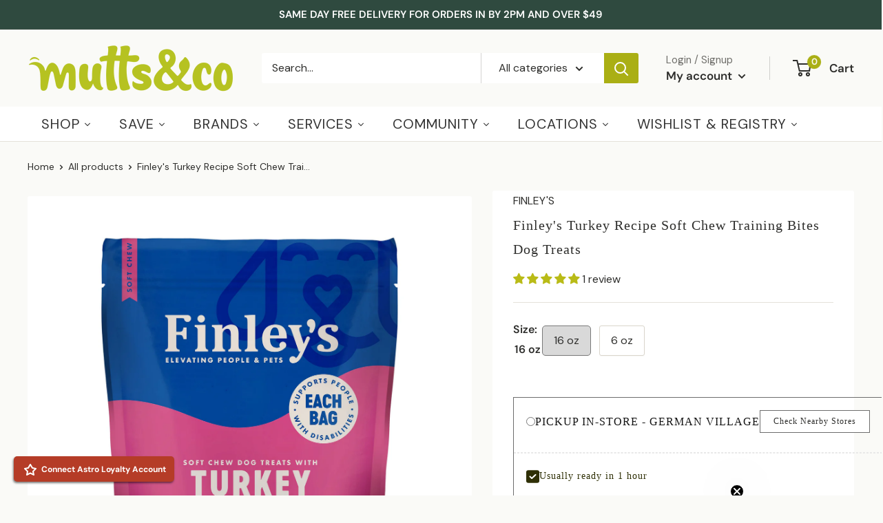

--- FILE ---
content_type: text/html; charset=utf-8
request_url: https://muttsandco.com/products/ns-finleys-turkey-recipe-soft-chew-training-bites-for-dogs-16-oz
body_size: 77861
content:

<!doctype html>

<html class="no-js" lang="en">
  <head>
    <meta charset="utf-8">
    <meta name="viewport" content="width=device-width, initial-scale=1.0, height=device-height, minimum-scale=1.0, maximum-scale=1.0">
    <meta name="theme-color" content="#2e2e2c"><title>Finley&#39;s Turkey Recipe Soft Chew Training Bites Dog Treats
</title><meta name="description" content="Pups of all life stages love the soft and chewy, bite-sized flavor in our #1 ingredient Turkey training bites, made with all-natural hormone and antibiotic-free"><link rel="canonical" href="https://muttsandco.com/products/ns-finleys-turkey-recipe-soft-chew-training-bites-for-dogs-16-oz">


<script async src="https://www.googletagmanager.com/gtag/js?id=GTM-MRB7CJ"></script>
<script>
 window.dataLayer = window.dataLayer || [];
 function gtag(){dataLayer.push(arguments);}
 gtag('js', new Date());
 gtag('config', 'GTM-MRB7CJ');
</script>

<script src="https://code.jquery.com/jquery-3.2.1.min.js"></script><link rel="shortcut icon" href="//muttsandco.com/cdn/shop/files/favicon-2_96x96.png?v=1613644408" type="image/png"><link rel="preload" as="style" href="//muttsandco.com/cdn/shop/t/62/assets/theme.css?v=1019280442079677751749561613">
    <link rel="preload" as="style" href="//muttsandco.com/cdn/shop/t/62/assets/custom.css?v=41154567675844710931736773552">
    <link rel="preload" as="script" href="//muttsandco.com/cdn/shop/t/62/assets/theme.js?v=89492398295260629421749561614">
    <link rel="preconnect" href="https://cdn.shopify.com">
    <link rel="preconnect" href="https://fonts.shopifycdn.com">
    <link rel="dns-prefetch" href="https://productreviews.shopifycdn.com">
    <link rel="dns-prefetch" href="https://ajax.googleapis.com">
    <link rel="dns-prefetch" href="https://maps.googleapis.com">
    <link rel="dns-prefetch" href="https://maps.gstatic.com">

    <meta property="og:type" content="product">
  <meta property="og:title" content="Finley&#39;s Turkey Recipe Soft Chew Training Bites Dog Treats"><meta property="og:image" content="http://muttsandco.com/cdn/shop/products/0132984_175070645.jpg?v=1668624602">
    <meta property="og:image:secure_url" content="https://muttsandco.com/cdn/shop/products/0132984_175070645.jpg?v=1668624602">
    <meta property="og:image:width" content="1754">
    <meta property="og:image:height" content="2205"><meta property="product:price:amount" content="14.99">
  <meta property="product:price:currency" content="USD"><meta property="og:description" content="Pups of all life stages love the soft and chewy, bite-sized flavor in our #1 ingredient Turkey training bites, made with all-natural hormone and antibiotic-free proteins. With 3 calories or less per treat, you&#39;ll love treating them to healthy, easy-to-digest treats filled with ingredients that will help them thrive. Si"><meta property="og:url" content="https://muttsandco.com/products/ns-finleys-turkey-recipe-soft-chew-training-bites-for-dogs-16-oz">
<meta property="og:site_name" content="Mutts &amp; Co."><meta name="twitter:card" content="summary"><meta name="twitter:title" content="Finley&#39;s Turkey Recipe Soft Chew Training Bites Dog Treats">
  <meta name="twitter:description" content=" 
Pups of all life stages love the soft and chewy, bite-sized flavor in our #1 ingredient Turkey training bites, made with all-natural hormone and antibiotic-free proteins. With 3 calories or less per treat, you&#39;ll love treating them to healthy, easy-to-digest treats filled with ingredients that will help them thrive.
Single Pack Size: 16oz. (1lb) OR 6oz.
Ingredients: Turkey, Pea Flour, Cane Molasses, Coconut Glycerin, Sweet Potato, Rye Flour, Natural Flavor, Salt, Pork Gelatin, Apple Cider Vinegar, Mixed Tocopherols (natural preservative)
Calorie Content (ME) Calculated:  3,095 kcals/kg.  3 calories per treat
Guaranteed Analysis: Protein: 22% min, Fat: 16% min, Fiber: 3% max, Moisture: 21% max
 ">
  <meta name="twitter:image" content="https://muttsandco.com/cdn/shop/products/0132984_175070645_600x600_crop_center.jpg?v=1668624602">
    <link rel="preload" href="//muttsandco.com/cdn/fonts/dm_sans/dmsans_n4.ec80bd4dd7e1a334c969c265873491ae56018d72.woff2" as="font" type="font/woff2" crossorigin><link rel="preload" href="//muttsandco.com/cdn/fonts/dm_sans/dmsans_n4.ec80bd4dd7e1a334c969c265873491ae56018d72.woff2" as="font" type="font/woff2" crossorigin><style>
  @font-face {
  font-family: "DM Sans";
  font-weight: 400;
  font-style: normal;
  font-display: swap;
  src: url("//muttsandco.com/cdn/fonts/dm_sans/dmsans_n4.ec80bd4dd7e1a334c969c265873491ae56018d72.woff2") format("woff2"),
       url("//muttsandco.com/cdn/fonts/dm_sans/dmsans_n4.87bdd914d8a61247b911147ae68e754d695c58a6.woff") format("woff");
}

  @font-face {
  font-family: "DM Sans";
  font-weight: 400;
  font-style: normal;
  font-display: swap;
  src: url("//muttsandco.com/cdn/fonts/dm_sans/dmsans_n4.ec80bd4dd7e1a334c969c265873491ae56018d72.woff2") format("woff2"),
       url("//muttsandco.com/cdn/fonts/dm_sans/dmsans_n4.87bdd914d8a61247b911147ae68e754d695c58a6.woff") format("woff");
}

@font-face {
  font-family: "DM Sans";
  font-weight: 600;
  font-style: normal;
  font-display: swap;
  src: url("//muttsandco.com/cdn/fonts/dm_sans/dmsans_n6.70a2453ea926d613c6a2f89af05180d14b3a7c96.woff2") format("woff2"),
       url("//muttsandco.com/cdn/fonts/dm_sans/dmsans_n6.355605667bef215872257574b57fc097044f7e20.woff") format("woff");
}

@font-face {
  font-family: "DM Sans";
  font-weight: 400;
  font-style: italic;
  font-display: swap;
  src: url("//muttsandco.com/cdn/fonts/dm_sans/dmsans_i4.b8fe05e69ee95d5a53155c346957d8cbf5081c1a.woff2") format("woff2"),
       url("//muttsandco.com/cdn/fonts/dm_sans/dmsans_i4.403fe28ee2ea63e142575c0aa47684d65f8c23a0.woff") format("woff");
}


  @font-face {
  font-family: "DM Sans";
  font-weight: 700;
  font-style: normal;
  font-display: swap;
  src: url("//muttsandco.com/cdn/fonts/dm_sans/dmsans_n7.97e21d81502002291ea1de8aefb79170c6946ce5.woff2") format("woff2"),
       url("//muttsandco.com/cdn/fonts/dm_sans/dmsans_n7.af5c214f5116410ca1d53a2090665620e78e2e1b.woff") format("woff");
}

  @font-face {
  font-family: "DM Sans";
  font-weight: 400;
  font-style: italic;
  font-display: swap;
  src: url("//muttsandco.com/cdn/fonts/dm_sans/dmsans_i4.b8fe05e69ee95d5a53155c346957d8cbf5081c1a.woff2") format("woff2"),
       url("//muttsandco.com/cdn/fonts/dm_sans/dmsans_i4.403fe28ee2ea63e142575c0aa47684d65f8c23a0.woff") format("woff");
}

  @font-face {
  font-family: "DM Sans";
  font-weight: 700;
  font-style: italic;
  font-display: swap;
  src: url("//muttsandco.com/cdn/fonts/dm_sans/dmsans_i7.52b57f7d7342eb7255084623d98ab83fd96e7f9b.woff2") format("woff2"),
       url("//muttsandco.com/cdn/fonts/dm_sans/dmsans_i7.d5e14ef18a1d4a8ce78a4187580b4eb1759c2eda.woff") format("woff");
}


  :root {
    --default-text-font-size : 15px;
    --base-text-font-size    : 16px;
    --heading-font-family    : "DM Sans", sans-serif;
    --heading-font-weight    : 400;
    --heading-font-style     : normal;
    --text-font-family       : "DM Sans", sans-serif;
    --text-font-weight       : 400;
    --text-font-style        : normal;
    --text-font-bolder-weight: 600;
    --text-link-decoration   : underline;

    --text-color               : #2e2e2c;
    --text-color-rgb           : 46, 46, 44;
    --heading-color            : #2e2e2c;
    --border-color             : #e4e1da;
    --border-color-rgb         : 228, 225, 218;
    --form-border-color        : #d9d5cb;
    --accent-color             : #2e2e2c;
    --accent-color-rgb         : 46, 46, 44;
    --link-color               : #aaaf14;
    --link-color-hover         : #676a0c;
    --background               : #fafaf7;
    --secondary-background     : #ffffff;
    --secondary-background-rgb : 255, 255, 255;
    --accent-background        : rgba(46, 46, 44, 0.08);

    --input-background: #ffffff;

    --error-color       : #c44237;
    --error-background  : rgba(196, 66, 55, 0.07);
    --success-color     : #aaaf14;
    --success-background: rgba(170, 175, 20, 0.11);

    --primary-button-background      : #aaaf14;
    --primary-button-background-rgb  : 170, 175, 20;
    --primary-button-text-color      : #ffffff;
    --secondary-button-background    : #aaaf14;
    --secondary-button-background-rgb: 170, 175, 20;
    --secondary-button-text-color    : #ffffff;

    --header-background      : #fafaf7;
    --header-text-color      : #2e2e2c;
    --header-light-text-color: #6f6e6a;
    --header-border-color    : rgba(111, 110, 106, 0.3);
    --header-accent-color    : #aaaf14;

    --footer-background-color:    #2f4a3f;
    --footer-heading-text-color:  #fafaf7;
    --footer-body-text-color:     #fafaf7;
    --footer-body-text-color-rgb: 250, 250, 247;
    --footer-accent-color:        #aaaf14;
    --footer-accent-color-rgb:    170, 175, 20;
    --footer-border:              none;
    
    --flickity-arrow-color: #b9b19f;--product-on-sale-accent           : #c44237;
    --product-on-sale-accent-rgb       : 196, 66, 55;
    --product-on-sale-color            : #ffffff;
    --product-in-stock-color           : #2e2e2c;
    --product-low-stock-color          : #c44237;
    --product-sold-out-color           : #8a9297;
    --product-custom-label-1-background: #008a00;
    --product-custom-label-1-color     : #ffffff;
    --product-custom-label-2-background: #00a500;
    --product-custom-label-2-color     : #ffffff;
    --product-review-star-color        : #ffcd50;

    --mobile-container-gutter : 20px;
    --desktop-container-gutter: 40px;

    /* Shopify related variables */
    --payment-terms-background-color: #fafaf7;
  }
</style>

<script>
  // IE11 does not have support for CSS variables, so we have to polyfill them
  if (!(((window || {}).CSS || {}).supports && window.CSS.supports('(--a: 0)'))) {
    const script = document.createElement('script');
    script.type = 'text/javascript';
    script.src = 'https://cdn.jsdelivr.net/npm/css-vars-ponyfill@2';
    script.onload = function() {
      cssVars({});
    };

    document.getElementsByTagName('head')[0].appendChild(script);
  }
</script>


    <script>window.performance && window.performance.mark && window.performance.mark('shopify.content_for_header.start');</script><meta name="google-site-verification" content="xU7v1eVik88VW9EiRb9WQzaDeGpj3Fcx2HTOv4bqC4s">
<meta id="shopify-digital-wallet" name="shopify-digital-wallet" content="/8379072627/digital_wallets/dialog">
<meta name="shopify-checkout-api-token" content="0c9224dfbd773e36fa8e2b91ecd9ffb5">
<meta id="in-context-paypal-metadata" data-shop-id="8379072627" data-venmo-supported="false" data-environment="production" data-locale="en_US" data-paypal-v4="true" data-currency="USD">
<link rel="alternate" type="application/json+oembed" href="https://muttsandco.com/products/ns-finleys-turkey-recipe-soft-chew-training-bites-for-dogs-16-oz.oembed">
<script async="async" src="/checkouts/internal/preloads.js?locale=en-US"></script>
<link rel="preconnect" href="https://shop.app" crossorigin="anonymous">
<script async="async" src="https://shop.app/checkouts/internal/preloads.js?locale=en-US&shop_id=8379072627" crossorigin="anonymous"></script>
<script id="shopify-features" type="application/json">{"accessToken":"0c9224dfbd773e36fa8e2b91ecd9ffb5","betas":["rich-media-storefront-analytics"],"domain":"muttsandco.com","predictiveSearch":true,"shopId":8379072627,"locale":"en"}</script>
<script>var Shopify = Shopify || {};
Shopify.shop = "muttsandco.myshopify.com";
Shopify.locale = "en";
Shopify.currency = {"active":"USD","rate":"1.0"};
Shopify.country = "US";
Shopify.theme = {"name":"MUTTS \u0026 CO - PRODUCTION - WINTER 2025","id":133019009215,"schema_name":"Warehouse","schema_version":"4.0.0","theme_store_id":null,"role":"main"};
Shopify.theme.handle = "null";
Shopify.theme.style = {"id":null,"handle":null};
Shopify.cdnHost = "muttsandco.com/cdn";
Shopify.routes = Shopify.routes || {};
Shopify.routes.root = "/";</script>
<script type="module">!function(o){(o.Shopify=o.Shopify||{}).modules=!0}(window);</script>
<script>!function(o){function n(){var o=[];function n(){o.push(Array.prototype.slice.apply(arguments))}return n.q=o,n}var t=o.Shopify=o.Shopify||{};t.loadFeatures=n(),t.autoloadFeatures=n()}(window);</script>
<script>
  window.ShopifyPay = window.ShopifyPay || {};
  window.ShopifyPay.apiHost = "shop.app\/pay";
  window.ShopifyPay.redirectState = null;
</script>
<script id="shop-js-analytics" type="application/json">{"pageType":"product"}</script>
<script defer="defer" async type="module" src="//muttsandco.com/cdn/shopifycloud/shop-js/modules/v2/client.init-shop-cart-sync_BN7fPSNr.en.esm.js"></script>
<script defer="defer" async type="module" src="//muttsandco.com/cdn/shopifycloud/shop-js/modules/v2/chunk.common_Cbph3Kss.esm.js"></script>
<script defer="defer" async type="module" src="//muttsandco.com/cdn/shopifycloud/shop-js/modules/v2/chunk.modal_DKumMAJ1.esm.js"></script>
<script type="module">
  await import("//muttsandco.com/cdn/shopifycloud/shop-js/modules/v2/client.init-shop-cart-sync_BN7fPSNr.en.esm.js");
await import("//muttsandco.com/cdn/shopifycloud/shop-js/modules/v2/chunk.common_Cbph3Kss.esm.js");
await import("//muttsandco.com/cdn/shopifycloud/shop-js/modules/v2/chunk.modal_DKumMAJ1.esm.js");

  window.Shopify.SignInWithShop?.initShopCartSync?.({"fedCMEnabled":true,"windoidEnabled":true});

</script>
<script>
  window.Shopify = window.Shopify || {};
  if (!window.Shopify.featureAssets) window.Shopify.featureAssets = {};
  window.Shopify.featureAssets['shop-js'] = {"shop-cart-sync":["modules/v2/client.shop-cart-sync_CJVUk8Jm.en.esm.js","modules/v2/chunk.common_Cbph3Kss.esm.js","modules/v2/chunk.modal_DKumMAJ1.esm.js"],"init-fed-cm":["modules/v2/client.init-fed-cm_7Fvt41F4.en.esm.js","modules/v2/chunk.common_Cbph3Kss.esm.js","modules/v2/chunk.modal_DKumMAJ1.esm.js"],"init-shop-email-lookup-coordinator":["modules/v2/client.init-shop-email-lookup-coordinator_Cc088_bR.en.esm.js","modules/v2/chunk.common_Cbph3Kss.esm.js","modules/v2/chunk.modal_DKumMAJ1.esm.js"],"init-windoid":["modules/v2/client.init-windoid_hPopwJRj.en.esm.js","modules/v2/chunk.common_Cbph3Kss.esm.js","modules/v2/chunk.modal_DKumMAJ1.esm.js"],"shop-button":["modules/v2/client.shop-button_B0jaPSNF.en.esm.js","modules/v2/chunk.common_Cbph3Kss.esm.js","modules/v2/chunk.modal_DKumMAJ1.esm.js"],"shop-cash-offers":["modules/v2/client.shop-cash-offers_DPIskqss.en.esm.js","modules/v2/chunk.common_Cbph3Kss.esm.js","modules/v2/chunk.modal_DKumMAJ1.esm.js"],"shop-toast-manager":["modules/v2/client.shop-toast-manager_CK7RT69O.en.esm.js","modules/v2/chunk.common_Cbph3Kss.esm.js","modules/v2/chunk.modal_DKumMAJ1.esm.js"],"init-shop-cart-sync":["modules/v2/client.init-shop-cart-sync_BN7fPSNr.en.esm.js","modules/v2/chunk.common_Cbph3Kss.esm.js","modules/v2/chunk.modal_DKumMAJ1.esm.js"],"init-customer-accounts-sign-up":["modules/v2/client.init-customer-accounts-sign-up_CfPf4CXf.en.esm.js","modules/v2/client.shop-login-button_DeIztwXF.en.esm.js","modules/v2/chunk.common_Cbph3Kss.esm.js","modules/v2/chunk.modal_DKumMAJ1.esm.js"],"pay-button":["modules/v2/client.pay-button_CgIwFSYN.en.esm.js","modules/v2/chunk.common_Cbph3Kss.esm.js","modules/v2/chunk.modal_DKumMAJ1.esm.js"],"init-customer-accounts":["modules/v2/client.init-customer-accounts_DQ3x16JI.en.esm.js","modules/v2/client.shop-login-button_DeIztwXF.en.esm.js","modules/v2/chunk.common_Cbph3Kss.esm.js","modules/v2/chunk.modal_DKumMAJ1.esm.js"],"avatar":["modules/v2/client.avatar_BTnouDA3.en.esm.js"],"init-shop-for-new-customer-accounts":["modules/v2/client.init-shop-for-new-customer-accounts_CsZy_esa.en.esm.js","modules/v2/client.shop-login-button_DeIztwXF.en.esm.js","modules/v2/chunk.common_Cbph3Kss.esm.js","modules/v2/chunk.modal_DKumMAJ1.esm.js"],"shop-follow-button":["modules/v2/client.shop-follow-button_BRMJjgGd.en.esm.js","modules/v2/chunk.common_Cbph3Kss.esm.js","modules/v2/chunk.modal_DKumMAJ1.esm.js"],"checkout-modal":["modules/v2/client.checkout-modal_B9Drz_yf.en.esm.js","modules/v2/chunk.common_Cbph3Kss.esm.js","modules/v2/chunk.modal_DKumMAJ1.esm.js"],"shop-login-button":["modules/v2/client.shop-login-button_DeIztwXF.en.esm.js","modules/v2/chunk.common_Cbph3Kss.esm.js","modules/v2/chunk.modal_DKumMAJ1.esm.js"],"lead-capture":["modules/v2/client.lead-capture_DXYzFM3R.en.esm.js","modules/v2/chunk.common_Cbph3Kss.esm.js","modules/v2/chunk.modal_DKumMAJ1.esm.js"],"shop-login":["modules/v2/client.shop-login_CA5pJqmO.en.esm.js","modules/v2/chunk.common_Cbph3Kss.esm.js","modules/v2/chunk.modal_DKumMAJ1.esm.js"],"payment-terms":["modules/v2/client.payment-terms_BxzfvcZJ.en.esm.js","modules/v2/chunk.common_Cbph3Kss.esm.js","modules/v2/chunk.modal_DKumMAJ1.esm.js"]};
</script>
<script>(function() {
  var isLoaded = false;
  function asyncLoad() {
    if (isLoaded) return;
    isLoaded = true;
    var urls = ["https:\/\/formbuilder.hulkapps.com\/skeletopapp.js?shop=muttsandco.myshopify.com","https:\/\/cdn.instantbrandpage.lowfruitsolutions.com\/87ba892bc9ea02bd34705d5583430eb5\/featured-slider-35eb460fa8c7439c19ede1901ffc41f3.js?shop=muttsandco.myshopify.com","https:\/\/cdn.instantbrandpage.lowfruitsolutions.com\/87ba892bc9ea02bd34705d5583430eb5\/brand-page-7bbe7c8eca4dff40a67179230b242025.js?shop=muttsandco.myshopify.com","https:\/\/cdn.nfcube.com\/instafeed-ab6b2258541107740a885a63d3ba5ce9.js?shop=muttsandco.myshopify.com","https:\/\/cdn-bundler.nice-team.net\/app\/js\/bundler.js?shop=muttsandco.myshopify.com","https:\/\/cdn-app.sealsubscriptions.com\/shopify\/public\/js\/sealsubscriptions.js?shop=muttsandco.myshopify.com"];
    for (var i = 0; i < urls.length; i++) {
      var s = document.createElement('script');
      s.type = 'text/javascript';
      s.async = true;
      s.src = urls[i];
      var x = document.getElementsByTagName('script')[0];
      x.parentNode.insertBefore(s, x);
    }
  };
  if(window.attachEvent) {
    window.attachEvent('onload', asyncLoad);
  } else {
    window.addEventListener('load', asyncLoad, false);
  }
})();</script>
<script id="__st">var __st={"a":8379072627,"offset":-18000,"reqid":"f2519bba-729d-4068-b63d-71f23753b158-1769788762","pageurl":"muttsandco.com\/products\/ns-finleys-turkey-recipe-soft-chew-training-bites-for-dogs-16-oz","u":"ce459cc760b4","p":"product","rtyp":"product","rid":7395883286719};</script>
<script>window.ShopifyPaypalV4VisibilityTracking = true;</script>
<script id="captcha-bootstrap">!function(){'use strict';const t='contact',e='account',n='new_comment',o=[[t,t],['blogs',n],['comments',n],[t,'customer']],c=[[e,'customer_login'],[e,'guest_login'],[e,'recover_customer_password'],[e,'create_customer']],r=t=>t.map((([t,e])=>`form[action*='/${t}']:not([data-nocaptcha='true']) input[name='form_type'][value='${e}']`)).join(','),a=t=>()=>t?[...document.querySelectorAll(t)].map((t=>t.form)):[];function s(){const t=[...o],e=r(t);return a(e)}const i='password',u='form_key',d=['recaptcha-v3-token','g-recaptcha-response','h-captcha-response',i],f=()=>{try{return window.sessionStorage}catch{return}},m='__shopify_v',_=t=>t.elements[u];function p(t,e,n=!1){try{const o=window.sessionStorage,c=JSON.parse(o.getItem(e)),{data:r}=function(t){const{data:e,action:n}=t;return t[m]||n?{data:e,action:n}:{data:t,action:n}}(c);for(const[e,n]of Object.entries(r))t.elements[e]&&(t.elements[e].value=n);n&&o.removeItem(e)}catch(o){console.error('form repopulation failed',{error:o})}}const l='form_type',E='cptcha';function T(t){t.dataset[E]=!0}const w=window,h=w.document,L='Shopify',v='ce_forms',y='captcha';let A=!1;((t,e)=>{const n=(g='f06e6c50-85a8-45c8-87d0-21a2b65856fe',I='https://cdn.shopify.com/shopifycloud/storefront-forms-hcaptcha/ce_storefront_forms_captcha_hcaptcha.v1.5.2.iife.js',D={infoText:'Protected by hCaptcha',privacyText:'Privacy',termsText:'Terms'},(t,e,n)=>{const o=w[L][v],c=o.bindForm;if(c)return c(t,g,e,D).then(n);var r;o.q.push([[t,g,e,D],n]),r=I,A||(h.body.append(Object.assign(h.createElement('script'),{id:'captcha-provider',async:!0,src:r})),A=!0)});var g,I,D;w[L]=w[L]||{},w[L][v]=w[L][v]||{},w[L][v].q=[],w[L][y]=w[L][y]||{},w[L][y].protect=function(t,e){n(t,void 0,e),T(t)},Object.freeze(w[L][y]),function(t,e,n,w,h,L){const[v,y,A,g]=function(t,e,n){const i=e?o:[],u=t?c:[],d=[...i,...u],f=r(d),m=r(i),_=r(d.filter((([t,e])=>n.includes(e))));return[a(f),a(m),a(_),s()]}(w,h,L),I=t=>{const e=t.target;return e instanceof HTMLFormElement?e:e&&e.form},D=t=>v().includes(t);t.addEventListener('submit',(t=>{const e=I(t);if(!e)return;const n=D(e)&&!e.dataset.hcaptchaBound&&!e.dataset.recaptchaBound,o=_(e),c=g().includes(e)&&(!o||!o.value);(n||c)&&t.preventDefault(),c&&!n&&(function(t){try{if(!f())return;!function(t){const e=f();if(!e)return;const n=_(t);if(!n)return;const o=n.value;o&&e.removeItem(o)}(t);const e=Array.from(Array(32),(()=>Math.random().toString(36)[2])).join('');!function(t,e){_(t)||t.append(Object.assign(document.createElement('input'),{type:'hidden',name:u})),t.elements[u].value=e}(t,e),function(t,e){const n=f();if(!n)return;const o=[...t.querySelectorAll(`input[type='${i}']`)].map((({name:t})=>t)),c=[...d,...o],r={};for(const[a,s]of new FormData(t).entries())c.includes(a)||(r[a]=s);n.setItem(e,JSON.stringify({[m]:1,action:t.action,data:r}))}(t,e)}catch(e){console.error('failed to persist form',e)}}(e),e.submit())}));const S=(t,e)=>{t&&!t.dataset[E]&&(n(t,e.some((e=>e===t))),T(t))};for(const o of['focusin','change'])t.addEventListener(o,(t=>{const e=I(t);D(e)&&S(e,y())}));const B=e.get('form_key'),M=e.get(l),P=B&&M;t.addEventListener('DOMContentLoaded',(()=>{const t=y();if(P)for(const e of t)e.elements[l].value===M&&p(e,B);[...new Set([...A(),...v().filter((t=>'true'===t.dataset.shopifyCaptcha))])].forEach((e=>S(e,t)))}))}(h,new URLSearchParams(w.location.search),n,t,e,['guest_login'])})(!0,!0)}();</script>
<script integrity="sha256-4kQ18oKyAcykRKYeNunJcIwy7WH5gtpwJnB7kiuLZ1E=" data-source-attribution="shopify.loadfeatures" defer="defer" src="//muttsandco.com/cdn/shopifycloud/storefront/assets/storefront/load_feature-a0a9edcb.js" crossorigin="anonymous"></script>
<script crossorigin="anonymous" defer="defer" src="//muttsandco.com/cdn/shopifycloud/storefront/assets/shopify_pay/storefront-65b4c6d7.js?v=20250812"></script>
<script data-source-attribution="shopify.dynamic_checkout.dynamic.init">var Shopify=Shopify||{};Shopify.PaymentButton=Shopify.PaymentButton||{isStorefrontPortableWallets:!0,init:function(){window.Shopify.PaymentButton.init=function(){};var t=document.createElement("script");t.src="https://muttsandco.com/cdn/shopifycloud/portable-wallets/latest/portable-wallets.en.js",t.type="module",document.head.appendChild(t)}};
</script>
<script data-source-attribution="shopify.dynamic_checkout.buyer_consent">
  function portableWalletsHideBuyerConsent(e){var t=document.getElementById("shopify-buyer-consent"),n=document.getElementById("shopify-subscription-policy-button");t&&n&&(t.classList.add("hidden"),t.setAttribute("aria-hidden","true"),n.removeEventListener("click",e))}function portableWalletsShowBuyerConsent(e){var t=document.getElementById("shopify-buyer-consent"),n=document.getElementById("shopify-subscription-policy-button");t&&n&&(t.classList.remove("hidden"),t.removeAttribute("aria-hidden"),n.addEventListener("click",e))}window.Shopify?.PaymentButton&&(window.Shopify.PaymentButton.hideBuyerConsent=portableWalletsHideBuyerConsent,window.Shopify.PaymentButton.showBuyerConsent=portableWalletsShowBuyerConsent);
</script>
<script data-source-attribution="shopify.dynamic_checkout.cart.bootstrap">document.addEventListener("DOMContentLoaded",(function(){function t(){return document.querySelector("shopify-accelerated-checkout-cart, shopify-accelerated-checkout")}if(t())Shopify.PaymentButton.init();else{new MutationObserver((function(e,n){t()&&(Shopify.PaymentButton.init(),n.disconnect())})).observe(document.body,{childList:!0,subtree:!0})}}));
</script>
<link id="shopify-accelerated-checkout-styles" rel="stylesheet" media="screen" href="https://muttsandco.com/cdn/shopifycloud/portable-wallets/latest/accelerated-checkout-backwards-compat.css" crossorigin="anonymous">
<style id="shopify-accelerated-checkout-cart">
        #shopify-buyer-consent {
  margin-top: 1em;
  display: inline-block;
  width: 100%;
}

#shopify-buyer-consent.hidden {
  display: none;
}

#shopify-subscription-policy-button {
  background: none;
  border: none;
  padding: 0;
  text-decoration: underline;
  font-size: inherit;
  cursor: pointer;
}

#shopify-subscription-policy-button::before {
  box-shadow: none;
}

      </style>

<script>window.performance && window.performance.mark && window.performance.mark('shopify.content_for_header.end');</script>

    <style>
      
          
          .color-scheme-1 {
            --color-text: #2e2e2c;
            --color-background: #fafaf7;
            --color-background-gradient: ;
            --color-button: #aaaf14;
            --color-button-text: #2e2e2c;
            --color-button-hover: #2e2e2c;
            --color-button-border: #aaaf14;
            --color-two-button: #fafaf7;
            --color-two-button-text: #aaaf14;
            --color-two-button-hover: #2e2e2c;
            --color-two-button-border: #aaaf14;
            --color-icons: #aaaf14;
            --color-links: #00badb;
          }
      
    </style>

    <link rel="stylesheet" href="//muttsandco.com/cdn/shop/t/62/assets/theme.css?v=1019280442079677751749561613">
    <link rel="stylesheet" href="//muttsandco.com/cdn/shop/t/62/assets/custom.css?v=41154567675844710931736773552">
    <link rel="stylesheet" href="//muttsandco.com/cdn/shop/t/62/assets/new-custom.css?v=150323109680514753871697721955">  
    <link rel="stylesheet" href="//muttsandco.com/cdn/shop/t/62/assets/add-to-cart-popup.css?v=38428939770207963601749561613">  
    
  <script type="application/ld+json">
  {
    "@context": "https://schema.org",
    "@type": "Product",
    "productID": 7395883286719,
    "offers": [{
          "@type": "Offer",
          "name": "16 oz",
          "availability":"https://schema.org/InStock",
          "price": 14.99,
          "priceCurrency": "USD",
          "priceValidUntil": "2026-02-09","sku": "2757016BAS",
            "gtin12": "850012757016",
          "url": "/products/ns-finleys-turkey-recipe-soft-chew-training-bites-for-dogs-16-oz?variant=44171585519807"
        },
{
          "@type": "Offer",
          "name": "6 oz",
          "availability":"https://schema.org/InStock",
          "price": 6.99,
          "priceCurrency": "USD",
          "priceValidUntil": "2026-02-09","sku": "2757290BAS",
            "gtin12": "850012757016",
          "url": "/products/ns-finleys-turkey-recipe-soft-chew-training-bites-for-dogs-16-oz?variant=44171585781951"
        }
],"aggregateRating": {
        "@type": "AggregateRating",
        "ratingValue": "5.0",
        "reviewCount": "1",
        "worstRating": "1.0",
        "bestRating": "5.0"
      },"brand": {
      "@type": "Brand",
      "name": "Finley's"
    },
    "name": "Finley's Turkey Recipe Soft Chew Training Bites Dog Treats",
    "description": " \nPups of all life stages love the soft and chewy, bite-sized flavor in our #1 ingredient Turkey training bites, made with all-natural hormone and antibiotic-free proteins. With 3 calories or less per treat, you'll love treating them to healthy, easy-to-digest treats filled with ingredients that will help them thrive.\nSingle Pack Size: 16oz. (1lb) OR 6oz.\nIngredients: Turkey, Pea Flour, Cane Molasses, Coconut Glycerin, Sweet Potato, Rye Flour, Natural Flavor, Salt, Pork Gelatin, Apple Cider Vinegar, Mixed Tocopherols (natural preservative)\nCalorie Content (ME) Calculated:  3,095 kcals\/kg.  3 calories per treat\nGuaranteed Analysis: Protein: 22% min, Fat: 16% min, Fiber: 3% max, Moisture: 21% max\n ",
    "category": "Soft \u0026 Chewy Treats",
    "url": "/products/ns-finleys-turkey-recipe-soft-chew-training-bites-for-dogs-16-oz",
    "sku": "2757016BAS",
    "image": {
      "@type": "ImageObject",
      "url": "https://muttsandco.com/cdn/shop/products/0132984_175070645.jpg?v=1668624602&width=1024",
      "image": "https://muttsandco.com/cdn/shop/products/0132984_175070645.jpg?v=1668624602&width=1024",
      "name": "Finley's Turkey Recipe Soft Chew Training Bites Dog Treats 16 oz - Mutts \u0026 Co.",
      "width": "1024",
      "height": "1024"
    }
  }
  </script>



  <script type="application/ld+json">
  {
    "@context": "https://schema.org",
    "@type": "BreadcrumbList",
  "itemListElement": [{
      "@type": "ListItem",
      "position": 1,
      "name": "Home",
      "item": "https://muttsandco.com"
    },{
          "@type": "ListItem",
          "position": 2,
          "name": "Finley's Turkey Recipe Soft Chew Training Bites Dog Treats",
          "item": "https://muttsandco.com/products/ns-finleys-turkey-recipe-soft-chew-training-bites-for-dogs-16-oz"
        }]
  }
  </script>



    <script>
      // This allows to expose several variables to the global scope, to be used in scripts
      window.theme = {
        pageType: "product",
        cartCount: 0,
        moneyFormat: "${{amount}}",
        moneyWithCurrencyFormat: "${{amount}} USD",
        currencyCodeEnabled: false,
        showDiscount: true,
        discountMode: "percentage",
        cartType: "popup"
      };

      window.routes = {
        rootUrl: "\/",
        rootUrlWithoutSlash: '',
        cartUrl: "\/cart",
        cartAddUrl: "\/cart\/add",
        cartChangeUrl: "\/cart\/change",
        searchUrl: "\/search",
        productRecommendationsUrl: "\/recommendations\/products"
      };

      window.languages = {
        productRegularPrice: "Regular price",
        productSalePrice: "Sale price",
        collectionOnSaleLabel: "Save {{savings}}",
        productFormUnavailable: "Unavailable",
        productFormAddToCart: "Add to cart",
        productFormPreOrder: "Pre-order",
        productFormSoldOut: "Sold out",
        productAdded: "Product has been added to your cart",
        productAddedShort: "Added!",
        shippingEstimatorNoResults: "No shipping could be found for your address.",
        shippingEstimatorOneResult: "There is one shipping rate for your address:",
        shippingEstimatorMultipleResults: "There are {{count}} shipping rates for your address:",
        shippingEstimatorErrors: "There are some errors:"
      };

      document.documentElement.className = document.documentElement.className.replace('no-js', 'js');
    </script><script src="//muttsandco.com/cdn/shop/t/62/assets/theme.js?v=89492398295260629421749561614" defer></script>
    <script src="//muttsandco.com/cdn/shop/t/62/assets/custom.js?v=168380169816627197051736773552" defer></script>
    <script src="//muttsandco.com/cdn/shop/t/62/assets/add-to-cart-popup.js?v=65142910540940433451749561613" defer></script><script>
        (function () {
          window.onpageshow = function() {
            // We force re-freshing the cart content onpageshow, as most browsers will serve a cache copy when hitting the
            // back button, which cause staled data
            if ( window.theme.cartType !== 'popup' ) {
              document.documentElement.dispatchEvent(new CustomEvent('cart:refresh', {
                bubbles: true,
                detail: {scrollToTop: false}
              }));
            }
          };
        })();
      </script><!--begin-boost-pfs-filter-css-->
   
 <!--end-boost-pfs-filter-css-->

 

  





<!-- BEGIN app block: shopify://apps/sami-product-labels/blocks/app-embed-block/b9b44663-5d51-4be1-8104-faedd68da8c5 --><script type="text/javascript">
  window.Samita = window.Samita || {};
  Samita.ProductLabels = Samita.ProductLabels || {};
  Samita.ProductLabels.locale  = {"shop_locale":{"locale":"en","enabled":true,"primary":true,"published":true}};
  Samita.ProductLabels.page = {title : document.title.replaceAll('"', "'"), href : window.location.href, type: "product", page_id: ""};
  Samita.ProductLabels.dataShop = Samita.ProductLabels.dataShop || {};Samita.ProductLabels.dataShop = {"install":1,"configuration":{"money_format":"${{amount}}"},"pricing":{"plan":"GOLD","features":{"chose_product_form_collections_tag":true,"design_custom_unlimited_position":false,"design_countdown_timer_label_badge":true,"design_text_hover_label_badge":true,"label_display_product_page_first_image":true,"choose_product_variants":false,"choose_country_restriction":false,"conditions_specific_products":-1,"conditions_include_exclude_product_tag":true,"conditions_inventory_status":true,"conditions_sale_products":true,"conditions_customer_tag":true,"conditions_products_created_published":true,"conditions_set_visibility_date_time":true,"conditions_work_with_metafields":false,"images_samples":{"collections":["free_labels","custom","suggestions_for_you","all","valentine","beauty","new","newArrival","discount","sale","comboOffers","quality","bestseller","blackFriday","newYear","free","fewLeft"]},"badges_labels_conditions":{"fields":["ALL","PRODUCTS","TITLE","TYPE","VENDOR","VARIANT_PRICE","COMPARE_PRICE","SALE_PRICE","OPTION","TAG","WEIGHT","CREATE","PUBLISH","INVENTORY","VARIANT_INVENTORY","COLLECTIONS","CUSTOMER","CUSTOMER_TAG","CUSTOMER_ORDER_COUNT","CUSTOMER_TOTAL_SPENT","CUSTOMER_PURCHASE","CUSTOMER_COMPANY_NAME","PAGE","COUNTRY"]},"create_image_ai_generated":false}},"settings":{"notUseSearchFileApp":false,"general":{"maximum_condition":"3"},"watermark":true,"translations":[],"image_creations":[]},"url":"muttsandco.myshopify.com","base_app_url":"https://label.samita.io/","app_url":"https://d3g7uyxz2n998u.cloudfront.net/","storefront_access_token":"764538dbe46b655aafd97a7c6d8fb8f7"};Samita.ProductLabels.dataShop.configuration.money_format = "${{amount}}";if (typeof Shopify!= "undefined" && Shopify?.theme?.role != "main") {Samita.ProductLabels.dataShop.settings.notUseSearchFileApp = false;}
  Samita.ProductLabels.theme_id =null;
  Samita.ProductLabels.products = Samita.ProductLabels.products || [];Samita.ProductLabels.product ={"id":7395883286719,"title":"Finley's Turkey Recipe Soft Chew Training Bites Dog Treats","handle":"ns-finleys-turkey-recipe-soft-chew-training-bites-for-dogs-16-oz","description":"\u003cp\u003e\u003cmeta charset=\"utf-8\"\u003e \u003cmeta charset=\"utf-8\"\u003e\u003c\/p\u003e\n\u003cp data-mce-fragment=\"1\"\u003e\u003cspan data-mce-fragment=\"1\"\u003ePups of all life stages love the soft and chewy, bite-sized flavor in our #1 ingredient Turkey training bites, made with all-natural hormone and antibiotic-free proteins. With 3 calories or less per treat, y\u003c\/span\u003eou'll love treating them to healthy, easy-to-digest treats filled with ingredients that will help them thrive.\u003c\/p\u003e\n\u003cp data-mce-fragment=\"1\"\u003e\u003cstrong data-mce-fragment=\"1\"\u003eSingle Pack Size:\u003c\/strong\u003e\u003cspan data-mce-fragment=\"1\"\u003e \u003c\/span\u003e16oz. (1lb) OR 6oz.\u003c\/p\u003e\n\u003cp data-mce-fragment=\"1\"\u003e\u003cb data-mce-fragment=\"1\"\u003eIngredients:\u003cspan data-mce-fragment=\"1\"\u003e \u003c\/span\u003e\u003cspan data-mce-fragment=\"1\"\u003eTurkey, Pea Flour, Cane Molasses, Coconut Glycerin, Sweet Potato, Rye Flour, Natural Flavor, Salt, Pork Gelatin, Apple Cider Vinegar, Mixed Tocopherols (natural preservative)\u003c\/span\u003e\u003c\/b\u003e\u003c\/p\u003e\n\u003cp data-mce-fragment=\"1\"\u003e\u003cspan data-mce-fragment=\"1\"\u003e\u003cstrong data-mce-fragment=\"1\"\u003eCalorie Content (ME) Calculated:\u003c\/strong\u003e  3,095 kcals\/kg.  3 calories per treat\u003c\/span\u003e\u003c\/p\u003e\n\u003cp data-mce-fragment=\"1\"\u003e\u003cb data-mce-fragment=\"1\"\u003eGuaranteed Analysis: \u003c\/b\u003e\u003cspan data-mce-fragment=\"1\"\u003eProtein: \u003c\/span\u003e\u003cspan data-mce-fragment=\"1\"\u003e22% min, \u003c\/span\u003e\u003cspan data-mce-fragment=\"1\"\u003eFat: 16\u003c\/span\u003e\u003cspan data-mce-fragment=\"1\"\u003e% min, Fiber: 3% max, Moisture: 21% max\u003c\/span\u003e\u003c\/p\u003e\n\u003cp\u003e \u003c\/p\u003e","published_at":"2023-01-28T06:13:11-05:00","created_at":"2022-11-16T13:15:38-05:00","vendor":"Finley's","type":"Soft \u0026 Chewy Treats","tags":["autoship","dog","dog treats \u0026 chews","Frontier","soft \u0026 chewy dog treats"],"price":699,"price_min":699,"price_max":1499,"available":true,"price_varies":true,"compare_at_price":699,"compare_at_price_min":699,"compare_at_price_max":1499,"compare_at_price_varies":true,"variants":[{"id":44171585519807,"title":"16 oz","option1":"16 oz","option2":null,"option3":null,"sku":"2757016BAS","requires_shipping":true,"taxable":true,"featured_image":null,"available":true,"name":"Finley's Turkey Recipe Soft Chew Training Bites Dog Treats - 16 oz","public_title":"16 oz","options":["16 oz"],"price":1499,"weight":454,"compare_at_price":1499,"inventory_management":"shopify","barcode":"850012757016","requires_selling_plan":false,"selling_plan_allocations":[{"price_adjustments":[],"price":1499,"compare_at_price":1499,"per_delivery_price":1499,"selling_plan_id":5787386047,"selling_plan_group_id":"d3ded9e831e893777481e8ffd17468db6b01498f"},{"price_adjustments":[],"price":1499,"compare_at_price":1499,"per_delivery_price":1499,"selling_plan_id":5787418815,"selling_plan_group_id":"d3ded9e831e893777481e8ffd17468db6b01498f"},{"price_adjustments":[],"price":1499,"compare_at_price":1499,"per_delivery_price":1499,"selling_plan_id":5787451583,"selling_plan_group_id":"d3ded9e831e893777481e8ffd17468db6b01498f"},{"price_adjustments":[],"price":1499,"compare_at_price":1499,"per_delivery_price":1499,"selling_plan_id":5787484351,"selling_plan_group_id":"d3ded9e831e893777481e8ffd17468db6b01498f"},{"price_adjustments":[],"price":1499,"compare_at_price":1499,"per_delivery_price":1499,"selling_plan_id":5787517119,"selling_plan_group_id":"d3ded9e831e893777481e8ffd17468db6b01498f"},{"price_adjustments":[],"price":1499,"compare_at_price":1499,"per_delivery_price":1499,"selling_plan_id":5787549887,"selling_plan_group_id":"d3ded9e831e893777481e8ffd17468db6b01498f"}],"quantity_rule":{"min":1,"max":null,"increment":1}},{"id":44171585781951,"title":"6 oz","option1":"6 oz","option2":null,"option3":null,"sku":"2757290BAS","requires_shipping":true,"taxable":true,"featured_image":null,"available":true,"name":"Finley's Turkey Recipe Soft Chew Training Bites Dog Treats - 6 oz","public_title":"6 oz","options":["6 oz"],"price":699,"weight":170,"compare_at_price":699,"inventory_management":"shopify","barcode":"850012757290","requires_selling_plan":false,"selling_plan_allocations":[{"price_adjustments":[],"price":699,"compare_at_price":699,"per_delivery_price":699,"selling_plan_id":5787386047,"selling_plan_group_id":"d3ded9e831e893777481e8ffd17468db6b01498f"},{"price_adjustments":[],"price":699,"compare_at_price":699,"per_delivery_price":699,"selling_plan_id":5787418815,"selling_plan_group_id":"d3ded9e831e893777481e8ffd17468db6b01498f"},{"price_adjustments":[],"price":699,"compare_at_price":699,"per_delivery_price":699,"selling_plan_id":5787451583,"selling_plan_group_id":"d3ded9e831e893777481e8ffd17468db6b01498f"},{"price_adjustments":[],"price":699,"compare_at_price":699,"per_delivery_price":699,"selling_plan_id":5787484351,"selling_plan_group_id":"d3ded9e831e893777481e8ffd17468db6b01498f"},{"price_adjustments":[],"price":699,"compare_at_price":699,"per_delivery_price":699,"selling_plan_id":5787517119,"selling_plan_group_id":"d3ded9e831e893777481e8ffd17468db6b01498f"},{"price_adjustments":[],"price":699,"compare_at_price":699,"per_delivery_price":699,"selling_plan_id":5787549887,"selling_plan_group_id":"d3ded9e831e893777481e8ffd17468db6b01498f"}],"quantity_rule":{"min":1,"max":null,"increment":1}}],"images":["\/\/muttsandco.com\/cdn\/shop\/products\/0132984_175070645.jpg?v=1668624602"],"featured_image":"\/\/muttsandco.com\/cdn\/shop\/products\/0132984_175070645.jpg?v=1668624602","options":["Size"],"media":[{"alt":"Finley's Turkey Recipe Soft Chew Training Bites Dog Treats 16 oz - Mutts \u0026 Co.","id":26238251827391,"position":1,"preview_image":{"aspect_ratio":0.795,"height":2205,"width":1754,"src":"\/\/muttsandco.com\/cdn\/shop\/products\/0132984_175070645.jpg?v=1668624602"},"aspect_ratio":0.795,"height":2205,"media_type":"image","src":"\/\/muttsandco.com\/cdn\/shop\/products\/0132984_175070645.jpg?v=1668624602","width":1754}],"requires_selling_plan":false,"selling_plan_groups":[{"id":"d3ded9e831e893777481e8ffd17468db6b01498f","name":"Autoship","options":[{"name":"Delivery frequency","position":1,"values":["Deliver every week","Deliver every 2 weeks","Deliver every 3 weeks","Deliver every month","Deliver every 2 months","Deliver every 3 months"]}],"selling_plans":[{"id":5787386047,"name":"Deliver every week","description":null,"options":[{"name":"Delivery frequency","position":1,"value":"Deliver every week"}],"recurring_deliveries":true,"price_adjustments":[],"checkout_charge":{"value_type":"percentage","value":100}},{"id":5787418815,"name":"Deliver every 2 weeks","description":null,"options":[{"name":"Delivery frequency","position":1,"value":"Deliver every 2 weeks"}],"recurring_deliveries":true,"price_adjustments":[],"checkout_charge":{"value_type":"percentage","value":100}},{"id":5787451583,"name":"Deliver every 3 weeks","description":null,"options":[{"name":"Delivery frequency","position":1,"value":"Deliver every 3 weeks"}],"recurring_deliveries":true,"price_adjustments":[],"checkout_charge":{"value_type":"percentage","value":100}},{"id":5787484351,"name":"Deliver every month","description":null,"options":[{"name":"Delivery frequency","position":1,"value":"Deliver every month"}],"recurring_deliveries":true,"price_adjustments":[],"checkout_charge":{"value_type":"percentage","value":100}},{"id":5787517119,"name":"Deliver every 2 months","description":null,"options":[{"name":"Delivery frequency","position":1,"value":"Deliver every 2 months"}],"recurring_deliveries":true,"price_adjustments":[],"checkout_charge":{"value_type":"percentage","value":100}},{"id":5787549887,"name":"Deliver every 3 months","description":null,"options":[{"name":"Delivery frequency","position":1,"value":"Deliver every 3 months"}],"recurring_deliveries":true,"price_adjustments":[],"checkout_charge":{"value_type":"percentage","value":100}}],"app_id":null}],"content":"\u003cp\u003e\u003cmeta charset=\"utf-8\"\u003e \u003cmeta charset=\"utf-8\"\u003e\u003c\/p\u003e\n\u003cp data-mce-fragment=\"1\"\u003e\u003cspan data-mce-fragment=\"1\"\u003ePups of all life stages love the soft and chewy, bite-sized flavor in our #1 ingredient Turkey training bites, made with all-natural hormone and antibiotic-free proteins. With 3 calories or less per treat, y\u003c\/span\u003eou'll love treating them to healthy, easy-to-digest treats filled with ingredients that will help them thrive.\u003c\/p\u003e\n\u003cp data-mce-fragment=\"1\"\u003e\u003cstrong data-mce-fragment=\"1\"\u003eSingle Pack Size:\u003c\/strong\u003e\u003cspan data-mce-fragment=\"1\"\u003e \u003c\/span\u003e16oz. (1lb) OR 6oz.\u003c\/p\u003e\n\u003cp data-mce-fragment=\"1\"\u003e\u003cb data-mce-fragment=\"1\"\u003eIngredients:\u003cspan data-mce-fragment=\"1\"\u003e \u003c\/span\u003e\u003cspan data-mce-fragment=\"1\"\u003eTurkey, Pea Flour, Cane Molasses, Coconut Glycerin, Sweet Potato, Rye Flour, Natural Flavor, Salt, Pork Gelatin, Apple Cider Vinegar, Mixed Tocopherols (natural preservative)\u003c\/span\u003e\u003c\/b\u003e\u003c\/p\u003e\n\u003cp data-mce-fragment=\"1\"\u003e\u003cspan data-mce-fragment=\"1\"\u003e\u003cstrong data-mce-fragment=\"1\"\u003eCalorie Content (ME) Calculated:\u003c\/strong\u003e  3,095 kcals\/kg.  3 calories per treat\u003c\/span\u003e\u003c\/p\u003e\n\u003cp data-mce-fragment=\"1\"\u003e\u003cb data-mce-fragment=\"1\"\u003eGuaranteed Analysis: \u003c\/b\u003e\u003cspan data-mce-fragment=\"1\"\u003eProtein: \u003c\/span\u003e\u003cspan data-mce-fragment=\"1\"\u003e22% min, \u003c\/span\u003e\u003cspan data-mce-fragment=\"1\"\u003eFat: 16\u003c\/span\u003e\u003cspan data-mce-fragment=\"1\"\u003e% min, Fiber: 3% max, Moisture: 21% max\u003c\/span\u003e\u003c\/p\u003e\n\u003cp\u003e \u003c\/p\u003e"};
    Samita.ProductLabels.product.collections =[339920847039,340260094143,61407068275,319009947839,291863953599,290282471615,315781808319,61406969971];
    Samita.ProductLabels.product.metafields = {};
    Samita.ProductLabels.product.variants = [{
          "id":44171585519807,
          "title":"16 oz",
          "name":null,
          "compare_at_price":1499,
          "price":1499,
          "available":true,
          "weight":454,
          "sku":"2757016BAS",
          "inventory_quantity":33,
          "metafields":{}
        },{
          "id":44171585781951,
          "title":"6 oz",
          "name":null,
          "compare_at_price":699,
          "price":699,
          "available":true,
          "weight":170,
          "sku":"2757290BAS",
          "inventory_quantity":61,
          "metafields":{}
        }];if (typeof Shopify!= "undefined" && Shopify?.theme?.id == 133019009215) {Samita.ProductLabels.themeInfo = {"id":133019009215,"name":"MUTTS & CO - PRODUCTION - WINTER 2025","role":"main","theme_store_id":871,"theme_name":"Warehouse","theme_version":"4.0.0"};}if (typeof Shopify!= "undefined" && Shopify?.theme?.id == 133019009215) {Samita.ProductLabels.theme = {"selectors":{"product":{"elementSelectors":[".product-block-list",".module",".product-detail",".product-page-container","#ProductSection-product-template","#shopify-section-product-template",".product:not(.featured-product,.slick-slide)",".product-main",".grid:not(.product-grid,.sf-grid,.featured-product)",".grid.product-single","#__pf",".gfqv-product-wrapper",".ga-product",".t4s-container",".gCartItem, .flexRow.noGutter, .cart__row, .line-item, .cart-item, .cart-row, .CartItem, .cart-line-item, .cart-table tbody tr, .container-indent table tbody tr"],"elementNotSelectors":[".mini-cart__recommendations-list"],"notShowCustomBlocks":".variant-swatch__item","link":"[samitaPL-product-link], h3[data-href*=\"/products/\"], div[data-href*=\"/products/\"], a[data-href*=\"/products/\"], a.product-block__link[href*=\"/products/\"], a.indiv-product__link[href*=\"/products/\"], a.thumbnail__link[href*=\"/products/\"], a.product-item__link[href*=\"/products/\"], a.product-card__link[href*=\"/products/\"], a.product-card-link[href*=\"/products/\"], a.product-block__image__link[href*=\"/products/\"], a.stretched-link[href*=\"/products/\"], a.grid-product__link[href*=\"/products/\"], a.product-grid-item--link[href*=\"/products/\"], a.product-link[href*=\"/products/\"], a.product__link[href*=\"/products/\"], a.full-unstyled-link[href*=\"/products/\"], a.grid-item__link[href*=\"/products/\"], a.grid-product__link[href*=\"/products/\"], a[data-product-page-link][href*=\"/products/\"], a[href*=\"/products/\"]:not(.logo-bar__link,.ButtonGroup__Item.Button,.menu-promotion__link,.site-nav__link,.mobile-nav__link,.hero__sidebyside-image-link,.announcement-link,.breadcrumbs-list__link,.single-level-link,.d-none,.icon-twitter,.icon-facebook,.icon-pinterest,#btn,.list-menu__item.link.link--tex,.btnProductQuickview,.index-banner-slides-each,.global-banner-switch,.sub-nav-item-link,.announcement-bar__link,.Carousel__Cell,.Heading,.facebook,.twitter,.pinterest,.loyalty-redeem-product-title,.breadcrumbs__link,.btn-slide,.h2m-menu-item-inner--sub,.glink,.announcement-bar__link,.ts-link,.hero__slide-link)","signal":"[data-product-handle], [data-product-id]","notSignal":":not([data-section-id=\"product-recommendations\"],[data-section-type=\"product-recommendations\"],#product-area,#looxReviews)","priceSelectors":[".product-option .cvc-money","#ProductPrice-product-template",".product-block--price",".price-list","#ProductPrice",".product-price",".product__price—reg","#productPrice-product-template",".product__current-price",".product-thumb-caption-price-current",".product-item-caption-price-current",".grid-product__price,.product__price","span.price","span.product-price",".productitem--price",".product-pricing","div.price","span.money",".product-item__price",".product-list-item-price","p.price",".product-meta__prices","div.product-price","span#price",".price.money","h3.price","a.price",".price-area",".product-item-price",".pricearea",".collectionGrid .collectionBlock-info > p","#ComparePrice",".product--price-wrapper",".product-page--price-wrapper",".color--shop-accent.font-size--s.t--meta.f--main",".ComparePrice",".ProductPrice",".prodThumb .title span:last-child",".price",".product-single__price-product-template",".product-info-price",".price-money",".prod-price","#price-field",".product-grid--price",".prices,.pricing","#product-price",".money-styling",".compare-at-price",".product-item--price",".card__price",".product-card__price",".product-price__price",".product-item__price-wrapper",".product-single__price",".grid-product__price-wrap","a.grid-link p.grid-link__meta",".product__prices","#comparePrice-product-template","dl[class*=\"price\"]","div[class*=\"price\"]",".gl-card-pricing",".ga-product_price-container"],"titleSelectors":[".product-meta__title",".product-card__name",".product-info__title",".product-thumbnail__title",".product-card__title","div.product__title",".card__heading.h5",".cart-item__name.h4",".spf-product-card__title.h4",".gl-card-title",".ga-product_title"],"imageSelectors":[".gf_row-gap-10 .gf_product-image-thumbactive img",".boost-pfs-search-suggestion-left img",".gf_row-gap-10 .gf_product-image-thumbactive img",".pwzrswiper-slide img",".module-wrap.gf-carousel-loaded img",".gf_product-image-thumb img",".aspect-ratio  img",".aspect-ratio > img",".spf-product-card__image",".boost-pfs-filter-product-item-main-image",".pwzrswiper-slide > img",".product__image-wrapper img",".grid__image-ratio",".product__media img",".AspectRatio > img",".product__media img",".rimage-wrapper > img",".ProductItem__Image",".img-wrapper img",".aspect-ratio img",".product-card__image-wrapper > .product-card__image",".ga-products_image img",".image__container",".image-wrap .grid-product__image",".boost-sd__product-image img",".box-ratio > img",".image-cell img.card__image","img[src*=\"cdn.shopify.com\"][src*=\"/products/\"]","img[srcset*=\"cdn.shopify.com\"][srcset*=\"/products/\"]","img[data-srcset*=\"cdn.shopify.com\"][data-srcset*=\"/products/\"]","img[data-src*=\"cdn.shopify.com\"][data-src*=\"/products/\"]","img[data-srcset*=\"cdn.shopify.com\"][data-srcset*=\"/products/\"]","img[srcset*=\"cdn.shopify.com\"][src*=\"no-image\"]",".product-card__image > img",".product-image-main .image-wrap",".grid-product__image",".media > img","img[srcset*=\"cdn/shop/products/\"]","[data-bgset*=\"cdn.shopify.com\"][data-bgset*=\"/products/\"] > [data-bgset*=\"cdn.shopify.com\"][data-bgset*=\"/products/\"]","[data-bgset*=\"cdn.shopify.com\"][data-bgset*=\"/products/\"]","img[src*=\"cdn.shopify.com\"][src*=\"no-image\"]","img[src*=\"cdn/shop/products/\"]",".ga-product_image",".gfqv-product-image"],"media":".card__inner,.spf-product-card__inner","soldOutBadge":".tag.tag--rectangle, .grid-product__tag--sold-out, on-sale-badge","paymentButton":".shopify-payment-button, .product-form--smart-payment-buttons, .lh-wrap-buynow, .wx-checkout-btn","formSelectors":["form.product-form","form.product__form-buttons","form.product_form",".main-product-form","form.t4s-form__product",".product-single__form",".shopify-product-form","#shopify-section-product-template form[action*=\"/cart/add\"]","form[action*=\"/cart/add\"]:not(.form-card)",".ga-products-table li.ga-product",".pf-product-form"],"variantActivator":".product__swatches [data-swatch-option], .product__swatches .swatch--color, .swatch-view-item, variant-radios input, .swatch__container .swatch__option, .gf_swatches .gf_swatch, .product-form__controls-group-options select, ul.clickyboxes li, .pf-variant-select, ul.swatches-select li, .product-options__value, .form-check-swatch, button.btn.swatch select.product__variant, .pf-container a, button.variant.option, ul.js-product__variant--container li, .variant-input, .product-variant > ul > li  ,.input--dropdown, .HorizontalList > li, .product-single__swatch__item, .globo-swatch-list ul.value > .select-option, .form-swatch-item, .selector-wrapper select, select.pf-input, ul.swatches-select > li.nt-swatch.swatch_pr_item, ul.gfqv-swatch-values > li, .lh-swatch-select, .swatch-image, .variant-image-swatch, #option-size, .selector-wrapper .replaced, .regular-select-content > .regular-select-item, .radios--input, ul.swatch-view > li > .swatch-selector ,.single-option-selector, .swatch-element input, [data-product-option], .single-option-selector__radio, [data-index^=\"option\"], .SizeSwatchList input, .swatch-panda input[type=radio], .swatch input, .swatch-element input[type=radio], select[id*=\"product-select-\"], select[id|=\"product-select-option\"], [id|=\"productSelect-product\"], [id|=\"ProductSelect-option\"],select[id|=\"product-variants-option\"],select[id|=\"sca-qv-product-selected-option\"],select[id*=\"product-variants-\"],select[id|=\"product-selectors-option\"],select[id|=\"variant-listbox-option\"],select[id|=\"id-option\"],select[id|=\"SingleOptionSelector\"], .variant-input-wrap input, [data-action=\"select-value\"]","variant":".variant-selection__variants, .formVariantId, .product-variant-id, .product-form__variants, .ga-product_variant_select, select[name=\"id\"], input[name=\"id\"], .qview-variants > select, select[name=\"id[]\"]","variantIdByAttribute":"swatch-current-variant","quantity":".gInputElement, [name=\"qty\"], [name=\"quantity\"]","quantityWrapper":"#Quantity, input.quantity-selector.quantity-input, [data-quantity-input-wrapper], .product-form__quantity-selector, .product-form__item--quantity, .ProductForm__QuantitySelector, .quantity-product-template, .product-qty, .qty-selection, .product__quantity, .js-qty__num","productAddToCartBtnSelectors":[".product-form__cart-submit",".add-to-cart-btn",".product__add-to-cart-button","#AddToCart--product-template","#addToCart","#AddToCart-product-template","#AddToCart",".add_to_cart",".product-form--atc-button","#AddToCart-product",".AddtoCart","button.btn-addtocart",".product-submit","[name=\"add\"]","[type=\"submit\"]",".product-form__add-button",".product-form--add-to-cart",".btn--add-to-cart",".button-cart",".action-button > .add-to-cart","button.btn--tertiary.add-to-cart",".form-actions > button.button",".gf_add-to-cart",".zend_preorder_submit_btn",".gt_button",".wx-add-cart-btn",".previewer_add-to-cart_btn > button",".qview-btn-addtocart",".ProductForm__AddToCart",".button--addToCart","#AddToCartDesk","[data-pf-type=\"ProductATC\"]"],"customAddEl":{"productPageSameLevel":true,"collectionPageSameLevel":true,"cartPageSameLevel":false},"cart":{"buttonOpenCartDrawer":"","drawerForm":".ajax-cart__form, #mini-cart-form, #CartPopup, #rebuy-cart, #CartDrawer-Form, #cart , #theme-ajax-cart, form[action*=\"/cart\"]:not([action*=\"/cart/add\"]):not([hidden])","form":"body, #mini-cart-form","rowSelectors":["gCartItem","flexRow.noGutter","cart__row","line-item","cart-item","cart-row","CartItem","cart-line-item","cart-table tbody tr","container-indent table tbody tr"],"price":"td.cart-item__details > div.product-option"},"collection":{"positionBadgeImageWrapper":"","positionBadgeTitleWrapper":"","positionBadgePriceWrapper":"","notElClass":["cart-item-list__body","product-list","samitaPL-card-list","cart-items-con","boost-pfs-search-suggestion-group","collection","pf-slide","boost-sd__cart-body","boost-sd__product-list","snize-search-results-content","productGrid","footer__links","header__links-list","cartitems--list","Cart__ItemList","minicart-list-prd","mini-cart-item","mini-cart__line-item-list","cart-items","grid","products","ajax-cart__form","hero__link","collection__page-products","cc-filters-results","footer-sect","collection-grid","card-list","page-width","collection-template","mobile-nav__sublist","product-grid","site-nav__dropdown","search__results","product-recommendations","faq__wrapper","section-featured-product","announcement_wrapper","cart-summary-item-container","cart-drawer__line-items","product-quick-add","cart__items","rte","m-cart-drawer__items","scd__items","sf__product-listings","line-item","the-flutes","section-image-with-text-overlay","CarouselWrapper"]},"quickView":{"activator":"a.quickview-icon.quickview, .qv-icon, .previewer-button, .sca-qv-button, .product-item__action-button[data-action=\"open-modal\"], .boost-pfs-quickview-btn, .collection-product[data-action=\"show-product\"], button.product-item__quick-shop-button, .product-item__quick-shop-button-wrapper, .open-quick-view, .product-item__action-button[data-action=\"open-modal\"], .tt-btn-quickview, .product-item-quick-shop .available, .quickshop-trigger, .productitem--action-trigger:not(.productitem--action-atc), .quick-product__btn, .thumbnail, .quick_shop, a.sca-qv-button, .overlay, .quick-view, .open-quick-view, [data-product-card-link], a[rel=\"quick-view\"], a.quick-buy, div.quickview-button > a, .block-inner a.more-info, .quick-shop-modal-trigger, a.quick-view-btn, a.spo-quick-view, div.quickView-button, a.product__label--quick-shop, span.trigger-quick-view, a.act-quickview-button, a.product-modal, [data-quickshop-full], [data-quickshop-slim], [data-quickshop-trigger]","productForm":".qv-form, .qview-form, .description-wrapper_content, .wx-product-wrapper, #sca-qv-add-item-form, .product-form, #boost-pfs-quickview-cart-form, .product.preview .shopify-product-form, .product-details__form, .gfqv-product-form, #ModalquickView form#modal_quick_view, .quick-shop-modal form[action*=\"/cart/add\"], #quick-shop-modal form[action*=\"/cart/add\"], .white-popup.quick-view form[action*=\"/cart/add\"], .quick-view form[action*=\"/cart/add\"], [id*=\"QuickShopModal-\"] form[action*=\"/cart/add\"], .quick-shop.active form[action*=\"/cart/add\"], .quick-view-panel form[action*=\"/cart/add\"], .content.product.preview form[action*=\"/cart/add\"], .quickView-wrap form[action*=\"/cart/add\"], .quick-modal form[action*=\"/cart/add\"], #colorbox form[action*=\"/cart/add\"], .product-quick-view form[action*=\"/cart/add\"], .quickform, .modal--quickshop-full, .modal--quickshop form[action*=\"/cart/add\"], .quick-shop-form, .fancybox-inner form[action*=\"/cart/add\"], #quick-view-modal form[action*=\"/cart/add\"], [data-product-modal] form[action*=\"/cart/add\"], .modal--quick-shop.modal--is-active form[action*=\"/cart/add\"]","appVariantActivator":".previewer_options","appVariantSelector":".full_info, [data-behavior=\"previewer_link\"]","appButtonClass":["sca-qv-cartbtn","qview-btn","btn--fill btn--regular"]},"customImgEl":".gf_row-gap-10,.rio-media-gallery,.gf-carousel-loaded,.card.ajax-loaded,#pwzrswiper-container-wrapper,.rio-media-gallery"}},"integrateApps":["globo.relatedproduct.loaded","globoFilterQuickviewRenderCompleted","globoFilterRenderSearchCompleted","globoFilterRenderCompleted","shopify:block:select","vsk:product:changed","collectionUpdate","cart:updated","cart:refresh","cart-notification:show"],"timeOut":250,"theme_store_id":871,"theme_name":"Warehouse"};}if (Samita?.ProductLabels?.theme?.selectors) {
    Samita.ProductLabels.settings = {
      selectors: Samita?.ProductLabels?.theme?.selectors,
      integrateApps: Samita?.ProductLabels?.theme?.integrateApps,
      condition: Samita?.ProductLabels?.theme?.condition,
      timeOut: Samita?.ProductLabels?.theme?.timeOut,
    }
  } else {
    Samita.ProductLabels.settings = {
      "selectors": {
          "product": {
              "elementSelectors": [".product-top",".Product",".product-detail",".product-page-container","#ProductSection-product-template",".product",".product-main",".grid",".grid.product-single","#__pf",".gfqv-product-wrapper",".ga-product",".t4s-container",".gCartItem, .flexRow.noGutter, .cart__row, .line-item, .cart-item, .cart-row, .CartItem, .cart-line-item, .cart-table tbody tr, .container-indent table tbody tr"],
              "elementNotSelectors": [".mini-cart__recommendations-list"],
              "notShowCustomBlocks": ".variant-swatch__item",
              "link": "[samitaPL-product-link], a[href*=\"/products/\"]:not(.logo-bar__link,.site-nav__link,.mobile-nav__link,.hero__sidebyside-image-link,.announcement-link)",
              "signal": "[data-product-handle], [data-product-id]",
              "notSignal": ":not([data-section-id=\"product-recommendations\"],[data-section-type=\"product-recommendations\"],#product-area,#looxReviews)",
              "priceSelectors": [".product-option .cvc-money","#ProductPrice-product-template",".product-block--price",".price-list","#ProductPrice",".product-price",".product__price—reg","#productPrice-product-template",".product__current-price",".product-thumb-caption-price-current",".product-item-caption-price-current",".grid-product__price,.product__price","span.price","span.product-price",".productitem--price",".product-pricing","div.price","span.money",".product-item__price",".product-list-item-price","p.price",".product-meta__prices","div.product-price","span#price",".price.money","h3.price","a.price",".price-area",".product-item-price",".pricearea",".collectionGrid .collectionBlock-info > p","#ComparePrice",".product--price-wrapper",".product-page--price-wrapper",".color--shop-accent.font-size--s.t--meta.f--main",".ComparePrice",".ProductPrice",".prodThumb .title span:last-child",".price",".product-single__price-product-template",".product-info-price",".price-money",".prod-price","#price-field",".product-grid--price",".prices,.pricing","#product-price",".money-styling",".compare-at-price",".product-item--price",".card__price",".product-card__price",".product-price__price",".product-item__price-wrapper",".product-single__price",".grid-product__price-wrap","a.grid-link p.grid-link__meta",".product__prices","#comparePrice-product-template","dl[class*=\"price\"]","div[class*=\"price\"]",".gl-card-pricing",".ga-product_price-container"],
              "titleSelectors": [".prod-title",".product-block--title",".product-info__title",".product-thumbnail__title",".product-card__title","div.product__title",".card__heading.h5",".cart-item__name.h4",".spf-product-card__title.h4",".gl-card-title",".ga-product_title"],
              "imageSelectors": ["img.rimage__image",".grid_img",".imgWrapper > img",".gitem-img",".card__media img",".image__inner img",".snize-thumbnail",".zoomImg",".spf-product-card__image",".boost-pfs-filter-product-item-main-image",".pwzrswiper-slide > img",".product__image-wrapper img",".grid__image-ratio",".product__media img",".AspectRatio > img",".rimage-wrapper > img",".ProductItem__Image",".img-wrapper img",".product-card__image-wrapper > .product-card__image",".ga-products_image img",".image__container",".image-wrap .grid-product__image",".boost-sd__product-image img",".box-ratio > img",".image-cell img.card__image","img[src*=\"cdn.shopify.com\"][src*=\"/products/\"]","img[srcset*=\"cdn.shopify.com\"][srcset*=\"/products/\"]","img[data-srcset*=\"cdn.shopify.com\"][data-srcset*=\"/products/\"]","img[data-src*=\"cdn.shopify.com\"][data-src*=\"/products/\"]","img[srcset*=\"cdn.shopify.com\"][src*=\"no-image\"]",".product-card__image > img",".product-image-main .image-wrap",".grid-product__image",".media > img","img[srcset*=\"cdn/shop/products/\"]","[data-bgset*=\"cdn.shopify.com\"][data-bgset*=\"/products/\"]","img[src*=\"cdn.shopify.com\"][src*=\"no-image\"]","img[src*=\"cdn/shop/products/\"]",".ga-product_image",".gfqv-product-image"],
              "media": ".card__inner,.spf-product-card__inner",
              "soldOutBadge": ".tag.tag--rectangle, .grid-product__tag--sold-out",
              "paymentButton": ".shopify-payment-button, .product-form--smart-payment-buttons, .lh-wrap-buynow, .wx-checkout-btn",
              "formSelectors": ["form.product-form, form.product_form","form.t4s-form__product",".product-single__form",".shopify-product-form","#shopify-section-product-template form[action*=\"/cart/add\"]","form[action*=\"/cart/add\"]:not(.form-card)",".ga-products-table li.ga-product",".pf-product-form"],
              "variantActivator": ".product__swatches [data-swatch-option], variant-radios input, .swatch__container .swatch__option, .gf_swatches .gf_swatch, .product-form__controls-group-options select, ul.clickyboxes li, .pf-variant-select, ul.swatches-select li, .product-options__value, .form-check-swatch, button.btn.swatch select.product__variant, .pf-container a, button.variant.option, ul.js-product__variant--container li, .variant-input, .product-variant > ul > li, .input--dropdown, .HorizontalList > li, .product-single__swatch__item, .globo-swatch-list ul.value > .select-option, .form-swatch-item, .selector-wrapper select, select.pf-input, ul.swatches-select > li.nt-swatch.swatch_pr_item, ul.gfqv-swatch-values > li, .lh-swatch-select, .swatch-image, .variant-image-swatch, #option-size, .selector-wrapper .replaced, .regular-select-content > .regular-select-item, .radios--input, ul.swatch-view > li > .swatch-selector, .single-option-selector, .swatch-element input, [data-product-option], .single-option-selector__radio, [data-index^=\"option\"], .SizeSwatchList input, .swatch-panda input[type=radio], .swatch input, .swatch-element input[type=radio], select[id*=\"product-select-\"], select[id|=\"product-select-option\"], [id|=\"productSelect-product\"], [id|=\"ProductSelect-option\"], select[id|=\"product-variants-option\"], select[id|=\"sca-qv-product-selected-option\"], select[id*=\"product-variants-\"], select[id|=\"product-selectors-option\"], select[id|=\"variant-listbox-option\"], select[id|=\"id-option\"], select[id|=\"SingleOptionSelector\"], .variant-input-wrap input, [data-action=\"select-value\"]",
              "variant": ".variant-selection__variants, .product-form__variants, .ga-product_variant_select, select[name=\"id\"], input[name=\"id\"], .qview-variants > select, select[name=\"id[]\"]",
              "quantity": ".gInputElement, [name=\"qty\"], [name=\"quantity\"]",
              "quantityWrapper": "#Quantity, input.quantity-selector.quantity-input, [data-quantity-input-wrapper], .product-form__quantity-selector, .product-form__item--quantity, .ProductForm__QuantitySelector, .quantity-product-template, .product-qty, .qty-selection, .product__quantity, .js-qty__num",
              "productAddToCartBtnSelectors": [".product-form__cart-submit",".add-to-cart-btn",".product__add-to-cart-button","#AddToCart--product-template","#addToCart","#AddToCart-product-template","#AddToCart",".add_to_cart",".product-form--atc-button","#AddToCart-product",".AddtoCart","button.btn-addtocart",".product-submit","[name=\"add\"]","[type=\"submit\"]",".product-form__add-button",".product-form--add-to-cart",".btn--add-to-cart",".button-cart",".action-button > .add-to-cart","button.btn--tertiary.add-to-cart",".form-actions > button.button",".gf_add-to-cart",".zend_preorder_submit_btn",".gt_button",".wx-add-cart-btn",".previewer_add-to-cart_btn > button",".qview-btn-addtocart",".ProductForm__AddToCart",".button--addToCart","#AddToCartDesk","[data-pf-type=\"ProductATC\"]"],
              "customAddEl": {"productPageSameLevel": true,"collectionPageSameLevel": true,"cartPageSameLevel": false},
              "cart": {"buttonOpenCartDrawer": "","drawerForm": ".ajax-cart__form, #CartDrawer-Form , #theme-ajax-cart, form[action*=\"/cart\"]:not([action*=\"/cart/add\"]):not([hidden])","form": "body","rowSelectors": ["gCartItem","flexRow.noGutter","cart__row","line-item","cart-item","cart-row","CartItem","cart-line-item","cart-table tbody tr","container-indent table tbody tr"],"price": "td.cart-item__details > div.product-option"},
              "collection": {"positionBadgeImageWrapper": "","positionBadgeTitleWrapper": "","positionBadgePriceWrapper": "","notElClass": ["samitaPL-card-list","cart-items","grid","products","ajax-cart__form","hero__link","collection__page-products","cc-filters-results","footer-sect","collection-grid","card-list","page-width","collection-template","mobile-nav__sublist","product-grid","site-nav__dropdown","search__results","product-recommendations"]},
              "quickView": {"activator": "a.quickview-icon.quickview, .qv-icon, .previewer-button, .sca-qv-button, .product-item__action-button[data-action=\"open-modal\"], .boost-pfs-quickview-btn, .collection-product[data-action=\"show-product\"], button.product-item__quick-shop-button, .product-item__quick-shop-button-wrapper, .open-quick-view, .tt-btn-quickview, .product-item-quick-shop .available, .quickshop-trigger, .productitem--action-trigger:not(.productitem--action-atc), .quick-product__btn, .thumbnail, .quick_shop, a.sca-qv-button, .overlay, .quick-view, .open-quick-view, [data-product-card-link], a[rel=\"quick-view\"], a.quick-buy, div.quickview-button > a, .block-inner a.more-info, .quick-shop-modal-trigger, a.quick-view-btn, a.spo-quick-view, div.quickView-button, a.product__label--quick-shop, span.trigger-quick-view, a.act-quickview-button, a.product-modal, [data-quickshop-full], [data-quickshop-slim], [data-quickshop-trigger]","productForm": ".qv-form, .qview-form, .description-wrapper_content, .wx-product-wrapper, #sca-qv-add-item-form, .product-form, #boost-pfs-quickview-cart-form, .product.preview .shopify-product-form, .product-details__form, .gfqv-product-form, #ModalquickView form#modal_quick_view, .quick-shop-modal form[action*=\"/cart/add\"], #quick-shop-modal form[action*=\"/cart/add\"], .white-popup.quick-view form[action*=\"/cart/add\"], .quick-view form[action*=\"/cart/add\"], [id*=\"QuickShopModal-\"] form[action*=\"/cart/add\"], .quick-shop.active form[action*=\"/cart/add\"], .quick-view-panel form[action*=\"/cart/add\"], .content.product.preview form[action*=\"/cart/add\"], .quickView-wrap form[action*=\"/cart/add\"], .quick-modal form[action*=\"/cart/add\"], #colorbox form[action*=\"/cart/add\"], .product-quick-view form[action*=\"/cart/add\"], .quickform, .modal--quickshop-full, .modal--quickshop form[action*=\"/cart/add\"], .quick-shop-form, .fancybox-inner form[action*=\"/cart/add\"], #quick-view-modal form[action*=\"/cart/add\"], [data-product-modal] form[action*=\"/cart/add\"], .modal--quick-shop.modal--is-active form[action*=\"/cart/add\"]","appVariantActivator": ".previewer_options","appVariantSelector": ".full_info, [data-behavior=\"previewer_link\"]","appButtonClass": ["sca-qv-cartbtn","qview-btn","btn--fill btn--regular"]}
          }
      },
      "integrateApps": ["globo.relatedproduct.loaded","globoFilterQuickviewRenderCompleted","globoFilterRenderSearchCompleted","globoFilterRenderCompleted","collectionUpdate"],
      "timeOut": 250
    }
  }
  Samita.ProductLabels.dataLabels = [];Samita.ProductLabels.dataLabels[79973] = {"79973":{"id":79973,"type":"label","label_configs":{"type":"text","design":{"font":{"size":"20","values":["bold"],"customFont":false,"fontFamily":"DM Sans","fontVariant":"regular","customFontFamily":"Lato","customFontVariant":"400"},"size":{"value":"custom","custom":{"width":"170","height":"20","setCaratWidth":"px","setCaratHeight":"px"}},"text":{"items":[{"lang":"default","timer":{"min":"Minutes","sec":"Seconds","days":"Days","hours":"Hours"},"content":"\u003cdiv style=\"text-align: left;\"\u003e50% OFF!\u003c\/div\u003e","textHover":{"addLink":{"url":null,"target_blank":0},"tooltip":null}}],"filters":{"sort":"most_relevant","color":"all","style":"outline","category":"free_labels","assetType":"image_shapes"},"background":{"item":[],"type":"shape","shape":"7"}},"color":{"textColor":{"a":1,"b":255,"g":255,"r":255},"borderColor":{"a":1,"b":51,"g":51,"r":51},"backgroundLeft":{"a":1,"b":26,"g":0,"r":174},"backgroundRight":{"a":1,"b":26,"g":0,"r":174}},"image":{"items":[{"item":{"id":21889,"url":"https:\/\/d3g7uyxz2n998u.cloudfront.net\/images\/badges_3st\/black_friday\/red\/black_friday_red_0000010.png"},"lang":"default","textHover":{"addLink":{"url":null,"target_blank":0},"tooltip":null}}],"filters":{"sort":"most_relevant","color":"all","style":"outline","category":"blackFriday","assetType":"images"}},"timer":{"date_range":{"days":["mon","tue","wed","thu","fri","sat","sun"],"active":false,"endTime":{"min":15,"sec":0,"hours":10},"startTime":{"min":15,"sec":0,"hours":9}}},"border":{"size":"0","style":"solid"},"margin":{"top":"0","left":"0","right":"0","bottom":"0"},"shadow":{"value":"0"},"mobiles":{"font":{"size":{"value":null,"setCaratWidth":"px"}},"size":{"width":null,"height":null,"setCaratWidth":"px","setCaratHeight":"px"},"active":false},"opacity":{"value":"1.00"},"padding":{"top":"5","left":"5","right":"5","bottom":"5"},"tablets":{"font":{"size":{"value":null,"setCaratWidth":"px"}},"size":{"width":null,"height":null,"setCaratWidth":"px","setCaratHeight":"px"},"active":false},"position":{"value":"top_right","custom":{"top":"0","left":"0","right":"0","bottom":"0"},"customType":{"leftOrRight":"left","topOrBottom":"top"},"customPosition":"belowProductPrice","selectorPositionHomePage":null,"selectorPositionOtherPage":null,"selectorPositionProductPage":null,"selectorPositionCollectionPage":null},"rotation":{"value":0},"animation":{"value":"none","repeat":null,"duration":2}},"end_at":null,"start_at":"2025-12-17T16:00:00Z"},"condition_configs":{"manual":{"on_pages":["all"],"product_pages":{"showOnImgs":"all"},"device_targeting":{"show_on":"all"},"notShowCustomBlocks":null},"automate":{"operator":"and","conditions":[{"type":"PRODUCT","value":null,"where":"EQUALS","select":"ALL","values":[]},{"type":"PRODUCT","value":null,"where":"EQUALS","select":"TAG","values":["clearance"],"multipleUrls":null}]}},"status":1}}[79973];Samita.ProductLabels.dataTrustBadges = [];Samita.ProductLabels.dataHighlights = [];Samita.ProductLabels.dataBanners = [];Samita.ProductLabels.dataLabelGroups = [];Samita.ProductLabels.dataIdImages = null;
  Samita.ProductLabels.dataImages = [];Samita.ProductLabels.dataProductMetafieldKeys = [];Samita.ProductLabels.dataProductMetafieldKeys = [];Samita.ProductLabels.dataVariantMetafieldKeys = [];Samita.ProductLabels.dataVariantMetafieldKeys = [];if (Samita.ProductLabels.dataProductMetafieldKeys?.length || Samita.ProductLabels.dataVariantMetafieldKeys?.length) {
    Samita.ProductLabels.products = [];
  }

</script>
<!-- END app block --><!-- BEGIN app block: shopify://apps/multi-location-inv/blocks/app-embed/982328e1-99f7-4a7e-8266-6aed71bf0021 -->


  
    <script src="https://cdn.shopify.com/extensions/019c0e8b-d550-772c-8a73-5aed1ba03249/inventory-info-theme-exrtensions-183/assets/common.bundle.js"></script>
  

<style>
  .iia-icon svg{height:18px;width:18px}.iia-disabled-button{pointer-events:none}.iia-hidden {display: none;}
</style>
<script>
      window.inventoryInfo = window.inventoryInfo || {};
      window.inventoryInfo.shop = window.inventoryInfo.shop || {};
      window.inventoryInfo.shop.shopifyDomain = 'muttsandco.myshopify.com';
      window.inventoryInfo.shop.locale = 'en';
      window.inventoryInfo.pageType = 'product';
      
        window.inventoryInfo.settings = {"templateType":2,"hiddenLocation":{"13534658675":true,"13408272499":true,"64214565055":true,"13647315059":true,"13534724211":true,"13534691443":true,"12049449075":true},"showLocationByRules":true,"expandable":true,"onlineLocationLabel":"In Store","onlineLocation":false,"collectionFiltering":{"enabled":false},"uiEnabled":true,"metafieldV2":{"inProgress":true,"enabled":true},"initExpand":true,"threshold":false,"productWidgetTemplate":"default","stockLocationRules":{"blockCountryPurchaseRules":[{"locationId":13534658675,"countryCode":"US"},{"locationId":64214565055,"countryCode":"US"},{"locationId":13534691443,"countryCode":"US"},{"locationId":13647315059,"countryCode":"US"},{"locationId":13408272499,"countryCode":"US"},{"locationId":13534724211,"countryCode":"US"},{"locationId":12049449075,"countryCode":"US"}],"customerTagRules":{"blockOutOfStock":false,"tags":{}}},"hideSoldOut":true,"batchProcessing":{"isDiscover":true,"startTime":"Tue, 06 Jun 2023 01:03:26 GMT"},"metafield":{},"hideLocationDetails":true,"stockMessageRules":[{"msg":"{{location-name}} - Sold out","qty":0,"operator":"==="},{"msg":"{{location-name}} - Low stock","qty":5,"operator":"<="},{"msg":"{{location-name}} - High stock","qty":5,"operator":">="}],"header":"Local Pickup Availability","showOnSoldOut":false,"geo":{"enabled":false}};
        
          window.inventoryInfo.locationSettings = {"details":[{"id":13534658675,"displayOrder":1},{"id":68161798335,"displayOrder":2},{"id":64214565055,"displayOrder":3},{"id":13534691443,"displayOrder":4},{"id":13647315059,"displayOrder":5},{"id":13408272499,"displayOrder":6},{"id":13534724211,"displayOrder":7},{"id":12049449075,"displayOrder":8}]};
        
      
      
</script>


  
 

 


  <script> 
      window.inventoryInfo = window.inventoryInfo || {};
      window.inventoryInfo.product = window.inventoryInfo.product || {}
      window.inventoryInfo.product.title = "Finley&#39;s Turkey Recipe Soft Chew Training Bites Dog Treats";
      window.inventoryInfo.product.handle = "ns-finleys-turkey-recipe-soft-chew-training-bites-for-dogs-16-oz";
      window.inventoryInfo.product.id = 7395883286719;
      window.inventoryInfo.product.selectedVairant = 44171585519807;
      window.inventoryInfo.product.defaultVariantOnly = false
      window.inventoryInfo.markets = window.inventoryInfo.markets || {};
      window.inventoryInfo.markets.isoCode = 'US';
      window.inventoryInfo.product.variants = window.inventoryInfo.product.variants || []; 
      
          window.inventoryInfo.product.variants.push({id:44171585519807, 
                                                      title:"16 oz", 
                                                      available:true,
                                                      incoming: false,
                                                      incomingDate: null
                                                     });
      
          window.inventoryInfo.product.variants.push({id:44171585781951, 
                                                      title:"6 oz", 
                                                      available:true,
                                                      incoming: false,
                                                      incomingDate: null
                                                     });
      
       
    </script>

    


 
 
    
      <script src="https://cdn.shopify.com/extensions/019c0e8b-d550-772c-8a73-5aed1ba03249/inventory-info-theme-exrtensions-183/assets/main.bundle.js"></script>
    

<!-- END app block --><!-- BEGIN app block: shopify://apps/klaviyo-email-marketing-sms/blocks/klaviyo-onsite-embed/2632fe16-c075-4321-a88b-50b567f42507 -->












  <script async src="https://static.klaviyo.com/onsite/js/Y4ysa9/klaviyo.js?company_id=Y4ysa9"></script>
  <script>!function(){if(!window.klaviyo){window._klOnsite=window._klOnsite||[];try{window.klaviyo=new Proxy({},{get:function(n,i){return"push"===i?function(){var n;(n=window._klOnsite).push.apply(n,arguments)}:function(){for(var n=arguments.length,o=new Array(n),w=0;w<n;w++)o[w]=arguments[w];var t="function"==typeof o[o.length-1]?o.pop():void 0,e=new Promise((function(n){window._klOnsite.push([i].concat(o,[function(i){t&&t(i),n(i)}]))}));return e}}})}catch(n){window.klaviyo=window.klaviyo||[],window.klaviyo.push=function(){var n;(n=window._klOnsite).push.apply(n,arguments)}}}}();</script>

  
    <script id="viewed_product">
      if (item == null) {
        var _learnq = _learnq || [];

        var MetafieldReviews = null
        var MetafieldYotpoRating = null
        var MetafieldYotpoCount = null
        var MetafieldLooxRating = null
        var MetafieldLooxCount = null
        var okendoProduct = null
        var okendoProductReviewCount = null
        var okendoProductReviewAverageValue = null
        try {
          // The following fields are used for Customer Hub recently viewed in order to add reviews.
          // This information is not part of __kla_viewed. Instead, it is part of __kla_viewed_reviewed_items
          MetafieldReviews = {"rating":{"scale_min":"1.0","scale_max":"5.0","value":"5.0"},"rating_count":1};
          MetafieldYotpoRating = null
          MetafieldYotpoCount = null
          MetafieldLooxRating = null
          MetafieldLooxCount = null

          okendoProduct = null
          // If the okendo metafield is not legacy, it will error, which then requires the new json formatted data
          if (okendoProduct && 'error' in okendoProduct) {
            okendoProduct = null
          }
          okendoProductReviewCount = okendoProduct ? okendoProduct.reviewCount : null
          okendoProductReviewAverageValue = okendoProduct ? okendoProduct.reviewAverageValue : null
        } catch (error) {
          console.error('Error in Klaviyo onsite reviews tracking:', error);
        }

        var item = {
          Name: "Finley's Turkey Recipe Soft Chew Training Bites Dog Treats",
          ProductID: 7395883286719,
          Categories: ["Autoship","Dog","Dog Treats \u0026 Chews","Finley's","Non Food","Non-Food Retail Only","Retail (excludes services)","Soft \u0026 Chewy Treats"],
          ImageURL: "https://muttsandco.com/cdn/shop/products/0132984_175070645_grande.jpg?v=1668624602",
          URL: "https://muttsandco.com/products/ns-finleys-turkey-recipe-soft-chew-training-bites-for-dogs-16-oz",
          Brand: "Finley's",
          Price: "$6.99",
          Value: "6.99",
          CompareAtPrice: "$14.99"
        };
        _learnq.push(['track', 'Viewed Product', item]);
        _learnq.push(['trackViewedItem', {
          Title: item.Name,
          ItemId: item.ProductID,
          Categories: item.Categories,
          ImageUrl: item.ImageURL,
          Url: item.URL,
          Metadata: {
            Brand: item.Brand,
            Price: item.Price,
            Value: item.Value,
            CompareAtPrice: item.CompareAtPrice
          },
          metafields:{
            reviews: MetafieldReviews,
            yotpo:{
              rating: MetafieldYotpoRating,
              count: MetafieldYotpoCount,
            },
            loox:{
              rating: MetafieldLooxRating,
              count: MetafieldLooxCount,
            },
            okendo: {
              rating: okendoProductReviewAverageValue,
              count: okendoProductReviewCount,
            }
          }
        }]);
      }
    </script>
  




  <script>
    window.klaviyoReviewsProductDesignMode = false
  </script>







<!-- END app block --><!-- BEGIN app block: shopify://apps/gift-reggie-gift-registry/blocks/app-embed-block/00fe746e-081c-46a2-a15d-bcbd6f41b0f0 --><script type="application/json" id="gift_reggie_data">
  {
    "storefrontAccessToken": null,
    "registryId": null,
    "registryAdmin": null,
    "customerId": null,
    

    "productId": 7395883286719,
    "rootUrl": "\/",
    "accountLoginUrl": "\/customer_authentication\/login",
    "accountLoginReturnParam": "return_to=",
    "currentLanguage": null,

    "button_layout": "row",
    "button_order": "wishlist_registry",
    "button_alignment": "right",
    "behavior_on_no_id": "disable",
    "wishlist_button_visibility": "everyone",
    "registry_button_visibility": "everyone",
    "registry_button_behavior": "ajax",
    "online_store_version": "2",
    "button_location_override": "",
    "button_location_override_position": "inside",

    "wishlist_button_appearance": "button",
    "registry_button_appearance": "button",
    "wishlist_button_classname": "",
    "registry_button_classname": "",
    "wishlist_button_image_not_present": null,
    "wishlist_button_image_is_present": null,
    "registry_button_image": null,

    "checkout_button_selector": "",

    "i18n": {
      "wishlist": {
        "idleAdd": "Add to Wishlist",
        "idleRemove": "Remove from Wishlist",
        "pending": "...",
        "successAdd": "Added to Wishlist",
        "successRemove": "Removed from Wishlist",
        "noVariant": "Add to Wishlist",
        "error": "Error"
      },
      "registry": {
        "idleAdd": "Add to Registry",
        "idleRemove": "Remove from Registry",
        "pending": "...",
        "successAdd": "Added to Registry",
        "successRemove": "Removed from Registry",
        "noVariant": "Add to Registry",
        "error": "Error"
      }
    }
  }
</script>
<style>
  :root {
    --gift-reggie-wishlist-button-background-color: #b9bb17;
    --gift-reggie-wishlist-button-text-color: #ffffff;
    --gift-reggie-registry-button-background-color: #b9bb17;
    --gift-reggie-registry-button-text-color: #ffffff;
  }
</style><style>
    
  </style>
<!-- END app block --><!-- BEGIN app block: shopify://apps/judge-me-reviews/blocks/judgeme_core/61ccd3b1-a9f2-4160-9fe9-4fec8413e5d8 --><!-- Start of Judge.me Core -->






<link rel="dns-prefetch" href="https://cdnwidget.judge.me">
<link rel="dns-prefetch" href="https://cdn.judge.me">
<link rel="dns-prefetch" href="https://cdn1.judge.me">
<link rel="dns-prefetch" href="https://api.judge.me">

<script data-cfasync='false' class='jdgm-settings-script'>window.jdgmSettings={"pagination":5,"disable_web_reviews":false,"badge_no_review_text":"No reviews","badge_n_reviews_text":"{{ n }} review/reviews","hide_badge_preview_if_no_reviews":true,"badge_hide_text":false,"enforce_center_preview_badge":false,"widget_title":"Customer Reviews","widget_open_form_text":"Write a review","widget_close_form_text":"Cancel review","widget_refresh_page_text":"Refresh page","widget_summary_text":"Based on {{ number_of_reviews }} review/reviews","widget_no_review_text":"Be the first to write a review","widget_name_field_text":"Display name","widget_verified_name_field_text":"Verified Name (public)","widget_name_placeholder_text":"Display name","widget_required_field_error_text":"This field is required.","widget_email_field_text":"Email address","widget_verified_email_field_text":"Verified Email (private, can not be edited)","widget_email_placeholder_text":"Your email address","widget_email_field_error_text":"Please enter a valid email address.","widget_rating_field_text":"Rating","widget_review_title_field_text":"Review Title","widget_review_title_placeholder_text":"Give your review a title","widget_review_body_field_text":"Review content","widget_review_body_placeholder_text":"Start writing here...","widget_pictures_field_text":"Picture/Video (optional)","widget_submit_review_text":"Submit Review","widget_submit_verified_review_text":"Submit Verified Review","widget_submit_success_msg_with_auto_publish":"Thank you! Please refresh the page in a few moments to see your review. You can remove or edit your review by logging into \u003ca href='https://judge.me/login' target='_blank' rel='nofollow noopener'\u003eJudge.me\u003c/a\u003e","widget_submit_success_msg_no_auto_publish":"Thank you! Your review will be published as soon as it is approved by the shop admin. You can remove or edit your review by logging into \u003ca href='https://judge.me/login' target='_blank' rel='nofollow noopener'\u003eJudge.me\u003c/a\u003e","widget_show_default_reviews_out_of_total_text":"Showing {{ n_reviews_shown }} out of {{ n_reviews }} reviews.","widget_show_all_link_text":"Show all","widget_show_less_link_text":"Show less","widget_author_said_text":"{{ reviewer_name }} said:","widget_days_text":"{{ n }} days ago","widget_weeks_text":"{{ n }} week/weeks ago","widget_months_text":"{{ n }} month/months ago","widget_years_text":"{{ n }} year/years ago","widget_yesterday_text":"Yesterday","widget_today_text":"Today","widget_replied_text":"\u003e\u003e {{ shop_name }} replied:","widget_read_more_text":"Read more","widget_reviewer_name_as_initial":"","widget_rating_filter_color":"#fbcd0a","widget_rating_filter_see_all_text":"See all reviews","widget_sorting_most_recent_text":"Most Recent","widget_sorting_highest_rating_text":"Highest Rating","widget_sorting_lowest_rating_text":"Lowest Rating","widget_sorting_with_pictures_text":"Only Pictures","widget_sorting_most_helpful_text":"Most Helpful","widget_open_question_form_text":"Ask a question","widget_reviews_subtab_text":"Reviews","widget_questions_subtab_text":"Questions","widget_question_label_text":"Question","widget_answer_label_text":"Answer","widget_question_placeholder_text":"Write your question here","widget_submit_question_text":"Submit Question","widget_question_submit_success_text":"Thank you for your question! We will notify you once it gets answered.","verified_badge_text":"Verified","verified_badge_bg_color":"","verified_badge_text_color":"","verified_badge_placement":"left-of-reviewer-name","widget_review_max_height":"","widget_hide_border":false,"widget_social_share":false,"widget_thumb":false,"widget_review_location_show":false,"widget_location_format":"","all_reviews_include_out_of_store_products":true,"all_reviews_out_of_store_text":"(out of store)","all_reviews_pagination":100,"all_reviews_product_name_prefix_text":"about","enable_review_pictures":true,"enable_question_anwser":false,"widget_theme":"default","review_date_format":"mm/dd/yyyy","default_sort_method":"most-recent","widget_product_reviews_subtab_text":"Product Reviews","widget_shop_reviews_subtab_text":"Shop Reviews","widget_other_products_reviews_text":"Reviews for other products","widget_store_reviews_subtab_text":"Store reviews","widget_no_store_reviews_text":"This store hasn't received any reviews yet","widget_web_restriction_product_reviews_text":"This product hasn't received any reviews yet","widget_no_items_text":"No items found","widget_show_more_text":"Show more","widget_write_a_store_review_text":"Write a Store Review","widget_other_languages_heading":"Reviews in Other Languages","widget_translate_review_text":"Translate review to {{ language }}","widget_translating_review_text":"Translating...","widget_show_original_translation_text":"Show original ({{ language }})","widget_translate_review_failed_text":"Review couldn't be translated.","widget_translate_review_retry_text":"Retry","widget_translate_review_try_again_later_text":"Try again later","show_product_url_for_grouped_product":false,"widget_sorting_pictures_first_text":"Pictures First","show_pictures_on_all_rev_page_mobile":false,"show_pictures_on_all_rev_page_desktop":false,"floating_tab_hide_mobile_install_preference":false,"floating_tab_button_name":"★ Reviews","floating_tab_title":"Let customers speak for us","floating_tab_button_color":"","floating_tab_button_background_color":"","floating_tab_url":"","floating_tab_url_enabled":false,"floating_tab_tab_style":"text","all_reviews_text_badge_text":"Customers rate us {{ shop.metafields.judgeme.all_reviews_rating | round: 1 }}/5 based on {{ shop.metafields.judgeme.all_reviews_count }} reviews.","all_reviews_text_badge_text_branded_style":"{{ shop.metafields.judgeme.all_reviews_rating | round: 1 }} out of 5 stars based on {{ shop.metafields.judgeme.all_reviews_count }} reviews","is_all_reviews_text_badge_a_link":false,"show_stars_for_all_reviews_text_badge":false,"all_reviews_text_badge_url":"","all_reviews_text_style":"branded","all_reviews_text_color_style":"judgeme_brand_color","all_reviews_text_color":"#108474","all_reviews_text_show_jm_brand":false,"featured_carousel_show_header":true,"featured_carousel_title":"Let customers speak for us","testimonials_carousel_title":"Customers are saying","videos_carousel_title":"Real customer stories","cards_carousel_title":"Customers are saying","featured_carousel_count_text":"from {{ n }} reviews","featured_carousel_add_link_to_all_reviews_page":false,"featured_carousel_url":"","featured_carousel_show_images":true,"featured_carousel_autoslide_interval":5,"featured_carousel_arrows_on_the_sides":false,"featured_carousel_height":250,"featured_carousel_width":80,"featured_carousel_image_size":0,"featured_carousel_image_height":250,"featured_carousel_arrow_color":"#eeeeee","verified_count_badge_style":"branded","verified_count_badge_orientation":"horizontal","verified_count_badge_color_style":"judgeme_brand_color","verified_count_badge_color":"#108474","is_verified_count_badge_a_link":false,"verified_count_badge_url":"","verified_count_badge_show_jm_brand":true,"widget_rating_preset_default":5,"widget_first_sub_tab":"product-reviews","widget_show_histogram":true,"widget_histogram_use_custom_color":false,"widget_pagination_use_custom_color":false,"widget_star_use_custom_color":false,"widget_verified_badge_use_custom_color":false,"widget_write_review_use_custom_color":false,"picture_reminder_submit_button":"Upload Pictures","enable_review_videos":false,"mute_video_by_default":false,"widget_sorting_videos_first_text":"Videos First","widget_review_pending_text":"Pending","featured_carousel_items_for_large_screen":3,"social_share_options_order":"Facebook,Twitter","remove_microdata_snippet":true,"disable_json_ld":false,"enable_json_ld_products":false,"preview_badge_show_question_text":false,"preview_badge_no_question_text":"No questions","preview_badge_n_question_text":"{{ number_of_questions }} question/questions","qa_badge_show_icon":false,"qa_badge_position":"same-row","remove_judgeme_branding":true,"widget_add_search_bar":false,"widget_search_bar_placeholder":"Search","widget_sorting_verified_only_text":"Verified only","featured_carousel_theme":"default","featured_carousel_show_rating":true,"featured_carousel_show_title":true,"featured_carousel_show_body":true,"featured_carousel_show_date":false,"featured_carousel_show_reviewer":true,"featured_carousel_show_product":false,"featured_carousel_header_background_color":"#108474","featured_carousel_header_text_color":"#ffffff","featured_carousel_name_product_separator":"reviewed","featured_carousel_full_star_background":"#108474","featured_carousel_empty_star_background":"#dadada","featured_carousel_vertical_theme_background":"#f9fafb","featured_carousel_verified_badge_enable":true,"featured_carousel_verified_badge_color":"#108474","featured_carousel_border_style":"round","featured_carousel_review_line_length_limit":3,"featured_carousel_more_reviews_button_text":"Read more reviews","featured_carousel_view_product_button_text":"View product","all_reviews_page_load_reviews_on":"scroll","all_reviews_page_load_more_text":"Load More Reviews","disable_fb_tab_reviews":false,"enable_ajax_cdn_cache":false,"widget_advanced_speed_features":5,"widget_public_name_text":"displayed publicly like","default_reviewer_name":"John Smith","default_reviewer_name_has_non_latin":true,"widget_reviewer_anonymous":"Anonymous","medals_widget_title":"Judge.me Review Medals","medals_widget_background_color":"#f9fafb","medals_widget_position":"footer_all_pages","medals_widget_border_color":"#f9fafb","medals_widget_verified_text_position":"left","medals_widget_use_monochromatic_version":false,"medals_widget_elements_color":"#108474","show_reviewer_avatar":true,"widget_invalid_yt_video_url_error_text":"Not a YouTube video URL","widget_max_length_field_error_text":"Please enter no more than {0} characters.","widget_show_country_flag":false,"widget_show_collected_via_shop_app":true,"widget_verified_by_shop_badge_style":"light","widget_verified_by_shop_text":"Verified by Shop","widget_show_photo_gallery":false,"widget_load_with_code_splitting":true,"widget_ugc_install_preference":false,"widget_ugc_title":"Made by us, Shared by you","widget_ugc_subtitle":"Tag us to see your picture featured in our page","widget_ugc_arrows_color":"#ffffff","widget_ugc_primary_button_text":"Buy Now","widget_ugc_primary_button_background_color":"#108474","widget_ugc_primary_button_text_color":"#ffffff","widget_ugc_primary_button_border_width":"0","widget_ugc_primary_button_border_style":"none","widget_ugc_primary_button_border_color":"#108474","widget_ugc_primary_button_border_radius":"25","widget_ugc_secondary_button_text":"Load More","widget_ugc_secondary_button_background_color":"#ffffff","widget_ugc_secondary_button_text_color":"#108474","widget_ugc_secondary_button_border_width":"2","widget_ugc_secondary_button_border_style":"solid","widget_ugc_secondary_button_border_color":"#108474","widget_ugc_secondary_button_border_radius":"25","widget_ugc_reviews_button_text":"View Reviews","widget_ugc_reviews_button_background_color":"#ffffff","widget_ugc_reviews_button_text_color":"#108474","widget_ugc_reviews_button_border_width":"2","widget_ugc_reviews_button_border_style":"solid","widget_ugc_reviews_button_border_color":"#108474","widget_ugc_reviews_button_border_radius":"25","widget_ugc_reviews_button_link_to":"judgeme-reviews-page","widget_ugc_show_post_date":true,"widget_ugc_max_width":"800","widget_rating_metafield_value_type":true,"widget_primary_color":"#B9BB17","widget_enable_secondary_color":false,"widget_secondary_color":"#edf5f5","widget_summary_average_rating_text":"{{ average_rating }} out of 5","widget_media_grid_title":"Customer photos \u0026 videos","widget_media_grid_see_more_text":"See more","widget_round_style":false,"widget_show_product_medals":true,"widget_verified_by_judgeme_text":"Verified by Judge.me","widget_show_store_medals":true,"widget_verified_by_judgeme_text_in_store_medals":"Verified by Judge.me","widget_media_field_exceed_quantity_message":"Sorry, we can only accept {{ max_media }} for one review.","widget_media_field_exceed_limit_message":"{{ file_name }} is too large, please select a {{ media_type }} less than {{ size_limit }}MB.","widget_review_submitted_text":"Review Submitted!","widget_question_submitted_text":"Question Submitted!","widget_close_form_text_question":"Cancel","widget_write_your_answer_here_text":"Write your answer here","widget_enabled_branded_link":true,"widget_show_collected_by_judgeme":false,"widget_reviewer_name_color":"","widget_write_review_text_color":"","widget_write_review_bg_color":"","widget_collected_by_judgeme_text":"collected by Judge.me","widget_pagination_type":"standard","widget_load_more_text":"Load More","widget_load_more_color":"#108474","widget_full_review_text":"Full Review","widget_read_more_reviews_text":"Read More Reviews","widget_read_questions_text":"Read Questions","widget_questions_and_answers_text":"Questions \u0026 Answers","widget_verified_by_text":"Verified by","widget_verified_text":"Verified","widget_number_of_reviews_text":"{{ number_of_reviews }} reviews","widget_back_button_text":"Back","widget_next_button_text":"Next","widget_custom_forms_filter_button":"Filters","custom_forms_style":"horizontal","widget_show_review_information":false,"how_reviews_are_collected":"How reviews are collected?","widget_show_review_keywords":false,"widget_gdpr_statement":"How we use your data: We'll only contact you about the review you left, and only if necessary. By submitting your review, you agree to Judge.me's \u003ca href='https://judge.me/terms' target='_blank' rel='nofollow noopener'\u003eterms\u003c/a\u003e, \u003ca href='https://judge.me/privacy' target='_blank' rel='nofollow noopener'\u003eprivacy\u003c/a\u003e and \u003ca href='https://judge.me/content-policy' target='_blank' rel='nofollow noopener'\u003econtent\u003c/a\u003e policies.","widget_multilingual_sorting_enabled":false,"widget_translate_review_content_enabled":false,"widget_translate_review_content_method":"manual","popup_widget_review_selection":"automatically_with_pictures","popup_widget_round_border_style":true,"popup_widget_show_title":true,"popup_widget_show_body":true,"popup_widget_show_reviewer":false,"popup_widget_show_product":true,"popup_widget_show_pictures":true,"popup_widget_use_review_picture":true,"popup_widget_show_on_home_page":true,"popup_widget_show_on_product_page":true,"popup_widget_show_on_collection_page":true,"popup_widget_show_on_cart_page":true,"popup_widget_position":"bottom_left","popup_widget_first_review_delay":5,"popup_widget_duration":5,"popup_widget_interval":5,"popup_widget_review_count":5,"popup_widget_hide_on_mobile":true,"review_snippet_widget_round_border_style":true,"review_snippet_widget_card_color":"#FFFFFF","review_snippet_widget_slider_arrows_background_color":"#FFFFFF","review_snippet_widget_slider_arrows_color":"#000000","review_snippet_widget_star_color":"#108474","show_product_variant":false,"all_reviews_product_variant_label_text":"Variant: ","widget_show_verified_branding":false,"widget_ai_summary_title":"Customers say","widget_ai_summary_disclaimer":"AI-powered review summary based on recent customer reviews","widget_show_ai_summary":false,"widget_show_ai_summary_bg":false,"widget_show_review_title_input":true,"redirect_reviewers_invited_via_email":"external_form","request_store_review_after_product_review":false,"request_review_other_products_in_order":false,"review_form_color_scheme":"default","review_form_corner_style":"square","review_form_star_color":{},"review_form_text_color":"#333333","review_form_background_color":"#ffffff","review_form_field_background_color":"#fafafa","review_form_button_color":{},"review_form_button_text_color":"#ffffff","review_form_modal_overlay_color":"#000000","review_content_screen_title_text":"How would you rate this product?","review_content_introduction_text":"We would love it if you would share a bit about your experience.","store_review_form_title_text":"How would you rate this store?","store_review_form_introduction_text":"We would love it if you would share a bit about your experience.","show_review_guidance_text":true,"one_star_review_guidance_text":"Poor","five_star_review_guidance_text":"Great","customer_information_screen_title_text":"About you","customer_information_introduction_text":"Please tell us more about you.","custom_questions_screen_title_text":"Your experience in more detail","custom_questions_introduction_text":"Here are a few questions to help us understand more about your experience.","review_submitted_screen_title_text":"Thanks for your review!","review_submitted_screen_thank_you_text":"We are processing it and it will appear on the store soon.","review_submitted_screen_email_verification_text":"Please confirm your email by clicking the link we just sent you. This helps us keep reviews authentic.","review_submitted_request_store_review_text":"Would you like to share your experience of shopping with us?","review_submitted_review_other_products_text":"Would you like to review these products?","store_review_screen_title_text":"Would you like to share your experience of shopping with us?","store_review_introduction_text":"We value your feedback and use it to improve. Please share any thoughts or suggestions you have.","reviewer_media_screen_title_picture_text":"Share a picture","reviewer_media_introduction_picture_text":"Upload a photo to support your review.","reviewer_media_screen_title_video_text":"Share a video","reviewer_media_introduction_video_text":"Upload a video to support your review.","reviewer_media_screen_title_picture_or_video_text":"Share a picture or video","reviewer_media_introduction_picture_or_video_text":"Upload a photo or video to support your review.","reviewer_media_youtube_url_text":"Paste your Youtube URL here","advanced_settings_next_step_button_text":"Next","advanced_settings_close_review_button_text":"Close","modal_write_review_flow":false,"write_review_flow_required_text":"Required","write_review_flow_privacy_message_text":"We respect your privacy.","write_review_flow_anonymous_text":"Post review as anonymous","write_review_flow_visibility_text":"This won't be visible to other customers.","write_review_flow_multiple_selection_help_text":"Select as many as you like","write_review_flow_single_selection_help_text":"Select one option","write_review_flow_required_field_error_text":"This field is required","write_review_flow_invalid_email_error_text":"Please enter a valid email address","write_review_flow_max_length_error_text":"Max. {{ max_length }} characters.","write_review_flow_media_upload_text":"\u003cb\u003eClick to upload\u003c/b\u003e or drag and drop","write_review_flow_gdpr_statement":"We'll only contact you about your review if necessary. By submitting your review, you agree to our \u003ca href='https://judge.me/terms' target='_blank' rel='nofollow noopener'\u003eterms and conditions\u003c/a\u003e and \u003ca href='https://judge.me/privacy' target='_blank' rel='nofollow noopener'\u003eprivacy policy\u003c/a\u003e.","rating_only_reviews_enabled":false,"show_negative_reviews_help_screen":false,"new_review_flow_help_screen_rating_threshold":3,"negative_review_resolution_screen_title_text":"Tell us more","negative_review_resolution_text":"Your experience matters to us. If there were issues with your purchase, we're here to help. Feel free to reach out to us, we'd love the opportunity to make things right.","negative_review_resolution_button_text":"Contact us","negative_review_resolution_proceed_with_review_text":"Leave a review","negative_review_resolution_subject":"Issue with purchase from {{ shop_name }}.{{ order_name }}","preview_badge_collection_page_install_status":false,"widget_review_custom_css":"","preview_badge_custom_css":"","preview_badge_stars_count":"5-stars","featured_carousel_custom_css":"","floating_tab_custom_css":"","all_reviews_widget_custom_css":"","medals_widget_custom_css":"","verified_badge_custom_css":"","all_reviews_text_custom_css":"","transparency_badges_collected_via_store_invite":false,"transparency_badges_from_another_provider":false,"transparency_badges_collected_from_store_visitor":false,"transparency_badges_collected_by_verified_review_provider":false,"transparency_badges_earned_reward":false,"transparency_badges_collected_via_store_invite_text":"Review collected via store invitation","transparency_badges_from_another_provider_text":"Review collected from another provider","transparency_badges_collected_from_store_visitor_text":"Review collected from a store visitor","transparency_badges_written_in_google_text":"Review written in Google","transparency_badges_written_in_etsy_text":"Review written in Etsy","transparency_badges_written_in_shop_app_text":"Review written in Shop App","transparency_badges_earned_reward_text":"Review earned a reward for future purchase","product_review_widget_per_page":10,"widget_store_review_label_text":"Review about the store","checkout_comment_extension_title_on_product_page":"Customer Comments","checkout_comment_extension_num_latest_comment_show":5,"checkout_comment_extension_format":"name_and_timestamp","checkout_comment_customer_name":"last_initial","checkout_comment_comment_notification":true,"preview_badge_collection_page_install_preference":false,"preview_badge_home_page_install_preference":false,"preview_badge_product_page_install_preference":false,"review_widget_install_preference":"","review_carousel_install_preference":false,"floating_reviews_tab_install_preference":"none","verified_reviews_count_badge_install_preference":false,"all_reviews_text_install_preference":false,"review_widget_best_location":false,"judgeme_medals_install_preference":false,"review_widget_revamp_enabled":false,"review_widget_qna_enabled":false,"review_widget_header_theme":"minimal","review_widget_widget_title_enabled":true,"review_widget_header_text_size":"medium","review_widget_header_text_weight":"regular","review_widget_average_rating_style":"compact","review_widget_bar_chart_enabled":true,"review_widget_bar_chart_type":"numbers","review_widget_bar_chart_style":"standard","review_widget_expanded_media_gallery_enabled":false,"review_widget_reviews_section_theme":"standard","review_widget_image_style":"thumbnails","review_widget_review_image_ratio":"square","review_widget_stars_size":"medium","review_widget_verified_badge":"standard_text","review_widget_review_title_text_size":"medium","review_widget_review_text_size":"medium","review_widget_review_text_length":"medium","review_widget_number_of_columns_desktop":3,"review_widget_carousel_transition_speed":5,"review_widget_custom_questions_answers_display":"always","review_widget_button_text_color":"#FFFFFF","review_widget_text_color":"#000000","review_widget_lighter_text_color":"#7B7B7B","review_widget_corner_styling":"soft","review_widget_review_word_singular":"review","review_widget_review_word_plural":"reviews","review_widget_voting_label":"Helpful?","review_widget_shop_reply_label":"Reply from {{ shop_name }}:","review_widget_filters_title":"Filters","qna_widget_question_word_singular":"Question","qna_widget_question_word_plural":"Questions","qna_widget_answer_reply_label":"Answer from {{ answerer_name }}:","qna_content_screen_title_text":"Ask a question about this product","qna_widget_question_required_field_error_text":"Please enter your question.","qna_widget_flow_gdpr_statement":"We'll only contact you about your question if necessary. By submitting your question, you agree to our \u003ca href='https://judge.me/terms' target='_blank' rel='nofollow noopener'\u003eterms and conditions\u003c/a\u003e and \u003ca href='https://judge.me/privacy' target='_blank' rel='nofollow noopener'\u003eprivacy policy\u003c/a\u003e.","qna_widget_question_submitted_text":"Thanks for your question!","qna_widget_close_form_text_question":"Close","qna_widget_question_submit_success_text":"We’ll notify you by email when your question is answered.","all_reviews_widget_v2025_enabled":false,"all_reviews_widget_v2025_header_theme":"default","all_reviews_widget_v2025_widget_title_enabled":true,"all_reviews_widget_v2025_header_text_size":"medium","all_reviews_widget_v2025_header_text_weight":"regular","all_reviews_widget_v2025_average_rating_style":"compact","all_reviews_widget_v2025_bar_chart_enabled":true,"all_reviews_widget_v2025_bar_chart_type":"numbers","all_reviews_widget_v2025_bar_chart_style":"standard","all_reviews_widget_v2025_expanded_media_gallery_enabled":false,"all_reviews_widget_v2025_show_store_medals":true,"all_reviews_widget_v2025_show_photo_gallery":true,"all_reviews_widget_v2025_show_review_keywords":false,"all_reviews_widget_v2025_show_ai_summary":false,"all_reviews_widget_v2025_show_ai_summary_bg":false,"all_reviews_widget_v2025_add_search_bar":false,"all_reviews_widget_v2025_default_sort_method":"most-recent","all_reviews_widget_v2025_reviews_per_page":10,"all_reviews_widget_v2025_reviews_section_theme":"default","all_reviews_widget_v2025_image_style":"thumbnails","all_reviews_widget_v2025_review_image_ratio":"square","all_reviews_widget_v2025_stars_size":"medium","all_reviews_widget_v2025_verified_badge":"bold_badge","all_reviews_widget_v2025_review_title_text_size":"medium","all_reviews_widget_v2025_review_text_size":"medium","all_reviews_widget_v2025_review_text_length":"medium","all_reviews_widget_v2025_number_of_columns_desktop":3,"all_reviews_widget_v2025_carousel_transition_speed":5,"all_reviews_widget_v2025_custom_questions_answers_display":"always","all_reviews_widget_v2025_show_product_variant":false,"all_reviews_widget_v2025_show_reviewer_avatar":true,"all_reviews_widget_v2025_reviewer_name_as_initial":"","all_reviews_widget_v2025_review_location_show":false,"all_reviews_widget_v2025_location_format":"","all_reviews_widget_v2025_show_country_flag":false,"all_reviews_widget_v2025_verified_by_shop_badge_style":"light","all_reviews_widget_v2025_social_share":false,"all_reviews_widget_v2025_social_share_options_order":"Facebook,Twitter,LinkedIn,Pinterest","all_reviews_widget_v2025_pagination_type":"standard","all_reviews_widget_v2025_button_text_color":"#FFFFFF","all_reviews_widget_v2025_text_color":"#000000","all_reviews_widget_v2025_lighter_text_color":"#7B7B7B","all_reviews_widget_v2025_corner_styling":"soft","all_reviews_widget_v2025_title":"Customer reviews","all_reviews_widget_v2025_ai_summary_title":"Customers say about this store","all_reviews_widget_v2025_no_review_text":"Be the first to write a review","platform":"shopify","branding_url":"https://app.judge.me/reviews","branding_text":"Powered by Judge.me","locale":"en","reply_name":"Mutts \u0026 Co.","widget_version":"3.0","footer":true,"autopublish":true,"review_dates":true,"enable_custom_form":false,"shop_locale":"en","enable_multi_locales_translations":false,"show_review_title_input":true,"review_verification_email_status":"always","can_be_branded":true,"reply_name_text":"Mutts \u0026 Co."};</script> <style class='jdgm-settings-style'>.jdgm-xx{left:0}:root{--jdgm-primary-color: #B9BB17;--jdgm-secondary-color: rgba(185,187,23,0.1);--jdgm-star-color: #B9BB17;--jdgm-write-review-text-color: white;--jdgm-write-review-bg-color: #B9BB17;--jdgm-paginate-color: #B9BB17;--jdgm-border-radius: 0;--jdgm-reviewer-name-color: #B9BB17}.jdgm-histogram__bar-content{background-color:#B9BB17}.jdgm-rev[data-verified-buyer=true] .jdgm-rev__icon.jdgm-rev__icon:after,.jdgm-rev__buyer-badge.jdgm-rev__buyer-badge{color:white;background-color:#B9BB17}.jdgm-review-widget--small .jdgm-gallery.jdgm-gallery .jdgm-gallery__thumbnail-link:nth-child(8) .jdgm-gallery__thumbnail-wrapper.jdgm-gallery__thumbnail-wrapper:before{content:"See more"}@media only screen and (min-width: 768px){.jdgm-gallery.jdgm-gallery .jdgm-gallery__thumbnail-link:nth-child(8) .jdgm-gallery__thumbnail-wrapper.jdgm-gallery__thumbnail-wrapper:before{content:"See more"}}.jdgm-prev-badge[data-average-rating='0.00']{display:none !important}.jdgm-author-all-initials{display:none !important}.jdgm-author-last-initial{display:none !important}.jdgm-rev-widg__title{visibility:hidden}.jdgm-rev-widg__summary-text{visibility:hidden}.jdgm-prev-badge__text{visibility:hidden}.jdgm-rev__prod-link-prefix:before{content:'about'}.jdgm-rev__variant-label:before{content:'Variant: '}.jdgm-rev__out-of-store-text:before{content:'(out of store)'}@media only screen and (min-width: 768px){.jdgm-rev__pics .jdgm-rev_all-rev-page-picture-separator,.jdgm-rev__pics .jdgm-rev__product-picture{display:none}}@media only screen and (max-width: 768px){.jdgm-rev__pics .jdgm-rev_all-rev-page-picture-separator,.jdgm-rev__pics .jdgm-rev__product-picture{display:none}}.jdgm-preview-badge[data-template="product"]{display:none !important}.jdgm-preview-badge[data-template="collection"]{display:none !important}.jdgm-preview-badge[data-template="index"]{display:none !important}.jdgm-review-widget[data-from-snippet="true"]{display:none !important}.jdgm-verified-count-badget[data-from-snippet="true"]{display:none !important}.jdgm-carousel-wrapper[data-from-snippet="true"]{display:none !important}.jdgm-all-reviews-text[data-from-snippet="true"]{display:none !important}.jdgm-medals-section[data-from-snippet="true"]{display:none !important}.jdgm-ugc-media-wrapper[data-from-snippet="true"]{display:none !important}.jdgm-rev__transparency-badge[data-badge-type="review_collected_via_store_invitation"]{display:none !important}.jdgm-rev__transparency-badge[data-badge-type="review_collected_from_another_provider"]{display:none !important}.jdgm-rev__transparency-badge[data-badge-type="review_collected_from_store_visitor"]{display:none !important}.jdgm-rev__transparency-badge[data-badge-type="review_written_in_etsy"]{display:none !important}.jdgm-rev__transparency-badge[data-badge-type="review_written_in_google_business"]{display:none !important}.jdgm-rev__transparency-badge[data-badge-type="review_written_in_shop_app"]{display:none !important}.jdgm-rev__transparency-badge[data-badge-type="review_earned_for_future_purchase"]{display:none !important}.jdgm-review-snippet-widget .jdgm-rev-snippet-widget__cards-container .jdgm-rev-snippet-card{border-radius:8px;background:#fff}.jdgm-review-snippet-widget .jdgm-rev-snippet-widget__cards-container .jdgm-rev-snippet-card__rev-rating .jdgm-star{color:#108474}.jdgm-review-snippet-widget .jdgm-rev-snippet-widget__prev-btn,.jdgm-review-snippet-widget .jdgm-rev-snippet-widget__next-btn{border-radius:50%;background:#fff}.jdgm-review-snippet-widget .jdgm-rev-snippet-widget__prev-btn>svg,.jdgm-review-snippet-widget .jdgm-rev-snippet-widget__next-btn>svg{fill:#000}.jdgm-full-rev-modal.rev-snippet-widget .jm-mfp-container .jm-mfp-content,.jdgm-full-rev-modal.rev-snippet-widget .jm-mfp-container .jdgm-full-rev__icon,.jdgm-full-rev-modal.rev-snippet-widget .jm-mfp-container .jdgm-full-rev__pic-img,.jdgm-full-rev-modal.rev-snippet-widget .jm-mfp-container .jdgm-full-rev__reply{border-radius:8px}.jdgm-full-rev-modal.rev-snippet-widget .jm-mfp-container .jdgm-full-rev[data-verified-buyer="true"] .jdgm-full-rev__icon::after{border-radius:8px}.jdgm-full-rev-modal.rev-snippet-widget .jm-mfp-container .jdgm-full-rev .jdgm-rev__buyer-badge{border-radius:calc( 8px / 2 )}.jdgm-full-rev-modal.rev-snippet-widget .jm-mfp-container .jdgm-full-rev .jdgm-full-rev__replier::before{content:'Mutts &amp; Co.'}.jdgm-full-rev-modal.rev-snippet-widget .jm-mfp-container .jdgm-full-rev .jdgm-full-rev__product-button{border-radius:calc( 8px * 6 )}
</style> <style class='jdgm-settings-style'></style>

  
  
  
  <style class='jdgm-miracle-styles'>
  @-webkit-keyframes jdgm-spin{0%{-webkit-transform:rotate(0deg);-ms-transform:rotate(0deg);transform:rotate(0deg)}100%{-webkit-transform:rotate(359deg);-ms-transform:rotate(359deg);transform:rotate(359deg)}}@keyframes jdgm-spin{0%{-webkit-transform:rotate(0deg);-ms-transform:rotate(0deg);transform:rotate(0deg)}100%{-webkit-transform:rotate(359deg);-ms-transform:rotate(359deg);transform:rotate(359deg)}}@font-face{font-family:'JudgemeStar';src:url("[data-uri]") format("woff");font-weight:normal;font-style:normal}.jdgm-star{font-family:'JudgemeStar';display:inline !important;text-decoration:none !important;padding:0 4px 0 0 !important;margin:0 !important;font-weight:bold;opacity:1;-webkit-font-smoothing:antialiased;-moz-osx-font-smoothing:grayscale}.jdgm-star:hover{opacity:1}.jdgm-star:last-of-type{padding:0 !important}.jdgm-star.jdgm--on:before{content:"\e000"}.jdgm-star.jdgm--off:before{content:"\e001"}.jdgm-star.jdgm--half:before{content:"\e002"}.jdgm-widget *{margin:0;line-height:1.4;-webkit-box-sizing:border-box;-moz-box-sizing:border-box;box-sizing:border-box;-webkit-overflow-scrolling:touch}.jdgm-hidden{display:none !important;visibility:hidden !important}.jdgm-temp-hidden{display:none}.jdgm-spinner{width:40px;height:40px;margin:auto;border-radius:50%;border-top:2px solid #eee;border-right:2px solid #eee;border-bottom:2px solid #eee;border-left:2px solid #ccc;-webkit-animation:jdgm-spin 0.8s infinite linear;animation:jdgm-spin 0.8s infinite linear}.jdgm-spinner:empty{display:block}.jdgm-prev-badge{display:block !important}

</style>
<style class='jdgm-miracle-styles'>
  @font-face{font-family:'JudgemeStar';src:url("[data-uri]") format("woff");font-weight:normal;font-style:normal}

</style>


  
  
   


<script data-cfasync='false' class='jdgm-script'>
!function(e){window.jdgm=window.jdgm||{},jdgm.CDN_HOST="https://cdnwidget.judge.me/",jdgm.CDN_HOST_ALT="https://cdn2.judge.me/cdn/widget_frontend/",jdgm.API_HOST="https://api.judge.me/",jdgm.CDN_BASE_URL="https://cdn.shopify.com/extensions/019c0fa0-fa86-75a2-8210-45a70ef0a5cb/judgeme-extensions-328/assets/",
jdgm.docReady=function(d){(e.attachEvent?"complete"===e.readyState:"loading"!==e.readyState)?
setTimeout(d,0):e.addEventListener("DOMContentLoaded",d)},jdgm.loadCSS=function(d,t,o,a){
!o&&jdgm.loadCSS.requestedUrls.indexOf(d)>=0||(jdgm.loadCSS.requestedUrls.push(d),
(a=e.createElement("link")).rel="stylesheet",a.class="jdgm-stylesheet",a.media="nope!",
a.href=d,a.onload=function(){this.media="all",t&&setTimeout(t)},e.body.appendChild(a))},
jdgm.loadCSS.requestedUrls=[],jdgm.loadJS=function(e,d){var t=new XMLHttpRequest;
t.onreadystatechange=function(){4===t.readyState&&(Function(t.response)(),d&&d(t.response))},
t.open("GET",e),t.onerror=function(){if(e.indexOf(jdgm.CDN_HOST)===0&&jdgm.CDN_HOST_ALT!==jdgm.CDN_HOST){var f=e.replace(jdgm.CDN_HOST,jdgm.CDN_HOST_ALT);jdgm.loadJS(f,d)}},t.send()},jdgm.docReady((function(){(window.jdgmLoadCSS||e.querySelectorAll(
".jdgm-widget, .jdgm-all-reviews-page").length>0)&&(jdgmSettings.widget_load_with_code_splitting?
parseFloat(jdgmSettings.widget_version)>=3?jdgm.loadCSS(jdgm.CDN_HOST+"widget_v3/base.css"):
jdgm.loadCSS(jdgm.CDN_HOST+"widget/base.css"):jdgm.loadCSS(jdgm.CDN_HOST+"shopify_v2.css"),
jdgm.loadJS(jdgm.CDN_HOST+"loa"+"der.js"))}))}(document);
</script>
<noscript><link rel="stylesheet" type="text/css" media="all" href="https://cdnwidget.judge.me/shopify_v2.css"></noscript>

<!-- BEGIN app snippet: theme_fix_tags --><script>
  (function() {
    var jdgmThemeFixes = null;
    if (!jdgmThemeFixes) return;
    var thisThemeFix = jdgmThemeFixes[Shopify.theme.id];
    if (!thisThemeFix) return;

    if (thisThemeFix.html) {
      document.addEventListener("DOMContentLoaded", function() {
        var htmlDiv = document.createElement('div');
        htmlDiv.classList.add('jdgm-theme-fix-html');
        htmlDiv.innerHTML = thisThemeFix.html;
        document.body.append(htmlDiv);
      });
    };

    if (thisThemeFix.css) {
      var styleTag = document.createElement('style');
      styleTag.classList.add('jdgm-theme-fix-style');
      styleTag.innerHTML = thisThemeFix.css;
      document.head.append(styleTag);
    };

    if (thisThemeFix.js) {
      var scriptTag = document.createElement('script');
      scriptTag.classList.add('jdgm-theme-fix-script');
      scriptTag.innerHTML = thisThemeFix.js;
      document.head.append(scriptTag);
    };
  })();
</script>
<!-- END app snippet -->
<!-- End of Judge.me Core -->



<!-- END app block --><script src="https://cdn.shopify.com/extensions/019c0f60-ab95-7293-a1b4-cef6ea828f86/product-label-4-284/assets/samita.ProductLabels.index.js" type="text/javascript" defer="defer"></script>
<script src="https://cdn.shopify.com/extensions/019c0fa0-fa86-75a2-8210-45a70ef0a5cb/judgeme-extensions-328/assets/loader.js" type="text/javascript" defer="defer"></script>
<script src="https://cdn.shopify.com/extensions/019c0b7b-151f-7a0c-9fc8-31030d13bded/gift-reggie-gift-registry-128/assets/app-embed-block.js" type="text/javascript" defer="defer"></script>
<link href="https://cdn.shopify.com/extensions/019c0b7b-151f-7a0c-9fc8-31030d13bded/gift-reggie-gift-registry-128/assets/app-embed-block.css" rel="stylesheet" type="text/css" media="all">
<link href="https://monorail-edge.shopifysvc.com" rel="dns-prefetch">
<script>(function(){if ("sendBeacon" in navigator && "performance" in window) {try {var session_token_from_headers = performance.getEntriesByType('navigation')[0].serverTiming.find(x => x.name == '_s').description;} catch {var session_token_from_headers = undefined;}var session_cookie_matches = document.cookie.match(/_shopify_s=([^;]*)/);var session_token_from_cookie = session_cookie_matches && session_cookie_matches.length === 2 ? session_cookie_matches[1] : "";var session_token = session_token_from_headers || session_token_from_cookie || "";function handle_abandonment_event(e) {var entries = performance.getEntries().filter(function(entry) {return /monorail-edge.shopifysvc.com/.test(entry.name);});if (!window.abandonment_tracked && entries.length === 0) {window.abandonment_tracked = true;var currentMs = Date.now();var navigation_start = performance.timing.navigationStart;var payload = {shop_id: 8379072627,url: window.location.href,navigation_start,duration: currentMs - navigation_start,session_token,page_type: "product"};window.navigator.sendBeacon("https://monorail-edge.shopifysvc.com/v1/produce", JSON.stringify({schema_id: "online_store_buyer_site_abandonment/1.1",payload: payload,metadata: {event_created_at_ms: currentMs,event_sent_at_ms: currentMs}}));}}window.addEventListener('pagehide', handle_abandonment_event);}}());</script>
<script id="web-pixels-manager-setup">(function e(e,d,r,n,o){if(void 0===o&&(o={}),!Boolean(null===(a=null===(i=window.Shopify)||void 0===i?void 0:i.analytics)||void 0===a?void 0:a.replayQueue)){var i,a;window.Shopify=window.Shopify||{};var t=window.Shopify;t.analytics=t.analytics||{};var s=t.analytics;s.replayQueue=[],s.publish=function(e,d,r){return s.replayQueue.push([e,d,r]),!0};try{self.performance.mark("wpm:start")}catch(e){}var l=function(){var e={modern:/Edge?\/(1{2}[4-9]|1[2-9]\d|[2-9]\d{2}|\d{4,})\.\d+(\.\d+|)|Firefox\/(1{2}[4-9]|1[2-9]\d|[2-9]\d{2}|\d{4,})\.\d+(\.\d+|)|Chrom(ium|e)\/(9{2}|\d{3,})\.\d+(\.\d+|)|(Maci|X1{2}).+ Version\/(15\.\d+|(1[6-9]|[2-9]\d|\d{3,})\.\d+)([,.]\d+|)( \(\w+\)|)( Mobile\/\w+|) Safari\/|Chrome.+OPR\/(9{2}|\d{3,})\.\d+\.\d+|(CPU[ +]OS|iPhone[ +]OS|CPU[ +]iPhone|CPU IPhone OS|CPU iPad OS)[ +]+(15[._]\d+|(1[6-9]|[2-9]\d|\d{3,})[._]\d+)([._]\d+|)|Android:?[ /-](13[3-9]|1[4-9]\d|[2-9]\d{2}|\d{4,})(\.\d+|)(\.\d+|)|Android.+Firefox\/(13[5-9]|1[4-9]\d|[2-9]\d{2}|\d{4,})\.\d+(\.\d+|)|Android.+Chrom(ium|e)\/(13[3-9]|1[4-9]\d|[2-9]\d{2}|\d{4,})\.\d+(\.\d+|)|SamsungBrowser\/([2-9]\d|\d{3,})\.\d+/,legacy:/Edge?\/(1[6-9]|[2-9]\d|\d{3,})\.\d+(\.\d+|)|Firefox\/(5[4-9]|[6-9]\d|\d{3,})\.\d+(\.\d+|)|Chrom(ium|e)\/(5[1-9]|[6-9]\d|\d{3,})\.\d+(\.\d+|)([\d.]+$|.*Safari\/(?![\d.]+ Edge\/[\d.]+$))|(Maci|X1{2}).+ Version\/(10\.\d+|(1[1-9]|[2-9]\d|\d{3,})\.\d+)([,.]\d+|)( \(\w+\)|)( Mobile\/\w+|) Safari\/|Chrome.+OPR\/(3[89]|[4-9]\d|\d{3,})\.\d+\.\d+|(CPU[ +]OS|iPhone[ +]OS|CPU[ +]iPhone|CPU IPhone OS|CPU iPad OS)[ +]+(10[._]\d+|(1[1-9]|[2-9]\d|\d{3,})[._]\d+)([._]\d+|)|Android:?[ /-](13[3-9]|1[4-9]\d|[2-9]\d{2}|\d{4,})(\.\d+|)(\.\d+|)|Mobile Safari.+OPR\/([89]\d|\d{3,})\.\d+\.\d+|Android.+Firefox\/(13[5-9]|1[4-9]\d|[2-9]\d{2}|\d{4,})\.\d+(\.\d+|)|Android.+Chrom(ium|e)\/(13[3-9]|1[4-9]\d|[2-9]\d{2}|\d{4,})\.\d+(\.\d+|)|Android.+(UC? ?Browser|UCWEB|U3)[ /]?(15\.([5-9]|\d{2,})|(1[6-9]|[2-9]\d|\d{3,})\.\d+)\.\d+|SamsungBrowser\/(5\.\d+|([6-9]|\d{2,})\.\d+)|Android.+MQ{2}Browser\/(14(\.(9|\d{2,})|)|(1[5-9]|[2-9]\d|\d{3,})(\.\d+|))(\.\d+|)|K[Aa][Ii]OS\/(3\.\d+|([4-9]|\d{2,})\.\d+)(\.\d+|)/},d=e.modern,r=e.legacy,n=navigator.userAgent;return n.match(d)?"modern":n.match(r)?"legacy":"unknown"}(),u="modern"===l?"modern":"legacy",c=(null!=n?n:{modern:"",legacy:""})[u],f=function(e){return[e.baseUrl,"/wpm","/b",e.hashVersion,"modern"===e.buildTarget?"m":"l",".js"].join("")}({baseUrl:d,hashVersion:r,buildTarget:u}),m=function(e){var d=e.version,r=e.bundleTarget,n=e.surface,o=e.pageUrl,i=e.monorailEndpoint;return{emit:function(e){var a=e.status,t=e.errorMsg,s=(new Date).getTime(),l=JSON.stringify({metadata:{event_sent_at_ms:s},events:[{schema_id:"web_pixels_manager_load/3.1",payload:{version:d,bundle_target:r,page_url:o,status:a,surface:n,error_msg:t},metadata:{event_created_at_ms:s}}]});if(!i)return console&&console.warn&&console.warn("[Web Pixels Manager] No Monorail endpoint provided, skipping logging."),!1;try{return self.navigator.sendBeacon.bind(self.navigator)(i,l)}catch(e){}var u=new XMLHttpRequest;try{return u.open("POST",i,!0),u.setRequestHeader("Content-Type","text/plain"),u.send(l),!0}catch(e){return console&&console.warn&&console.warn("[Web Pixels Manager] Got an unhandled error while logging to Monorail."),!1}}}}({version:r,bundleTarget:l,surface:e.surface,pageUrl:self.location.href,monorailEndpoint:e.monorailEndpoint});try{o.browserTarget=l,function(e){var d=e.src,r=e.async,n=void 0===r||r,o=e.onload,i=e.onerror,a=e.sri,t=e.scriptDataAttributes,s=void 0===t?{}:t,l=document.createElement("script"),u=document.querySelector("head"),c=document.querySelector("body");if(l.async=n,l.src=d,a&&(l.integrity=a,l.crossOrigin="anonymous"),s)for(var f in s)if(Object.prototype.hasOwnProperty.call(s,f))try{l.dataset[f]=s[f]}catch(e){}if(o&&l.addEventListener("load",o),i&&l.addEventListener("error",i),u)u.appendChild(l);else{if(!c)throw new Error("Did not find a head or body element to append the script");c.appendChild(l)}}({src:f,async:!0,onload:function(){if(!function(){var e,d;return Boolean(null===(d=null===(e=window.Shopify)||void 0===e?void 0:e.analytics)||void 0===d?void 0:d.initialized)}()){var d=window.webPixelsManager.init(e)||void 0;if(d){var r=window.Shopify.analytics;r.replayQueue.forEach((function(e){var r=e[0],n=e[1],o=e[2];d.publishCustomEvent(r,n,o)})),r.replayQueue=[],r.publish=d.publishCustomEvent,r.visitor=d.visitor,r.initialized=!0}}},onerror:function(){return m.emit({status:"failed",errorMsg:"".concat(f," has failed to load")})},sri:function(e){var d=/^sha384-[A-Za-z0-9+/=]+$/;return"string"==typeof e&&d.test(e)}(c)?c:"",scriptDataAttributes:o}),m.emit({status:"loading"})}catch(e){m.emit({status:"failed",errorMsg:(null==e?void 0:e.message)||"Unknown error"})}}})({shopId: 8379072627,storefrontBaseUrl: "https://muttsandco.com",extensionsBaseUrl: "https://extensions.shopifycdn.com/cdn/shopifycloud/web-pixels-manager",monorailEndpoint: "https://monorail-edge.shopifysvc.com/unstable/produce_batch",surface: "storefront-renderer",enabledBetaFlags: ["2dca8a86"],webPixelsConfigList: [{"id":"1524793535","configuration":"{\"accountID\":\"Y4ysa9\",\"webPixelConfig\":\"eyJlbmFibGVBZGRlZFRvQ2FydEV2ZW50cyI6IHRydWV9\"}","eventPayloadVersion":"v1","runtimeContext":"STRICT","scriptVersion":"524f6c1ee37bacdca7657a665bdca589","type":"APP","apiClientId":123074,"privacyPurposes":["ANALYTICS","MARKETING"],"dataSharingAdjustments":{"protectedCustomerApprovalScopes":["read_customer_address","read_customer_email","read_customer_name","read_customer_personal_data","read_customer_phone"]}},{"id":"1479999679","configuration":"{\"projectId\":\"o4s4j1jra5\"}","eventPayloadVersion":"v1","runtimeContext":"STRICT","scriptVersion":"cf1781658ed156031118fc4bbc2ed159","type":"APP","apiClientId":240074326017,"privacyPurposes":[],"capabilities":["advanced_dom_events"],"dataSharingAdjustments":{"protectedCustomerApprovalScopes":["read_customer_personal_data"]}},{"id":"787873983","configuration":"{\"config\":\"{\\\"pixel_id\\\":\\\"GT-WKR8LF8\\\",\\\"google_tag_ids\\\":[\\\"GT-WKR8LF8\\\"],\\\"target_country\\\":\\\"US\\\",\\\"gtag_events\\\":[{\\\"type\\\":\\\"view_item\\\",\\\"action_label\\\":\\\"MC-YRZZ27BG58\\\"},{\\\"type\\\":\\\"purchase\\\",\\\"action_label\\\":\\\"MC-YRZZ27BG58\\\"},{\\\"type\\\":\\\"page_view\\\",\\\"action_label\\\":\\\"MC-YRZZ27BG58\\\"}],\\\"enable_monitoring_mode\\\":false}\"}","eventPayloadVersion":"v1","runtimeContext":"OPEN","scriptVersion":"b2a88bafab3e21179ed38636efcd8a93","type":"APP","apiClientId":1780363,"privacyPurposes":[],"dataSharingAdjustments":{"protectedCustomerApprovalScopes":["read_customer_address","read_customer_email","read_customer_name","read_customer_personal_data","read_customer_phone"]}},{"id":"769720511","configuration":"{\"webPixelName\":\"Judge.me\"}","eventPayloadVersion":"v1","runtimeContext":"STRICT","scriptVersion":"34ad157958823915625854214640f0bf","type":"APP","apiClientId":683015,"privacyPurposes":["ANALYTICS"],"dataSharingAdjustments":{"protectedCustomerApprovalScopes":["read_customer_email","read_customer_name","read_customer_personal_data","read_customer_phone"]}},{"id":"275382463","configuration":"{\"myshopifyDomain\":\"muttsandco.myshopify.com\"}","eventPayloadVersion":"v1","runtimeContext":"STRICT","scriptVersion":"23b97d18e2aa74363140dc29c9284e87","type":"APP","apiClientId":2775569,"privacyPurposes":["ANALYTICS","MARKETING","SALE_OF_DATA"],"dataSharingAdjustments":{"protectedCustomerApprovalScopes":["read_customer_address","read_customer_email","read_customer_name","read_customer_phone","read_customer_personal_data"]}},{"id":"144703679","configuration":"{\"pixel_id\":\"305108936621012\",\"pixel_type\":\"facebook_pixel\",\"metaapp_system_user_token\":\"-\"}","eventPayloadVersion":"v1","runtimeContext":"OPEN","scriptVersion":"ca16bc87fe92b6042fbaa3acc2fbdaa6","type":"APP","apiClientId":2329312,"privacyPurposes":["ANALYTICS","MARKETING","SALE_OF_DATA"],"dataSharingAdjustments":{"protectedCustomerApprovalScopes":["read_customer_address","read_customer_email","read_customer_name","read_customer_personal_data","read_customer_phone"]}},{"id":"75825343","configuration":"{\"tagID\":\"2612958500274\"}","eventPayloadVersion":"v1","runtimeContext":"STRICT","scriptVersion":"18031546ee651571ed29edbe71a3550b","type":"APP","apiClientId":3009811,"privacyPurposes":["ANALYTICS","MARKETING","SALE_OF_DATA"],"dataSharingAdjustments":{"protectedCustomerApprovalScopes":["read_customer_address","read_customer_email","read_customer_name","read_customer_personal_data","read_customer_phone"]}},{"id":"58949823","eventPayloadVersion":"v1","runtimeContext":"LAX","scriptVersion":"1","type":"CUSTOM","privacyPurposes":["MARKETING"],"name":"Meta pixel (migrated)"},{"id":"shopify-app-pixel","configuration":"{}","eventPayloadVersion":"v1","runtimeContext":"STRICT","scriptVersion":"0450","apiClientId":"shopify-pixel","type":"APP","privacyPurposes":["ANALYTICS","MARKETING"]},{"id":"shopify-custom-pixel","eventPayloadVersion":"v1","runtimeContext":"LAX","scriptVersion":"0450","apiClientId":"shopify-pixel","type":"CUSTOM","privacyPurposes":["ANALYTICS","MARKETING"]}],isMerchantRequest: false,initData: {"shop":{"name":"Mutts \u0026 Co.","paymentSettings":{"currencyCode":"USD"},"myshopifyDomain":"muttsandco.myshopify.com","countryCode":"US","storefrontUrl":"https:\/\/muttsandco.com"},"customer":null,"cart":null,"checkout":null,"productVariants":[{"price":{"amount":14.99,"currencyCode":"USD"},"product":{"title":"Finley's Turkey Recipe Soft Chew Training Bites Dog Treats","vendor":"Finley's","id":"7395883286719","untranslatedTitle":"Finley's Turkey Recipe Soft Chew Training Bites Dog Treats","url":"\/products\/ns-finleys-turkey-recipe-soft-chew-training-bites-for-dogs-16-oz","type":"Soft \u0026 Chewy Treats"},"id":"44171585519807","image":{"src":"\/\/muttsandco.com\/cdn\/shop\/products\/0132984_175070645.jpg?v=1668624602"},"sku":"2757016BAS","title":"16 oz","untranslatedTitle":"16 oz"},{"price":{"amount":6.99,"currencyCode":"USD"},"product":{"title":"Finley's Turkey Recipe Soft Chew Training Bites Dog Treats","vendor":"Finley's","id":"7395883286719","untranslatedTitle":"Finley's Turkey Recipe Soft Chew Training Bites Dog Treats","url":"\/products\/ns-finleys-turkey-recipe-soft-chew-training-bites-for-dogs-16-oz","type":"Soft \u0026 Chewy Treats"},"id":"44171585781951","image":{"src":"\/\/muttsandco.com\/cdn\/shop\/products\/0132984_175070645.jpg?v=1668624602"},"sku":"2757290BAS","title":"6 oz","untranslatedTitle":"6 oz"}],"purchasingCompany":null},},"https://muttsandco.com/cdn","1d2a099fw23dfb22ep557258f5m7a2edbae",{"modern":"","legacy":""},{"shopId":"8379072627","storefrontBaseUrl":"https:\/\/muttsandco.com","extensionBaseUrl":"https:\/\/extensions.shopifycdn.com\/cdn\/shopifycloud\/web-pixels-manager","surface":"storefront-renderer","enabledBetaFlags":"[\"2dca8a86\"]","isMerchantRequest":"false","hashVersion":"1d2a099fw23dfb22ep557258f5m7a2edbae","publish":"custom","events":"[[\"page_viewed\",{}],[\"product_viewed\",{\"productVariant\":{\"price\":{\"amount\":14.99,\"currencyCode\":\"USD\"},\"product\":{\"title\":\"Finley's Turkey Recipe Soft Chew Training Bites Dog Treats\",\"vendor\":\"Finley's\",\"id\":\"7395883286719\",\"untranslatedTitle\":\"Finley's Turkey Recipe Soft Chew Training Bites Dog Treats\",\"url\":\"\/products\/ns-finleys-turkey-recipe-soft-chew-training-bites-for-dogs-16-oz\",\"type\":\"Soft \u0026 Chewy Treats\"},\"id\":\"44171585519807\",\"image\":{\"src\":\"\/\/muttsandco.com\/cdn\/shop\/products\/0132984_175070645.jpg?v=1668624602\"},\"sku\":\"2757016BAS\",\"title\":\"16 oz\",\"untranslatedTitle\":\"16 oz\"}}]]"});</script><script>
  window.ShopifyAnalytics = window.ShopifyAnalytics || {};
  window.ShopifyAnalytics.meta = window.ShopifyAnalytics.meta || {};
  window.ShopifyAnalytics.meta.currency = 'USD';
  var meta = {"product":{"id":7395883286719,"gid":"gid:\/\/shopify\/Product\/7395883286719","vendor":"Finley's","type":"Soft \u0026 Chewy Treats","handle":"ns-finleys-turkey-recipe-soft-chew-training-bites-for-dogs-16-oz","variants":[{"id":44171585519807,"price":1499,"name":"Finley's Turkey Recipe Soft Chew Training Bites Dog Treats - 16 oz","public_title":"16 oz","sku":"2757016BAS"},{"id":44171585781951,"price":699,"name":"Finley's Turkey Recipe Soft Chew Training Bites Dog Treats - 6 oz","public_title":"6 oz","sku":"2757290BAS"}],"remote":false},"page":{"pageType":"product","resourceType":"product","resourceId":7395883286719,"requestId":"f2519bba-729d-4068-b63d-71f23753b158-1769788762"}};
  for (var attr in meta) {
    window.ShopifyAnalytics.meta[attr] = meta[attr];
  }
</script>
<script class="analytics">
  (function () {
    var customDocumentWrite = function(content) {
      var jquery = null;

      if (window.jQuery) {
        jquery = window.jQuery;
      } else if (window.Checkout && window.Checkout.$) {
        jquery = window.Checkout.$;
      }

      if (jquery) {
        jquery('body').append(content);
      }
    };

    var hasLoggedConversion = function(token) {
      if (token) {
        return document.cookie.indexOf('loggedConversion=' + token) !== -1;
      }
      return false;
    }

    var setCookieIfConversion = function(token) {
      if (token) {
        var twoMonthsFromNow = new Date(Date.now());
        twoMonthsFromNow.setMonth(twoMonthsFromNow.getMonth() + 2);

        document.cookie = 'loggedConversion=' + token + '; expires=' + twoMonthsFromNow;
      }
    }

    var trekkie = window.ShopifyAnalytics.lib = window.trekkie = window.trekkie || [];
    if (trekkie.integrations) {
      return;
    }
    trekkie.methods = [
      'identify',
      'page',
      'ready',
      'track',
      'trackForm',
      'trackLink'
    ];
    trekkie.factory = function(method) {
      return function() {
        var args = Array.prototype.slice.call(arguments);
        args.unshift(method);
        trekkie.push(args);
        return trekkie;
      };
    };
    for (var i = 0; i < trekkie.methods.length; i++) {
      var key = trekkie.methods[i];
      trekkie[key] = trekkie.factory(key);
    }
    trekkie.load = function(config) {
      trekkie.config = config || {};
      trekkie.config.initialDocumentCookie = document.cookie;
      var first = document.getElementsByTagName('script')[0];
      var script = document.createElement('script');
      script.type = 'text/javascript';
      script.onerror = function(e) {
        var scriptFallback = document.createElement('script');
        scriptFallback.type = 'text/javascript';
        scriptFallback.onerror = function(error) {
                var Monorail = {
      produce: function produce(monorailDomain, schemaId, payload) {
        var currentMs = new Date().getTime();
        var event = {
          schema_id: schemaId,
          payload: payload,
          metadata: {
            event_created_at_ms: currentMs,
            event_sent_at_ms: currentMs
          }
        };
        return Monorail.sendRequest("https://" + monorailDomain + "/v1/produce", JSON.stringify(event));
      },
      sendRequest: function sendRequest(endpointUrl, payload) {
        // Try the sendBeacon API
        if (window && window.navigator && typeof window.navigator.sendBeacon === 'function' && typeof window.Blob === 'function' && !Monorail.isIos12()) {
          var blobData = new window.Blob([payload], {
            type: 'text/plain'
          });

          if (window.navigator.sendBeacon(endpointUrl, blobData)) {
            return true;
          } // sendBeacon was not successful

        } // XHR beacon

        var xhr = new XMLHttpRequest();

        try {
          xhr.open('POST', endpointUrl);
          xhr.setRequestHeader('Content-Type', 'text/plain');
          xhr.send(payload);
        } catch (e) {
          console.log(e);
        }

        return false;
      },
      isIos12: function isIos12() {
        return window.navigator.userAgent.lastIndexOf('iPhone; CPU iPhone OS 12_') !== -1 || window.navigator.userAgent.lastIndexOf('iPad; CPU OS 12_') !== -1;
      }
    };
    Monorail.produce('monorail-edge.shopifysvc.com',
      'trekkie_storefront_load_errors/1.1',
      {shop_id: 8379072627,
      theme_id: 133019009215,
      app_name: "storefront",
      context_url: window.location.href,
      source_url: "//muttsandco.com/cdn/s/trekkie.storefront.c59ea00e0474b293ae6629561379568a2d7c4bba.min.js"});

        };
        scriptFallback.async = true;
        scriptFallback.src = '//muttsandco.com/cdn/s/trekkie.storefront.c59ea00e0474b293ae6629561379568a2d7c4bba.min.js';
        first.parentNode.insertBefore(scriptFallback, first);
      };
      script.async = true;
      script.src = '//muttsandco.com/cdn/s/trekkie.storefront.c59ea00e0474b293ae6629561379568a2d7c4bba.min.js';
      first.parentNode.insertBefore(script, first);
    };
    trekkie.load(
      {"Trekkie":{"appName":"storefront","development":false,"defaultAttributes":{"shopId":8379072627,"isMerchantRequest":null,"themeId":133019009215,"themeCityHash":"15328529410619074813","contentLanguage":"en","currency":"USD"},"isServerSideCookieWritingEnabled":true,"monorailRegion":"shop_domain","enabledBetaFlags":["65f19447","b5387b81"]},"Session Attribution":{},"S2S":{"facebookCapiEnabled":false,"source":"trekkie-storefront-renderer","apiClientId":580111}}
    );

    var loaded = false;
    trekkie.ready(function() {
      if (loaded) return;
      loaded = true;

      window.ShopifyAnalytics.lib = window.trekkie;

      var originalDocumentWrite = document.write;
      document.write = customDocumentWrite;
      try { window.ShopifyAnalytics.merchantGoogleAnalytics.call(this); } catch(error) {};
      document.write = originalDocumentWrite;

      window.ShopifyAnalytics.lib.page(null,{"pageType":"product","resourceType":"product","resourceId":7395883286719,"requestId":"f2519bba-729d-4068-b63d-71f23753b158-1769788762","shopifyEmitted":true});

      var match = window.location.pathname.match(/checkouts\/(.+)\/(thank_you|post_purchase)/)
      var token = match? match[1]: undefined;
      if (!hasLoggedConversion(token)) {
        setCookieIfConversion(token);
        window.ShopifyAnalytics.lib.track("Viewed Product",{"currency":"USD","variantId":44171585519807,"productId":7395883286719,"productGid":"gid:\/\/shopify\/Product\/7395883286719","name":"Finley's Turkey Recipe Soft Chew Training Bites Dog Treats - 16 oz","price":"14.99","sku":"2757016BAS","brand":"Finley's","variant":"16 oz","category":"Soft \u0026 Chewy Treats","nonInteraction":true,"remote":false},undefined,undefined,{"shopifyEmitted":true});
      window.ShopifyAnalytics.lib.track("monorail:\/\/trekkie_storefront_viewed_product\/1.1",{"currency":"USD","variantId":44171585519807,"productId":7395883286719,"productGid":"gid:\/\/shopify\/Product\/7395883286719","name":"Finley's Turkey Recipe Soft Chew Training Bites Dog Treats - 16 oz","price":"14.99","sku":"2757016BAS","brand":"Finley's","variant":"16 oz","category":"Soft \u0026 Chewy Treats","nonInteraction":true,"remote":false,"referer":"https:\/\/muttsandco.com\/products\/ns-finleys-turkey-recipe-soft-chew-training-bites-for-dogs-16-oz"});
      }
    });


        var eventsListenerScript = document.createElement('script');
        eventsListenerScript.async = true;
        eventsListenerScript.src = "//muttsandco.com/cdn/shopifycloud/storefront/assets/shop_events_listener-3da45d37.js";
        document.getElementsByTagName('head')[0].appendChild(eventsListenerScript);

})();</script>
  <script>
  if (!window.ga || (window.ga && typeof window.ga !== 'function')) {
    window.ga = function ga() {
      (window.ga.q = window.ga.q || []).push(arguments);
      if (window.Shopify && window.Shopify.analytics && typeof window.Shopify.analytics.publish === 'function') {
        window.Shopify.analytics.publish("ga_stub_called", {}, {sendTo: "google_osp_migration"});
      }
      console.error("Shopify's Google Analytics stub called with:", Array.from(arguments), "\nSee https://help.shopify.com/manual/promoting-marketing/pixels/pixel-migration#google for more information.");
    };
    if (window.Shopify && window.Shopify.analytics && typeof window.Shopify.analytics.publish === 'function') {
      window.Shopify.analytics.publish("ga_stub_initialized", {}, {sendTo: "google_osp_migration"});
    }
  }
</script>
<script
  defer
  src="https://muttsandco.com/cdn/shopifycloud/perf-kit/shopify-perf-kit-3.1.0.min.js"
  data-application="storefront-renderer"
  data-shop-id="8379072627"
  data-render-region="gcp-us-central1"
  data-page-type="product"
  data-theme-instance-id="133019009215"
  data-theme-name="Warehouse"
  data-theme-version="4.0.0"
  data-monorail-region="shop_domain"
  data-resource-timing-sampling-rate="10"
  data-shs="true"
  data-shs-beacon="true"
  data-shs-export-with-fetch="true"
  data-shs-logs-sample-rate="1"
  data-shs-beacon-endpoint="https://muttsandco.com/api/collect"
></script>
</head>

  <body class="pageee warehouse--v4 features--animate-zoom template-product " data-instant-intensity="viewport"><svg class="visually-hidden">
      <linearGradient id="rating-star-gradient-half">
        <stop offset="50%" stop-color="var(--product-review-star-color)" />
        <stop offset="50%" stop-color="rgba(var(--text-color-rgb), .4)" stop-opacity="0.4" />
      </linearGradient>
    </svg>

    <a href="#main" class="visually-hidden skip-to-content">Skip to content</a>
    <span class="loading-bar"></span><!-- BEGIN sections: header-group -->
<div id="shopify-section-sections--16180225605823__announcement-bar" class="shopify-section shopify-section-group-header-group"><section data-section-id="sections--16180225605823__announcement-bar" data-section-type="announcement-bar" data-section-settings='{
  "showNewsletter": false
}'><div class="announcement-bar">
    <div class="container">
      <div class="announcement-bar__inner"><a href="/pages/curbside-pickup-and-local-delivery" class="announcement-bar__content announcement-bar__content--center">SAME DAY FREE DELIVERY FOR ORDERS IN BY 2PM AND OVER  $49</a></div>
    </div>
  </div>
</section>

<style>
  .announcement-bar {
    background: #2f4a3f;
    color: #ffffff;
  }
</style>

<script>document.documentElement.style.removeProperty('--announcement-bar-button-width');document.documentElement.style.setProperty('--announcement-bar-height', document.getElementById('shopify-section-sections--16180225605823__announcement-bar').clientHeight + 'px');
</script>

</div><div id="shopify-section-sections--16180225605823__header" class="shopify-section shopify-section-group-header-group shopify-section__header"> <section data-section-id="sections--16180225605823__header" data-section-type="header" data-section-settings='{
  "navigationLayout": "inline",
  "desktopOpenTrigger": "hover",
  "useStickyHeader": true
}'>
  <header class="header header--inline header--search-expanded" role="banner">
    <div class="container">
      <div class="header__inner"><nav class="header__mobile-nav hidden-lap-and-up">
            <button class="header__mobile-nav-toggle icon-state touch-area" data-action="toggle-menu" aria-expanded="false" aria-haspopup="true" aria-controls="mobile-menu" aria-label="Open menu">
              <span class="icon-state__primary"><svg focusable="false" class="icon icon--hamburger-mobile " viewBox="0 0 20 16" role="presentation">
      <path d="M0 14h20v2H0v-2zM0 0h20v2H0V0zm0 7h20v2H0V7z" fill="currentColor" fill-rule="evenodd"></path>
    </svg></span>
              <span class="icon-state__secondary"><svg focusable="false" class="icon icon--close " viewBox="0 0 19 19" role="presentation">
      <path d="M9.1923882 8.39339828l7.7781745-7.7781746 1.4142136 1.41421357-7.7781746 7.77817459 7.7781746 7.77817456L16.9705627 19l-7.7781745-7.7781746L1.41421356 19 0 17.5857864l7.7781746-7.77817456L0 2.02943725 1.41421356.61522369 9.1923882 8.39339828z" fill="currentColor" fill-rule="evenodd"></path>
    </svg></span>
            </button><div id="mobile-menu" class="mobile-menu" aria-hidden="true"><svg focusable="false" class="icon icon--nav-triangle-borderless " viewBox="0 0 20 9" role="presentation">
      <path d="M.47108938 9c.2694725-.26871321.57077721-.56867841.90388257-.89986354C3.12384116 6.36134886 5.74788116 3.76338565 9.2467995.30653888c.4145057-.4095171 1.0844277-.40860098 1.4977971.00205122L19.4935156 9H.47108938z" fill="#ffffff"></path>
    </svg><div class="mobile-menu__inner">
    <div class="mobile-menu__panel">
      <div class="mobile-menu__section">
        <ul class="mobile-menu__nav" data-type="menu" role="list"><li class="mobile-menu__nav-item"><button class="mobile-menu__nav-link" data-type="menuitem" aria-haspopup="true" aria-expanded="false" aria-controls="mobile-panel-0" data-action="open-panel">Dogs<svg focusable="false" class="icon icon--arrow-right " viewBox="0 0 8 12" role="presentation">
      <path stroke="currentColor" stroke-width="2" d="M2 2l4 4-4 4" fill="none" stroke-linecap="square"></path>
    </svg></button></li><li class="mobile-menu__nav-item"><button class="mobile-menu__nav-link" data-type="menuitem" aria-haspopup="true" aria-expanded="false" aria-controls="mobile-panel-1" data-action="open-panel">Cats<svg focusable="false" class="icon icon--arrow-right " viewBox="0 0 8 12" role="presentation">
      <path stroke="currentColor" stroke-width="2" d="M2 2l4 4-4 4" fill="none" stroke-linecap="square"></path>
    </svg></button></li><li class="mobile-menu__nav-item"><button class="mobile-menu__nav-link" data-type="menuitem" aria-haspopup="true" aria-expanded="false" aria-controls="mobile-panel-2" data-action="open-panel">Pet Lovers<svg focusable="false" class="icon icon--arrow-right " viewBox="0 0 8 12" role="presentation">
      <path stroke="currentColor" stroke-width="2" d="M2 2l4 4-4 4" fill="none" stroke-linecap="square"></path>
    </svg></button></li><li class="mobile-menu__nav-item"><button class="mobile-menu__nav-link" data-type="menuitem" aria-haspopup="true" aria-expanded="false" aria-controls="mobile-panel-3" data-action="open-panel">Collections<svg focusable="false" class="icon icon--arrow-right " viewBox="0 0 8 12" role="presentation">
      <path stroke="currentColor" stroke-width="2" d="M2 2l4 4-4 4" fill="none" stroke-linecap="square"></path>
    </svg></button></li><li class="mobile-menu__nav-item"><button class="mobile-menu__nav-link" data-type="menuitem" aria-haspopup="true" aria-expanded="false" aria-controls="mobile-panel-4" data-action="open-panel">Services<svg focusable="false" class="icon icon--arrow-right " viewBox="0 0 8 12" role="presentation">
      <path stroke="currentColor" stroke-width="2" d="M2 2l4 4-4 4" fill="none" stroke-linecap="square"></path>
    </svg></button></li><li class="mobile-menu__nav-item"><button class="mobile-menu__nav-link" data-type="menuitem" aria-haspopup="true" aria-expanded="false" aria-controls="mobile-panel-5" data-action="open-panel">Specials<svg focusable="false" class="icon icon--arrow-right " viewBox="0 0 8 12" role="presentation">
      <path stroke="currentColor" stroke-width="2" d="M2 2l4 4-4 4" fill="none" stroke-linecap="square"></path>
    </svg></button></li><li class="mobile-menu__nav-item"><button class="mobile-menu__nav-link" data-type="menuitem" aria-haspopup="true" aria-expanded="false" aria-controls="mobile-panel-6" data-action="open-panel">FIND A STORE<svg focusable="false" class="icon icon--arrow-right " viewBox="0 0 8 12" role="presentation">
      <path stroke="currentColor" stroke-width="2" d="M2 2l4 4-4 4" fill="none" stroke-linecap="square"></path>
    </svg></button></li><li class="mobile-menu__nav-item"><button class="mobile-menu__nav-link" data-type="menuitem" aria-haspopup="true" aria-expanded="false" aria-controls="mobile-panel-7" data-action="open-panel">About Us<svg focusable="false" class="icon icon--arrow-right " viewBox="0 0 8 12" role="presentation">
      <path stroke="currentColor" stroke-width="2" d="M2 2l4 4-4 4" fill="none" stroke-linecap="square"></path>
    </svg></button></li></ul>
      </div><div class="mobile-menu__section mobile-menu__section--loose">
          <p class="mobile-menu__section-title heading h5">Need help?</p><div class="mobile-menu__help-wrapper"><svg focusable="false" class="icon icon--bi-phone " viewBox="0 0 24 24" role="presentation">
      <g stroke-width="2" fill="none" fill-rule="evenodd" stroke-linecap="square">
        <path d="M17 15l-3 3-8-8 3-3-5-5-3 3c0 9.941 8.059 18 18 18l3-3-5-5z" stroke="#2e2e2c"></path>
        <path d="M14 1c4.971 0 9 4.029 9 9m-9-5c2.761 0 5 2.239 5 5" stroke="#2e2e2c"></path>
      </g>
    </svg><span>Call us 614-792-6888</span>
            </div><div class="mobile-menu__help-wrapper"><svg focusable="false" class="icon icon--bi-email " viewBox="0 0 22 22" role="presentation">
      <g fill="none" fill-rule="evenodd">
        <path stroke="#2e2e2c" d="M.916667 10.08333367l3.66666667-2.65833334v4.65849997zm20.1666667 0L17.416667 7.42500033v4.65849997z"></path>
        <path stroke="#2e2e2c" stroke-width="2" d="M4.58333367 7.42500033L.916667 10.08333367V21.0833337h20.1666667V10.08333367L17.416667 7.42500033"></path>
        <path stroke="#2e2e2c" stroke-width="2" d="M4.58333367 12.1000003V.916667H17.416667v11.1833333m-16.5-2.01666663L21.0833337 21.0833337m0-11.00000003L11.0000003 15.5833337"></path>
        <path d="M8.25000033 5.50000033h5.49999997M8.25000033 9.166667h5.49999997" stroke="#2e2e2c" stroke-width="2" stroke-linecap="square"></path>
      </g>
    </svg><a href="mailto:info@muttsandco.com">info@muttsandco.com</a>
            </div></div><div class="mobile-menu__section mobile-menu__section--loose">
          <p class="mobile-menu__section-title heading h5">Follow Us</p><ul class="social-media__item-list social-media__item-list--stack list--unstyled" role="list">
    <li class="social-media__item social-media__item--facebook">
      <a href="https://www.facebook.com/muttsandco" target="_blank" rel="noopener" aria-label="Follow us on Facebook"><svg focusable="false" class="icon icon--facebook " viewBox="0 0 30 30">
      <path d="M15 30C6.71572875 30 0 23.2842712 0 15 0 6.71572875 6.71572875 0 15 0c8.2842712 0 15 6.71572875 15 15 0 8.2842712-6.7157288 15-15 15zm3.2142857-17.1429611h-2.1428678v-2.1425646c0-.5852979.8203285-1.07160109 1.0714928-1.07160109h1.071375v-2.1428925h-2.1428678c-2.3564786 0-3.2142536 1.98610393-3.2142536 3.21449359v2.1425646h-1.0714822l.0032143 2.1528011 1.0682679-.0099086v7.499969h3.2142536v-7.499969h2.1428678v-2.1428925z" fill="currentColor" fill-rule="evenodd"></path>
    </svg>Facebook</a>
    </li>

    
<li class="social-media__item social-media__item--twitter">
      <a href="https://www.twitter.com/muttsandco" target="_blank" rel="noopener" aria-label="Follow us on Twitter"><svg focusable="false" class="icon icon--twitter " role="presentation" viewBox="0 0 30 30">
      <path d="M15 30C6.71572875 30 0 23.2842712 0 15 0 6.71572875 6.71572875 0 15 0c8.2842712 0 15 6.71572875 15 15 0 8.2842712-6.7157288 15-15 15zm3.4314771-20.35648929c-.134011.01468929-.2681239.02905715-.4022367.043425-.2602865.05139643-.5083383.11526429-.7319208.20275715-.9352275.36657324-1.5727317 1.05116784-1.86618 2.00016964-.1167278.3774214-.1643635 1.0083696-.0160821 1.3982464-.5276368-.0006268-1.0383364-.0756643-1.4800457-.1737-1.7415129-.3873214-2.8258768-.9100285-4.02996109-1.7609946-.35342035-.2497018-.70016357-.5329286-.981255-.8477679-.09067071-.1012178-.23357785-.1903178-.29762142-.3113357-.00537429-.0025553-.01072822-.0047893-.0161025-.0073446-.13989429.2340643-.27121822.4879125-.35394965.7752857-.32626393 1.1332446.18958607 2.0844643.73998215 2.7026518.16682678.187441.43731214.3036696.60328392.4783178h.01608215c-.12466715.041834-.34181679-.0159589-.45040179-.0360803-.25715143-.0482143-.476235-.0919607-.69177643-.1740215-.11255464-.0482142-.22521107-.09675-.3378675-.1449642-.00525214 1.251691.69448393 2.0653071 1.55247643 2.5503267.27968679.158384.67097143.3713625 1.07780893.391484-.2176789.1657285-1.14873321.0897268-1.47198429.0581143.40392643.9397285 1.02481929 1.5652607 2.09147249 1.9056375.2750861.0874928.6108975.1650857.981255.1593482-.1965482.2107446-.6162514.3825321-.8928439.528766-.57057.3017572-1.2328489.4971697-1.97873466.6450108-.2991075.0590785-.61700464.0469446-.94113107.0941946-.35834678.0520554-.73320321-.02745-1.0537875-.0364018.09657429.053325.19312822.1063286.28958036.1596536.2939775.1615821.60135.3033482.93309.4345875.59738036.2359768 1.23392786.4144661 1.93859037.5725286 1.4209286.3186642 3.4251707.175291 4.6653278-.1740215 3.4539354-.9723053 5.6357529-3.2426035 6.459179-6.586425.1416246-.5754053.162226-1.2283875.1527803-1.9126768.1716718-.1232517.3432215-.2465035.5148729-.3697553.4251996-.3074947.8236703-.7363286 1.118055-1.1591036v-.00765c-.5604729.1583679-1.1506672.4499036-1.8661597.4566054v-.0070232c.1397925-.0495.250515-.1545429.3619908-.2321358.5021089-.3493285.8288003-.8100964 1.0697678-1.39826246-.1366982.06769286-.2734778.13506429-.4101761.20275716-.4218407.1938214-1.1381067.4719375-1.689256.5144143-.6491893-.5345357-1.3289754-.95506074-2.6061215-.93461789z" fill="currentColor" fill-rule="evenodd"></path>
    </svg>Twitter</a>
    </li>

    
<li class="social-media__item social-media__item--instagram">
      <a href="https://www.instagram.com/muttsandco" target="_blank" rel="noopener" aria-label="Follow us on Instagram"><svg focusable="false" class="icon icon--instagram " role="presentation" viewBox="0 0 30 30">
      <path d="M15 30C6.71572875 30 0 23.2842712 0 15 0 6.71572875 6.71572875 0 15 0c8.2842712 0 15 6.71572875 15 15 0 8.2842712-6.7157288 15-15 15zm.0000159-23.03571429c-2.1823849 0-2.4560363.00925037-3.3131306.0483571-.8553081.03901103-1.4394529.17486384-1.9505835.37352345-.52841925.20532625-.9765517.48009406-1.42331254.926823-.44672894.44676084-.72149675.89489329-.926823 1.42331254-.19865961.5111306-.33451242 1.0952754-.37352345 1.9505835-.03910673.8570943-.0483571 1.1307457-.0483571 3.3131306 0 2.1823531.00925037 2.4560045.0483571 3.3130988.03901103.8553081.17486384 1.4394529.37352345 1.9505835.20532625.5284193.48009406.9765517.926823 1.4233125.44676084.446729.89489329.7214968 1.42331254.9268549.5111306.1986278 1.0952754.3344806 1.9505835.3734916.8570943.0391067 1.1307457.0483571 3.3131306.0483571 2.1823531 0 2.4560045-.0092504 3.3130988-.0483571.8553081-.039011 1.4394529-.1748638 1.9505835-.3734916.5284193-.2053581.9765517-.4801259 1.4233125-.9268549.446729-.4467608.7214968-.8948932.9268549-1.4233125.1986278-.5111306.3344806-1.0952754.3734916-1.9505835.0391067-.8570943.0483571-1.1307457.0483571-3.3130988 0-2.1823849-.0092504-2.4560363-.0483571-3.3131306-.039011-.8553081-.1748638-1.4394529-.3734916-1.9505835-.2053581-.52841925-.4801259-.9765517-.9268549-1.42331254-.4467608-.44672894-.8948932-.72149675-1.4233125-.926823-.5111306-.19865961-1.0952754-.33451242-1.9505835-.37352345-.8570943-.03910673-1.1307457-.0483571-3.3130988-.0483571zm0 1.44787387c2.1456068 0 2.3997686.00819774 3.2471022.04685789.7834742.03572556 1.2089592.1666342 1.4921162.27668167.3750864.14577303.6427729.31990322.9239522.60111439.2812111.28117926.4553413.54886575.6011144.92395217.1100474.283157.2409561.708642.2766816 1.4921162.0386602.8473336.0468579 1.1014954.0468579 3.247134 0 2.1456068-.0081977 2.3997686-.0468579 3.2471022-.0357255.7834742-.1666342 1.2089592-.2766816 1.4921162-.1457731.3750864-.3199033.6427729-.6011144.9239522-.2811793.2812111-.5488658.4553413-.9239522.6011144-.283157.1100474-.708642.2409561-1.4921162.2766816-.847206.0386602-1.1013359.0468579-3.2471022.0468579-2.1457981 0-2.3998961-.0081977-3.247134-.0468579-.7834742-.0357255-1.2089592-.1666342-1.4921162-.2766816-.37508642-.1457731-.64277291-.3199033-.92395217-.6011144-.28117927-.2811793-.45534136-.5488658-.60111439-.9239522-.11004747-.283157-.24095611-.708642-.27668167-1.4921162-.03866015-.8473336-.04685789-1.1014954-.04685789-3.2471022 0-2.1456386.00819774-2.3998004.04685789-3.247134.03572556-.7834742.1666342-1.2089592.27668167-1.4921162.14577303-.37508642.31990322-.64277291.60111439-.92395217.28117926-.28121117.54886575-.45534136.92395217-.60111439.283157-.11004747.708642-.24095611 1.4921162-.27668167.8473336-.03866015 1.1014954-.04685789 3.247134-.04685789zm0 9.26641182c-1.479357 0-2.6785873-1.1992303-2.6785873-2.6785555 0-1.479357 1.1992303-2.6785873 2.6785873-2.6785873 1.4793252 0 2.6785555 1.1992303 2.6785555 2.6785873 0 1.4793252-1.1992303 2.6785555-2.6785555 2.6785555zm0-6.8050167c-2.2790034 0-4.1264612 1.8474578-4.1264612 4.1264612 0 2.2789716 1.8474578 4.1264294 4.1264612 4.1264294 2.2789716 0 4.1264294-1.8474578 4.1264294-4.1264294 0-2.2790034-1.8474578-4.1264612-4.1264294-4.1264612zm5.2537621-.1630297c0-.532566-.431737-.96430298-.964303-.96430298-.532534 0-.964271.43173698-.964271.96430298 0 .5325659.431737.964271.964271.964271.532566 0 .964303-.4317051.964303-.964271z" fill="currentColor" fill-rule="evenodd"></path>
    </svg>Instagram</a>
    </li>

    
<li class="social-media__item social-media__item--tiktok">
      <a href="https://www.tiktok.com/@muttsandco" target="_blank" rel="noopener" aria-label="Follow us on TikTok"><svg focusable="false" class="icon icon--tiktok " viewBox="0 0 30 30">
      <path fill-rule="evenodd" clip-rule="evenodd" d="M30 15c0 8.284-6.716 15-15 15-8.284 0-15-6.716-15-15C0 6.716 6.716 0 15 0c8.284 0 15 6.716 15 15zm-7.902-1.966c.133 0 .267-.007.4-.02h.002v-2.708a4.343 4.343 0 01-4.002-3.877h-2.332l-.024 11.363c0 1.394-1.231 2.493-2.625 2.493a2.524 2.524 0 010-5.048c.077 0 .152.01.227.02l.078.01v-2.436a3.334 3.334 0 00-.306-.016 4.945 4.945 0 104.946 4.945v-6.69a4.345 4.345 0 003.636 1.964z" fill="currentColor"></path>
    </svg>TikTok</a>
    </li>

    

  </ul></div></div><div id="mobile-panel-0" class="mobile-menu__panel is-nested">
          <div class="mobile-menu__section is-sticky">
            <button class="mobile-menu__back-button" data-action="close-panel"><svg focusable="false" class="icon icon--arrow-left " viewBox="0 0 8 12" role="presentation">
      <path stroke="currentColor" stroke-width="2" d="M6 10L2 6l4-4" fill="none" stroke-linecap="square"></path>
    </svg> Back</button>
          </div>

          <div class="mobile-menu__section"><div class="mobile-menu__nav-list"><div class="mobile-menu__nav-list-item"><button class="mobile-menu__nav-list-toggle text--strong" aria-controls="mobile-list-0" aria-expanded="false" data-action="toggle-collapsible" data-close-siblings="false">Dog Food<svg focusable="false" class="icon icon--arrow-bottom " viewBox="0 0 12 8" role="presentation">
      <path stroke="currentColor" stroke-width="2" d="M10 2L6 6 2 2" fill="none" stroke-linecap="square"></path>
    </svg>
                      </button>

                      <div id="mobile-list-0" class="mobile-menu__nav-collapsible">
                        <div class="mobile-menu__nav-collapsible-content">
                          <ul class="mobile-menu__nav" data-type="menu" role="list"><li class="mobile-menu__nav-item">
                                <a href="/collections/dehydrated-dog-food" class="mobile-menu__nav-link" data-type="menuitem">Dehydrated Dog Food</a>
                              </li><li class="mobile-menu__nav-item">
                                <a href="/collections/freeze-dried-dog-food" class="mobile-menu__nav-link" data-type="menuitem">Freeze-Dried Dog Food</a>
                              </li><li class="mobile-menu__nav-item">
                                <a href="/collections/raw-frozen-dog-food" class="mobile-menu__nav-link" data-type="menuitem">Raw Frozen Dog Food</a>
                              </li><li class="mobile-menu__nav-item">
                                <a href="/collections/wet-dog-food" class="mobile-menu__nav-link" data-type="menuitem">Wet Dog Food</a>
                              </li><li class="mobile-menu__nav-item">
                                <a href="/collections/healthydogfoodcolumbusohio" class="mobile-menu__nav-link" data-type="menuitem">Shop All</a>
                              </li></ul>
                        </div>
                      </div></div><div class="mobile-menu__nav-list-item"><button class="mobile-menu__nav-list-toggle text--strong" aria-controls="mobile-list-1" aria-expanded="false" data-action="toggle-collapsible" data-close-siblings="false">Dog Toys<svg focusable="false" class="icon icon--arrow-bottom " viewBox="0 0 12 8" role="presentation">
      <path stroke="currentColor" stroke-width="2" d="M10 2L6 6 2 2" fill="none" stroke-linecap="square"></path>
    </svg>
                      </button>

                      <div id="mobile-list-1" class="mobile-menu__nav-collapsible">
                        <div class="mobile-menu__nav-collapsible-content">
                          <ul class="mobile-menu__nav" data-type="menu" role="list"><li class="mobile-menu__nav-item">
                                <a href="/collections/interactive" class="mobile-menu__nav-link" data-type="menuitem">Interactive</a>
                              </li><li class="mobile-menu__nav-item">
                                <a href="/collections/plush-and-squeaky" class="mobile-menu__nav-link" data-type="menuitem">Plush & Squeaky</a>
                              </li><li class="mobile-menu__nav-item">
                                <a href="/collections/rope-and-tug" class="mobile-menu__nav-link" data-type="menuitem">Rope & Tug</a>
                              </li><li class="mobile-menu__nav-item">
                                <a href="/collections/toss-and-retrieve" class="mobile-menu__nav-link" data-type="menuitem">Toss & Retrieve</a>
                              </li><li class="mobile-menu__nav-item">
                                <a href="/collections/tough" class="mobile-menu__nav-link" data-type="menuitem">Tough</a>
                              </li><li class="mobile-menu__nav-item">
                                <a href="/collections/dog-toys" class="mobile-menu__nav-link" data-type="menuitem">Shop All</a>
                              </li></ul>
                        </div>
                      </div></div><div class="mobile-menu__nav-list-item"><button class="mobile-menu__nav-list-toggle text--strong" aria-controls="mobile-list-2" aria-expanded="false" data-action="toggle-collapsible" data-close-siblings="false">Treats & Chews<svg focusable="false" class="icon icon--arrow-bottom " viewBox="0 0 12 8" role="presentation">
      <path stroke="currentColor" stroke-width="2" d="M10 2L6 6 2 2" fill="none" stroke-linecap="square"></path>
    </svg>
                      </button>

                      <div id="mobile-list-2" class="mobile-menu__nav-collapsible">
                        <div class="mobile-menu__nav-collapsible-content">
                          <ul class="mobile-menu__nav" data-type="menu" role="list"><li class="mobile-menu__nav-item">
                                <a href="/collections/dental-treats" class="mobile-menu__nav-link" data-type="menuitem">Dental Treats</a>
                              </li><li class="mobile-menu__nav-item">
                                <a href="/collections/bakery-and-special-occasion" class="mobile-menu__nav-link" data-type="menuitem">Bakery & Special Occasion</a>
                              </li><li class="mobile-menu__nav-item">
                                <a href="/collections/biscuits-and-crunchy-treats" class="mobile-menu__nav-link" data-type="menuitem">Biscuits & Crunchy Treats</a>
                              </li><li class="mobile-menu__nav-item">
                                <a href="/collections/dog-bones-and-chews" class="mobile-menu__nav-link" data-type="menuitem">Bones & Chews</a>
                              </li><li class="mobile-menu__nav-item">
                                <a href="/collections/freeze-dried" class="mobile-menu__nav-link" data-type="menuitem">Freeze-Dried Treats</a>
                              </li><li class="mobile-menu__nav-item">
                                <a href="/collections/dehydrated" class="mobile-menu__nav-link" data-type="menuitem">Dehydrated Dog Treats</a>
                              </li><li class="mobile-menu__nav-item">
                                <a href="/collections/soft-and-chewy-treats" class="mobile-menu__nav-link" data-type="menuitem">Soft & Chewy</a>
                              </li><li class="mobile-menu__nav-item">
                                <a href="/collections/treat-toy-refills" class="mobile-menu__nav-link" data-type="menuitem">Treat Toy Refills</a>
                              </li></ul>
                        </div>
                      </div></div><div class="mobile-menu__nav-list-item"><button class="mobile-menu__nav-list-toggle text--strong" aria-controls="mobile-list-3" aria-expanded="false" data-action="toggle-collapsible" data-close-siblings="false">Health & Wellness<svg focusable="false" class="icon icon--arrow-bottom " viewBox="0 0 12 8" role="presentation">
      <path stroke="currentColor" stroke-width="2" d="M10 2L6 6 2 2" fill="none" stroke-linecap="square"></path>
    </svg>
                      </button>

                      <div id="mobile-list-3" class="mobile-menu__nav-collapsible">
                        <div class="mobile-menu__nav-collapsible-content">
                          <ul class="mobile-menu__nav" data-type="menu" role="list"><li class="mobile-menu__nav-item">
                                <a href="/collections/skin-and-coat-care" class="mobile-menu__nav-link" data-type="menuitem">Allergy, Skin & Coat Care</a>
                              </li><li class="mobile-menu__nav-item">
                                <a href="/collections/stress-and-anxiety" class="mobile-menu__nav-link" data-type="menuitem">Anxiety & Calming</a>
                              </li><li class="mobile-menu__nav-item">
                                <a href="/collections/dental" class="mobile-menu__nav-link" data-type="menuitem">Dental</a>
                              </li><li class="mobile-menu__nav-item">
                                <a href="/collections/digestive-health-aids" class="mobile-menu__nav-link" data-type="menuitem">Digestion</a>
                              </li><li class="mobile-menu__nav-item">
                                <a href="/collections/eye-cleaners" class="mobile-menu__nav-link" data-type="menuitem">Eye & Ear Care</a>
                              </li><li class="mobile-menu__nav-item">
                                <a href="/collections/hip-and-joint-health" class="mobile-menu__nav-link" data-type="menuitem">Hip & Joint</a>
                              </li></ul>
                        </div>
                      </div></div><div class="mobile-menu__nav-list-item"><button class="mobile-menu__nav-list-toggle text--strong" aria-controls="mobile-list-4" aria-expanded="false" data-action="toggle-collapsible" data-close-siblings="false">Supplies<svg focusable="false" class="icon icon--arrow-bottom " viewBox="0 0 12 8" role="presentation">
      <path stroke="currentColor" stroke-width="2" d="M10 2L6 6 2 2" fill="none" stroke-linecap="square"></path>
    </svg>
                      </button>

                      <div id="mobile-list-4" class="mobile-menu__nav-collapsible">
                        <div class="mobile-menu__nav-collapsible-content">
                          <ul class="mobile-menu__nav" data-type="menu" role="list"><li class="mobile-menu__nav-item">
                                <a href="/collections/apparel-and-accessories" class="mobile-menu__nav-link" data-type="menuitem">Apparel & Accessories</a>
                              </li><li class="mobile-menu__nav-item">
                                <a href="/collections/dog-beds-and-mats" class="mobile-menu__nav-link" data-type="menuitem">Beds, Crates & Gates</a>
                              </li><li class="mobile-menu__nav-item">
                                <a href="/collections/bowls-feeders-and-waterers" class="mobile-menu__nav-link" data-type="menuitem">Bowls, Feeders & Fountains</a>
                              </li><li class="mobile-menu__nav-item">
                                <a href="/collections/cleaning-and-waste" class="mobile-menu__nav-link" data-type="menuitem">Cleaning & Potty</a>
                              </li><li class="mobile-menu__nav-item">
                                <a href="/collections/collars-harnesses-and-leashes" class="mobile-menu__nav-link" data-type="menuitem">Collars, Leashes & Training</a>
                              </li><li class="mobile-menu__nav-item">
                                <a href="/collections/flea-and-tick-products" class="mobile-menu__nav-link" data-type="menuitem">Flea & Tick</a>
                              </li><li class="mobile-menu__nav-item">
                                <a href="/collections/first-aid" class="mobile-menu__nav-link" data-type="menuitem">First Aid</a>
                              </li><li class="mobile-menu__nav-item">
                                <a href="/collections/grooming-and-spa" class="mobile-menu__nav-link" data-type="menuitem">Grooming</a>
                              </li><li class="mobile-menu__nav-item">
                                <a href="/collections/travel" class="mobile-menu__nav-link" data-type="menuitem">Travel</a>
                              </li></ul>
                        </div>
                      </div></div></div></div>
        </div><div id="mobile-panel-1" class="mobile-menu__panel is-nested">
          <div class="mobile-menu__section is-sticky">
            <button class="mobile-menu__back-button" data-action="close-panel"><svg focusable="false" class="icon icon--arrow-left " viewBox="0 0 8 12" role="presentation">
      <path stroke="currentColor" stroke-width="2" d="M6 10L2 6l4-4" fill="none" stroke-linecap="square"></path>
    </svg> Back</button>
          </div>

          <div class="mobile-menu__section"><div class="mobile-menu__nav-list"><div class="mobile-menu__nav-list-item"><button class="mobile-menu__nav-list-toggle text--strong" aria-controls="mobile-list-5" aria-expanded="false" data-action="toggle-collapsible" data-close-siblings="false">Cat Food<svg focusable="false" class="icon icon--arrow-bottom " viewBox="0 0 12 8" role="presentation">
      <path stroke="currentColor" stroke-width="2" d="M10 2L6 6 2 2" fill="none" stroke-linecap="square"></path>
    </svg>
                      </button>

                      <div id="mobile-list-5" class="mobile-menu__nav-collapsible">
                        <div class="mobile-menu__nav-collapsible-content">
                          <ul class="mobile-menu__nav" data-type="menu" role="list"><li class="mobile-menu__nav-item">
                                <a href="/collections/dry-cat-food" class="mobile-menu__nav-link" data-type="menuitem">Dry Cat Food</a>
                              </li><li class="mobile-menu__nav-item">
                                <a href="/collections/dehydrated-and-freeze-dried-cat-food" class="mobile-menu__nav-link" data-type="menuitem">Dehydrated & Freeze-Dried</a>
                              </li><li class="mobile-menu__nav-item">
                                <a href="/collections/wet-cat-food" class="mobile-menu__nav-link" data-type="menuitem">Wet</a>
                              </li></ul>
                        </div>
                      </div></div><div class="mobile-menu__nav-list-item"><button class="mobile-menu__nav-list-toggle text--strong" aria-controls="mobile-list-6" aria-expanded="false" data-action="toggle-collapsible" data-close-siblings="false">Litter & Litter Accessories<svg focusable="false" class="icon icon--arrow-bottom " viewBox="0 0 12 8" role="presentation">
      <path stroke="currentColor" stroke-width="2" d="M10 2L6 6 2 2" fill="none" stroke-linecap="square"></path>
    </svg>
                      </button>

                      <div id="mobile-list-6" class="mobile-menu__nav-collapsible">
                        <div class="mobile-menu__nav-collapsible-content">
                          <ul class="mobile-menu__nav" data-type="menu" role="list"><li class="mobile-menu__nav-item">
                                <a href="/collections/cat-litter" class="mobile-menu__nav-link" data-type="menuitem">Litter</a>
                              </li><li class="mobile-menu__nav-item">
                                <a href="/collections/cat-litter-boxes" class="mobile-menu__nav-link" data-type="menuitem">Litter Boxes & Accessories</a>
                              </li><li class="mobile-menu__nav-item">
                                <a href="/collections/cat-scoops-and-mats" class="mobile-menu__nav-link" data-type="menuitem">Scoops & Mats</a>
                              </li></ul>
                        </div>
                      </div></div><div class="mobile-menu__nav-list-item"><button class="mobile-menu__nav-list-toggle text--strong" aria-controls="mobile-list-7" aria-expanded="false" data-action="toggle-collapsible" data-close-siblings="false">Health & Wellness<svg focusable="false" class="icon icon--arrow-bottom " viewBox="0 0 12 8" role="presentation">
      <path stroke="currentColor" stroke-width="2" d="M10 2L6 6 2 2" fill="none" stroke-linecap="square"></path>
    </svg>
                      </button>

                      <div id="mobile-list-7" class="mobile-menu__nav-collapsible">
                        <div class="mobile-menu__nav-collapsible-content">
                          <ul class="mobile-menu__nav" data-type="menu" role="list"><li class="mobile-menu__nav-item">
                                <a href="/collections/cat-hairball-remedy" class="mobile-menu__nav-link" data-type="menuitem">Hairball Remedy</a>
                              </li><li class="mobile-menu__nav-item">
                                <a href="/collections/cat-hip-and-joint-health" class="mobile-menu__nav-link" data-type="menuitem">Hip & Joint Health</a>
                              </li><li class="mobile-menu__nav-item">
                                <a href="/collections/cat-multivitamins-and-supplements" class="mobile-menu__nav-link" data-type="menuitem">Multivitamins & Supplements</a>
                              </li><li class="mobile-menu__nav-item">
                                <a href="/collections/cat-stress-and-anxiety" class="mobile-menu__nav-link" data-type="menuitem">Stress & Anxiety</a>
                              </li><li class="mobile-menu__nav-item">
                                <a href="/collections/cat-wormers" class="mobile-menu__nav-link" data-type="menuitem">Wormers</a>
                              </li></ul>
                        </div>
                      </div></div><div class="mobile-menu__nav-list-item"><button class="mobile-menu__nav-list-toggle text--strong" aria-controls="mobile-list-8" aria-expanded="false" data-action="toggle-collapsible" data-close-siblings="false">Additional Categories<svg focusable="false" class="icon icon--arrow-bottom " viewBox="0 0 12 8" role="presentation">
      <path stroke="currentColor" stroke-width="2" d="M10 2L6 6 2 2" fill="none" stroke-linecap="square"></path>
    </svg>
                      </button>

                      <div id="mobile-list-8" class="mobile-menu__nav-collapsible">
                        <div class="mobile-menu__nav-collapsible-content">
                          <ul class="mobile-menu__nav" data-type="menu" role="list"><li class="mobile-menu__nav-item">
                                <a href="/collections/cat" class="mobile-menu__nav-link" data-type="menuitem">All Cat Products</a>
                              </li><li class="mobile-menu__nav-item">
                                <a href="/collections/cat-beds-and-mats" class="mobile-menu__nav-link" data-type="menuitem">Beds & Mats</a>
                              </li><li class="mobile-menu__nav-item">
                                <a href="/collections/cat-bowls-feeders-and-waterers" class="mobile-menu__nav-link" data-type="menuitem">Bowls, Feeders & Fountains</a>
                              </li><li class="mobile-menu__nav-item">
                                <a href="/collections/cat-carriers" class="mobile-menu__nav-link" data-type="menuitem">Carriers</a>
                              </li><li class="mobile-menu__nav-item">
                                <a href="/collections/cat-stain-and-odor-eliminators" class="mobile-menu__nav-link" data-type="menuitem">Cleanup, Stain & Odor</a>
                              </li><li class="mobile-menu__nav-item">
                                <a href="/collections/cat-collars-harnesses-and-leashes" class="mobile-menu__nav-link" data-type="menuitem">Collars, Harnesses and Leashes</a>
                              </li><li class="mobile-menu__nav-item">
                                <a href="/collections/cat-toys" class="mobile-menu__nav-link" data-type="menuitem">Toys</a>
                              </li><li class="mobile-menu__nav-item">
                                <a href="/collections/cat-treats" class="mobile-menu__nav-link" data-type="menuitem">Treats</a>
                              </li></ul>
                        </div>
                      </div></div></div></div>
        </div><div id="mobile-panel-2" class="mobile-menu__panel is-nested">
          <div class="mobile-menu__section is-sticky">
            <button class="mobile-menu__back-button" data-action="close-panel"><svg focusable="false" class="icon icon--arrow-left " viewBox="0 0 8 12" role="presentation">
      <path stroke="currentColor" stroke-width="2" d="M6 10L2 6l4-4" fill="none" stroke-linecap="square"></path>
    </svg> Back</button>
          </div>

          <div class="mobile-menu__section"><div class="mobile-menu__nav-list"><div class="mobile-menu__nav-list-item"><a href="/collections/home-goods" class="mobile-menu__nav-list-toggle text--strong">Home Good</a></div></div></div>
        </div><div id="mobile-panel-3" class="mobile-menu__panel is-nested">
          <div class="mobile-menu__section is-sticky">
            <button class="mobile-menu__back-button" data-action="close-panel"><svg focusable="false" class="icon icon--arrow-left " viewBox="0 0 8 12" role="presentation">
      <path stroke="currentColor" stroke-width="2" d="M6 10L2 6l4-4" fill="none" stroke-linecap="square"></path>
    </svg> Back</button>
          </div>

          <div class="mobile-menu__section"><ul class="mobile-menu__nav" data-type="menu" role="list">
                <li class="mobile-menu__nav-item">
                  <a href="#" class="mobile-menu__nav-link text--strong">Collections</a>
                </li><li class="mobile-menu__nav-item"><a href="/collections/the-pet-foundry" class="mobile-menu__nav-link" data-type="menuitem">The Pet Foundry</a></li><li class="mobile-menu__nav-item"><a href="https://muttsandco.com/collections/boneanza-treat-co?_kx=108VnjAmR18B1H7ndRLFRXleQ6UbrA7Zx5y_YzELq28%3D.Y4ysa9" class="mobile-menu__nav-link" data-type="menuitem">Boneanza Treat Collection </a></li><li class="mobile-menu__nav-item"><a href="/collections/the-pawty-shop" class="mobile-menu__nav-link" data-type="menuitem">The Pawty Shop</a></li></ul></div>
        </div><div id="mobile-panel-4" class="mobile-menu__panel is-nested">
          <div class="mobile-menu__section is-sticky">
            <button class="mobile-menu__back-button" data-action="close-panel"><svg focusable="false" class="icon icon--arrow-left " viewBox="0 0 8 12" role="presentation">
      <path stroke="currentColor" stroke-width="2" d="M6 10L2 6l4-4" fill="none" stroke-linecap="square"></path>
    </svg> Back</button>
          </div>

          <div class="mobile-menu__section"><ul class="mobile-menu__nav" data-type="menu" role="list">
                <li class="mobile-menu__nav-item">
                  <a href="#" class="mobile-menu__nav-link text--strong">Services</a>
                </li><li class="mobile-menu__nav-item"><a href="/pages/groom" class="mobile-menu__nav-link" data-type="menuitem">Kennel Free Grooming and Bathing</a></li><li class="mobile-menu__nav-item"><a href="/pages/self-serve-dog-wash" class="mobile-menu__nav-link" data-type="menuitem">Self-Serve Dog Wash</a></li><li class="mobile-menu__nav-item"><a href="/pages/curbside-pickup-and-local-delivery" class="mobile-menu__nav-link" data-type="menuitem">Curbside Pickup and Local Delivery</a></li><li class="mobile-menu__nav-item"><a href="/pages/dog-supplies-columbus" class="mobile-menu__nav-link" data-type="menuitem">About our Dog Supplies</a></li><li class="mobile-menu__nav-item"><a href="/pages/cat-supplies-columbus" class="mobile-menu__nav-link" data-type="menuitem">About our Cat Supplies</a></li></ul></div>
        </div><div id="mobile-panel-5" class="mobile-menu__panel is-nested">
          <div class="mobile-menu__section is-sticky">
            <button class="mobile-menu__back-button" data-action="close-panel"><svg focusable="false" class="icon icon--arrow-left " viewBox="0 0 8 12" role="presentation">
      <path stroke="currentColor" stroke-width="2" d="M6 10L2 6l4-4" fill="none" stroke-linecap="square"></path>
    </svg> Back</button>
          </div>

          <div class="mobile-menu__section"><ul class="mobile-menu__nav" data-type="menu" role="list">
                <li class="mobile-menu__nav-item">
                  <a href="#" class="mobile-menu__nav-link text--strong">Specials</a>
                </li><li class="mobile-menu__nav-item"><a href="/pages/frequent-buyer-program" class="mobile-menu__nav-link" data-type="menuitem">Frequent Buyer Program</a></li><li class="mobile-menu__nav-item"><a href="/pages/rewards" class="mobile-menu__nav-link" data-type="menuitem">Rewards</a></li></ul></div>
        </div><div id="mobile-panel-6" class="mobile-menu__panel is-nested">
          <div class="mobile-menu__section is-sticky">
            <button class="mobile-menu__back-button" data-action="close-panel"><svg focusable="false" class="icon icon--arrow-left " viewBox="0 0 8 12" role="presentation">
      <path stroke="currentColor" stroke-width="2" d="M6 10L2 6l4-4" fill="none" stroke-linecap="square"></path>
    </svg> Back</button>
          </div>

          <div class="mobile-menu__section"><ul class="mobile-menu__nav" data-type="menu" role="list">
                <li class="mobile-menu__nav-item">
                  <a href="/pages/locations" class="mobile-menu__nav-link text--strong">FIND A STORE</a>
                </li><li class="mobile-menu__nav-item"><a href="https://muttsandco.com/pages/dublin" class="mobile-menu__nav-link" data-type="menuitem">Dublin</a></li><li class="mobile-menu__nav-item"><a href="https://muttsandco.com/pages/westerville" class="mobile-menu__nav-link" data-type="menuitem">Westerville</a></li></ul></div>
        </div><div id="mobile-panel-7" class="mobile-menu__panel is-nested">
          <div class="mobile-menu__section is-sticky">
            <button class="mobile-menu__back-button" data-action="close-panel"><svg focusable="false" class="icon icon--arrow-left " viewBox="0 0 8 12" role="presentation">
      <path stroke="currentColor" stroke-width="2" d="M6 10L2 6l4-4" fill="none" stroke-linecap="square"></path>
    </svg> Back</button>
          </div>

          <div class="mobile-menu__section"><ul class="mobile-menu__nav" data-type="menu" role="list">
                <li class="mobile-menu__nav-item">
                  <a href="/pages/about" class="mobile-menu__nav-link text--strong">About Us</a>
                </li><li class="mobile-menu__nav-item"><a href="/pages/community" class="mobile-menu__nav-link" data-type="menuitem">Community</a></li><li class="mobile-menu__nav-item"><a href="/pages/events" class="mobile-menu__nav-link" data-type="menuitem">Events</a></li><li class="mobile-menu__nav-item"><a href="/pages/faq" class="mobile-menu__nav-link" data-type="menuitem">FAQ</a></li><li class="mobile-menu__nav-item"><button class="mobile-menu__nav-link" data-type="menuitem" aria-haspopup="true" aria-expanded="false" aria-controls="mobile-panel-7-3" data-action="open-panel">Pet Care<svg focusable="false" class="icon icon--arrow-right " viewBox="0 0 8 12" role="presentation">
      <path stroke="currentColor" stroke-width="2" d="M2 2l4 4-4 4" fill="none" stroke-linecap="square"></path>
    </svg></button></li><li class="mobile-menu__nav-item"><a href="/pages/careers" class="mobile-menu__nav-link" data-type="menuitem">Careers</a></li></ul></div>
        </div><div id="mobile-panel-0-0" class="mobile-menu__panel is-nested">
                <div class="mobile-menu__section is-sticky">
                  <button class="mobile-menu__back-button" data-action="close-panel"><svg focusable="false" class="icon icon--arrow-left " viewBox="0 0 8 12" role="presentation">
      <path stroke="currentColor" stroke-width="2" d="M6 10L2 6l4-4" fill="none" stroke-linecap="square"></path>
    </svg> Back</button>
                </div>

                <div class="mobile-menu__section">
                  <ul class="mobile-menu__nav" data-type="menu" role="list">
                    <li class="mobile-menu__nav-item">
                      <a href="/collections/healthydogfoodcolumbusohio" class="mobile-menu__nav-link text--strong">Dog Food</a>
                    </li><li class="mobile-menu__nav-item">
                        <a href="/collections/dehydrated-dog-food" class="mobile-menu__nav-link" data-type="menuitem">Dehydrated Dog Food</a>
                      </li><li class="mobile-menu__nav-item">
                        <a href="/collections/freeze-dried-dog-food" class="mobile-menu__nav-link" data-type="menuitem">Freeze-Dried Dog Food</a>
                      </li><li class="mobile-menu__nav-item">
                        <a href="/collections/raw-frozen-dog-food" class="mobile-menu__nav-link" data-type="menuitem">Raw Frozen Dog Food</a>
                      </li><li class="mobile-menu__nav-item">
                        <a href="/collections/wet-dog-food" class="mobile-menu__nav-link" data-type="menuitem">Wet Dog Food</a>
                      </li><li class="mobile-menu__nav-item">
                        <a href="/collections/healthydogfoodcolumbusohio" class="mobile-menu__nav-link" data-type="menuitem">Shop All</a>
                      </li></ul>
                </div>
              </div><div id="mobile-panel-0-1" class="mobile-menu__panel is-nested">
                <div class="mobile-menu__section is-sticky">
                  <button class="mobile-menu__back-button" data-action="close-panel"><svg focusable="false" class="icon icon--arrow-left " viewBox="0 0 8 12" role="presentation">
      <path stroke="currentColor" stroke-width="2" d="M6 10L2 6l4-4" fill="none" stroke-linecap="square"></path>
    </svg> Back</button>
                </div>

                <div class="mobile-menu__section">
                  <ul class="mobile-menu__nav" data-type="menu" role="list">
                    <li class="mobile-menu__nav-item">
                      <a href="/collections/dog-toys" class="mobile-menu__nav-link text--strong">Dog Toys</a>
                    </li><li class="mobile-menu__nav-item">
                        <a href="/collections/interactive" class="mobile-menu__nav-link" data-type="menuitem">Interactive</a>
                      </li><li class="mobile-menu__nav-item">
                        <a href="/collections/plush-and-squeaky" class="mobile-menu__nav-link" data-type="menuitem">Plush & Squeaky</a>
                      </li><li class="mobile-menu__nav-item">
                        <a href="/collections/rope-and-tug" class="mobile-menu__nav-link" data-type="menuitem">Rope & Tug</a>
                      </li><li class="mobile-menu__nav-item">
                        <a href="/collections/toss-and-retrieve" class="mobile-menu__nav-link" data-type="menuitem">Toss & Retrieve</a>
                      </li><li class="mobile-menu__nav-item">
                        <a href="/collections/tough" class="mobile-menu__nav-link" data-type="menuitem">Tough</a>
                      </li><li class="mobile-menu__nav-item">
                        <a href="/collections/dog-toys" class="mobile-menu__nav-link" data-type="menuitem">Shop All</a>
                      </li></ul>
                </div>
              </div><div id="mobile-panel-0-2" class="mobile-menu__panel is-nested">
                <div class="mobile-menu__section is-sticky">
                  <button class="mobile-menu__back-button" data-action="close-panel"><svg focusable="false" class="icon icon--arrow-left " viewBox="0 0 8 12" role="presentation">
      <path stroke="currentColor" stroke-width="2" d="M6 10L2 6l4-4" fill="none" stroke-linecap="square"></path>
    </svg> Back</button>
                </div>

                <div class="mobile-menu__section">
                  <ul class="mobile-menu__nav" data-type="menu" role="list">
                    <li class="mobile-menu__nav-item">
                      <a href="/collections/dog-treats" class="mobile-menu__nav-link text--strong">Treats & Chews</a>
                    </li><li class="mobile-menu__nav-item">
                        <a href="/collections/dental-treats" class="mobile-menu__nav-link" data-type="menuitem">Dental Treats</a>
                      </li><li class="mobile-menu__nav-item">
                        <a href="/collections/bakery-and-special-occasion" class="mobile-menu__nav-link" data-type="menuitem">Bakery & Special Occasion</a>
                      </li><li class="mobile-menu__nav-item">
                        <a href="/collections/biscuits-and-crunchy-treats" class="mobile-menu__nav-link" data-type="menuitem">Biscuits & Crunchy Treats</a>
                      </li><li class="mobile-menu__nav-item">
                        <a href="/collections/dog-bones-and-chews" class="mobile-menu__nav-link" data-type="menuitem">Bones & Chews</a>
                      </li><li class="mobile-menu__nav-item">
                        <a href="/collections/freeze-dried" class="mobile-menu__nav-link" data-type="menuitem">Freeze-Dried Treats</a>
                      </li><li class="mobile-menu__nav-item">
                        <a href="/collections/dehydrated" class="mobile-menu__nav-link" data-type="menuitem">Dehydrated Dog Treats</a>
                      </li><li class="mobile-menu__nav-item">
                        <a href="/collections/soft-and-chewy-treats" class="mobile-menu__nav-link" data-type="menuitem">Soft & Chewy</a>
                      </li><li class="mobile-menu__nav-item">
                        <a href="/collections/treat-toy-refills" class="mobile-menu__nav-link" data-type="menuitem">Treat Toy Refills</a>
                      </li></ul>
                </div>
              </div><div id="mobile-panel-0-3" class="mobile-menu__panel is-nested">
                <div class="mobile-menu__section is-sticky">
                  <button class="mobile-menu__back-button" data-action="close-panel"><svg focusable="false" class="icon icon--arrow-left " viewBox="0 0 8 12" role="presentation">
      <path stroke="currentColor" stroke-width="2" d="M6 10L2 6l4-4" fill="none" stroke-linecap="square"></path>
    </svg> Back</button>
                </div>

                <div class="mobile-menu__section">
                  <ul class="mobile-menu__nav" data-type="menu" role="list">
                    <li class="mobile-menu__nav-item">
                      <a href="/collections/health-care-and-supplements" class="mobile-menu__nav-link text--strong">Health & Wellness</a>
                    </li><li class="mobile-menu__nav-item">
                        <a href="/collections/skin-and-coat-care" class="mobile-menu__nav-link" data-type="menuitem">Allergy, Skin & Coat Care</a>
                      </li><li class="mobile-menu__nav-item">
                        <a href="/collections/stress-and-anxiety" class="mobile-menu__nav-link" data-type="menuitem">Anxiety & Calming</a>
                      </li><li class="mobile-menu__nav-item">
                        <a href="/collections/dental" class="mobile-menu__nav-link" data-type="menuitem">Dental</a>
                      </li><li class="mobile-menu__nav-item">
                        <a href="/collections/digestive-health-aids" class="mobile-menu__nav-link" data-type="menuitem">Digestion</a>
                      </li><li class="mobile-menu__nav-item">
                        <a href="/collections/eye-cleaners" class="mobile-menu__nav-link" data-type="menuitem">Eye & Ear Care</a>
                      </li><li class="mobile-menu__nav-item">
                        <a href="/collections/hip-and-joint-health" class="mobile-menu__nav-link" data-type="menuitem">Hip & Joint</a>
                      </li></ul>
                </div>
              </div><div id="mobile-panel-0-4" class="mobile-menu__panel is-nested">
                <div class="mobile-menu__section is-sticky">
                  <button class="mobile-menu__back-button" data-action="close-panel"><svg focusable="false" class="icon icon--arrow-left " viewBox="0 0 8 12" role="presentation">
      <path stroke="currentColor" stroke-width="2" d="M6 10L2 6l4-4" fill="none" stroke-linecap="square"></path>
    </svg> Back</button>
                </div>

                <div class="mobile-menu__section">
                  <ul class="mobile-menu__nav" data-type="menu" role="list">
                    <li class="mobile-menu__nav-item">
                      <a href="#" class="mobile-menu__nav-link text--strong">Supplies</a>
                    </li><li class="mobile-menu__nav-item">
                        <a href="/collections/apparel-and-accessories" class="mobile-menu__nav-link" data-type="menuitem">Apparel & Accessories</a>
                      </li><li class="mobile-menu__nav-item">
                        <a href="/collections/dog-beds-and-mats" class="mobile-menu__nav-link" data-type="menuitem">Beds, Crates & Gates</a>
                      </li><li class="mobile-menu__nav-item">
                        <a href="/collections/bowls-feeders-and-waterers" class="mobile-menu__nav-link" data-type="menuitem">Bowls, Feeders & Fountains</a>
                      </li><li class="mobile-menu__nav-item">
                        <a href="/collections/cleaning-and-waste" class="mobile-menu__nav-link" data-type="menuitem">Cleaning & Potty</a>
                      </li><li class="mobile-menu__nav-item">
                        <a href="/collections/collars-harnesses-and-leashes" class="mobile-menu__nav-link" data-type="menuitem">Collars, Leashes & Training</a>
                      </li><li class="mobile-menu__nav-item">
                        <a href="/collections/flea-and-tick-products" class="mobile-menu__nav-link" data-type="menuitem">Flea & Tick</a>
                      </li><li class="mobile-menu__nav-item">
                        <a href="/collections/first-aid" class="mobile-menu__nav-link" data-type="menuitem">First Aid</a>
                      </li><li class="mobile-menu__nav-item">
                        <a href="/collections/grooming-and-spa" class="mobile-menu__nav-link" data-type="menuitem">Grooming</a>
                      </li><li class="mobile-menu__nav-item">
                        <a href="/collections/travel" class="mobile-menu__nav-link" data-type="menuitem">Travel</a>
                      </li></ul>
                </div>
              </div><div id="mobile-panel-1-0" class="mobile-menu__panel is-nested">
                <div class="mobile-menu__section is-sticky">
                  <button class="mobile-menu__back-button" data-action="close-panel"><svg focusable="false" class="icon icon--arrow-left " viewBox="0 0 8 12" role="presentation">
      <path stroke="currentColor" stroke-width="2" d="M6 10L2 6l4-4" fill="none" stroke-linecap="square"></path>
    </svg> Back</button>
                </div>

                <div class="mobile-menu__section">
                  <ul class="mobile-menu__nav" data-type="menu" role="list">
                    <li class="mobile-menu__nav-item">
                      <a href="/collections/cat-food" class="mobile-menu__nav-link text--strong">Cat Food</a>
                    </li><li class="mobile-menu__nav-item">
                        <a href="/collections/dry-cat-food" class="mobile-menu__nav-link" data-type="menuitem">Dry Cat Food</a>
                      </li><li class="mobile-menu__nav-item">
                        <a href="/collections/dehydrated-and-freeze-dried-cat-food" class="mobile-menu__nav-link" data-type="menuitem">Dehydrated & Freeze-Dried</a>
                      </li><li class="mobile-menu__nav-item">
                        <a href="/collections/wet-cat-food" class="mobile-menu__nav-link" data-type="menuitem">Wet</a>
                      </li></ul>
                </div>
              </div><div id="mobile-panel-1-1" class="mobile-menu__panel is-nested">
                <div class="mobile-menu__section is-sticky">
                  <button class="mobile-menu__back-button" data-action="close-panel"><svg focusable="false" class="icon icon--arrow-left " viewBox="0 0 8 12" role="presentation">
      <path stroke="currentColor" stroke-width="2" d="M6 10L2 6l4-4" fill="none" stroke-linecap="square"></path>
    </svg> Back</button>
                </div>

                <div class="mobile-menu__section">
                  <ul class="mobile-menu__nav" data-type="menu" role="list">
                    <li class="mobile-menu__nav-item">
                      <a href="/collections/litter-litter-accessories" class="mobile-menu__nav-link text--strong">Litter & Litter Accessories</a>
                    </li><li class="mobile-menu__nav-item">
                        <a href="/collections/cat-litter" class="mobile-menu__nav-link" data-type="menuitem">Litter</a>
                      </li><li class="mobile-menu__nav-item">
                        <a href="/collections/cat-litter-boxes" class="mobile-menu__nav-link" data-type="menuitem">Litter Boxes & Accessories</a>
                      </li><li class="mobile-menu__nav-item">
                        <a href="/collections/cat-scoops-and-mats" class="mobile-menu__nav-link" data-type="menuitem">Scoops & Mats</a>
                      </li></ul>
                </div>
              </div><div id="mobile-panel-1-2" class="mobile-menu__panel is-nested">
                <div class="mobile-menu__section is-sticky">
                  <button class="mobile-menu__back-button" data-action="close-panel"><svg focusable="false" class="icon icon--arrow-left " viewBox="0 0 8 12" role="presentation">
      <path stroke="currentColor" stroke-width="2" d="M6 10L2 6l4-4" fill="none" stroke-linecap="square"></path>
    </svg> Back</button>
                </div>

                <div class="mobile-menu__section">
                  <ul class="mobile-menu__nav" data-type="menu" role="list">
                    <li class="mobile-menu__nav-item">
                      <a href="/collections/health-wellness" class="mobile-menu__nav-link text--strong">Health & Wellness</a>
                    </li><li class="mobile-menu__nav-item">
                        <a href="/collections/cat-hairball-remedy" class="mobile-menu__nav-link" data-type="menuitem">Hairball Remedy</a>
                      </li><li class="mobile-menu__nav-item">
                        <a href="/collections/cat-hip-and-joint-health" class="mobile-menu__nav-link" data-type="menuitem">Hip & Joint Health</a>
                      </li><li class="mobile-menu__nav-item">
                        <a href="/collections/cat-multivitamins-and-supplements" class="mobile-menu__nav-link" data-type="menuitem">Multivitamins & Supplements</a>
                      </li><li class="mobile-menu__nav-item">
                        <a href="/collections/cat-stress-and-anxiety" class="mobile-menu__nav-link" data-type="menuitem">Stress & Anxiety</a>
                      </li><li class="mobile-menu__nav-item">
                        <a href="/collections/cat-wormers" class="mobile-menu__nav-link" data-type="menuitem">Wormers</a>
                      </li></ul>
                </div>
              </div><div id="mobile-panel-1-3" class="mobile-menu__panel is-nested">
                <div class="mobile-menu__section is-sticky">
                  <button class="mobile-menu__back-button" data-action="close-panel"><svg focusable="false" class="icon icon--arrow-left " viewBox="0 0 8 12" role="presentation">
      <path stroke="currentColor" stroke-width="2" d="M6 10L2 6l4-4" fill="none" stroke-linecap="square"></path>
    </svg> Back</button>
                </div>

                <div class="mobile-menu__section">
                  <ul class="mobile-menu__nav" data-type="menu" role="list">
                    <li class="mobile-menu__nav-item">
                      <a href="#" class="mobile-menu__nav-link text--strong">Additional Categories</a>
                    </li><li class="mobile-menu__nav-item">
                        <a href="/collections/cat" class="mobile-menu__nav-link" data-type="menuitem">All Cat Products</a>
                      </li><li class="mobile-menu__nav-item">
                        <a href="/collections/cat-beds-and-mats" class="mobile-menu__nav-link" data-type="menuitem">Beds & Mats</a>
                      </li><li class="mobile-menu__nav-item">
                        <a href="/collections/cat-bowls-feeders-and-waterers" class="mobile-menu__nav-link" data-type="menuitem">Bowls, Feeders & Fountains</a>
                      </li><li class="mobile-menu__nav-item">
                        <a href="/collections/cat-carriers" class="mobile-menu__nav-link" data-type="menuitem">Carriers</a>
                      </li><li class="mobile-menu__nav-item">
                        <a href="/collections/cat-stain-and-odor-eliminators" class="mobile-menu__nav-link" data-type="menuitem">Cleanup, Stain & Odor</a>
                      </li><li class="mobile-menu__nav-item">
                        <a href="/collections/cat-collars-harnesses-and-leashes" class="mobile-menu__nav-link" data-type="menuitem">Collars, Harnesses and Leashes</a>
                      </li><li class="mobile-menu__nav-item">
                        <a href="/collections/cat-toys" class="mobile-menu__nav-link" data-type="menuitem">Toys</a>
                      </li><li class="mobile-menu__nav-item">
                        <a href="/collections/cat-treats" class="mobile-menu__nav-link" data-type="menuitem">Treats</a>
                      </li></ul>
                </div>
              </div><div id="mobile-panel-7-3" class="mobile-menu__panel is-nested">
                <div class="mobile-menu__section is-sticky">
                  <button class="mobile-menu__back-button" data-action="close-panel"><svg focusable="false" class="icon icon--arrow-left " viewBox="0 0 8 12" role="presentation">
      <path stroke="currentColor" stroke-width="2" d="M6 10L2 6l4-4" fill="none" stroke-linecap="square"></path>
    </svg> Back</button>
                </div>

                <div class="mobile-menu__section">
                  <ul class="mobile-menu__nav" data-type="menu" role="list">
                    <li class="mobile-menu__nav-item">
                      <a href="/blogs/the-hydrant" class="mobile-menu__nav-link text--strong">Pet Care</a>
                    </li><li class="mobile-menu__nav-item">
                        <a href="/pages/pet-nutrition-counseling" class="mobile-menu__nav-link" data-type="menuitem">Nutrition</a>
                      </li><li class="mobile-menu__nav-item">
                        <a href="/blogs/the-hydrant" class="mobile-menu__nav-link" data-type="menuitem">Blog</a>
                      </li><li class="mobile-menu__nav-item">
                        <a href="/pages/dcm-canine-dilated-cardiomyopathy" class="mobile-menu__nav-link" data-type="menuitem">DCM News</a>
                      </li></ul>
                </div>
              </div></div>
</div></nav><div class="header__logo"><a href="/" class="header__logo-link"><span class="visually-hidden">Mutts &amp; Co.</span>
              <img class="header__logo-image"
                   style="max-width: 300px"
                   width="6459"
                   height="1553"
                   src="//muttsandco.com/cdn/shop/files/Untitled_design_30_300x@2x.png?v=1766769979"
                   alt="Mutts &amp; Co."></a></div><div class="header__search-bar-wrapper is-visible">
          <form action="/search" method="get" role="search" class="search-bar"><div class="search-bar__top-wrapper">
              <div class="search-bar__top">
                <input type="hidden" name="type" value="product">

                <div class="search-bar__input-wrapper">
                  <input class="search-bar__input" type="text" name="q" autocomplete="off" autocorrect="off" aria-label="Search..." placeholder="Search...">
                  <button type="button" class="search-bar__input-clear hidden-lap-and-up" data-action="clear-input">
                    <span class="visually-hidden">Clear</span>
                    <svg focusable="false" class="icon icon--close " viewBox="0 0 19 19" role="presentation">
      <path d="M9.1923882 8.39339828l7.7781745-7.7781746 1.4142136 1.41421357-7.7781746 7.77817459 7.7781746 7.77817456L16.9705627 19l-7.7781745-7.7781746L1.41421356 19 0 17.5857864l7.7781746-7.77817456L0 2.02943725 1.41421356.61522369 9.1923882 8.39339828z" fill="currentColor" fill-rule="evenodd"></path>
    </svg>
                  </button>
                </div><div class="search-bar__filter">
                    <label for="search-product-type" class="search-bar__filter-label">
                      <span class="search-bar__filter-active">All categories</span><svg focusable="false" class="icon icon--arrow-bottom " viewBox="0 0 12 8" role="presentation">
      <path stroke="currentColor" stroke-width="2" d="M10 2L6 6 2 2" fill="none" stroke-linecap="square"></path>
    </svg></label>

                    <select id="search-product-type">
                      <option value="" selected="selected">All categories</option><option value="Air-Dried">Air-Dried</option><option value="Allergy, Skin &amp; Coat Care">Allergy, Skin &amp; Coat Care</option><option value="Antlers &amp; Horns">Antlers &amp; Horns</option><option value="Anxiety &amp; Calming">Anxiety &amp; Calming</option><option value="Apparel &amp; Accessories">Apparel &amp; Accessories</option><option value="Balls &amp; Fetch Toys">Balls &amp; Fetch Toys</option><option value="Beds &amp; Crates">Beds &amp; Crates</option><option value="Beds, Crates &amp; Gates">Beds, Crates &amp; Gates</option><option value="Birthday &amp; Special Occasion">Birthday &amp; Special Occasion</option><option value="Biscuits &amp; Crunchy Treats">Biscuits &amp; Crunchy Treats</option><option value="Bones &amp; Chews">Bones &amp; Chews</option><option value="Bowls, Feeders &amp; Fountains">Bowls, Feeders &amp; Fountains</option><option value="Bully Sticks">Bully Sticks</option><option value="bund">bund</option><option value="Calming">Calming</option><option value="Candles">Candles</option><option value="Catnip">Catnip</option><option value="Catnip Toys">Catnip Toys</option><option value="Chasers &amp; Balls">Chasers &amp; Balls</option><option value="Chew Toys">Chew Toys</option><option value="Cleaning &amp; Potty">Cleaning &amp; Potty</option><option value="Collars, Leashes &amp; Training">Collars, Leashes &amp; Training</option><option value="Crunchy Treats">Crunchy Treats</option><option value="Dehydrated">Dehydrated</option><option value="Dehydrated Treats">Dehydrated Treats</option><option value="Dental">Dental</option><option value="Dental Treats">Dental Treats</option><option value="Digestion">Digestion</option><option value="Discontinued">Discontinued</option><option value="Dog Treats">Dog Treats</option><option value="Drinkware">Drinkware</option><option value="Dry Food">Dry Food</option><option value="Enrichment &amp; Puzzles">Enrichment &amp; Puzzles</option><option value="Events">Events</option><option value="Exempt Services">Exempt Services</option><option value="Eye &amp; Ear Care">Eye &amp; Ear Care</option><option value="First Aid">First Aid</option><option value="Flea &amp; Tick">Flea &amp; Tick</option><option value="Freeze-Dried">Freeze-Dried</option><option value="Freeze-Dried Treats">Freeze-Dried Treats</option><option value="Fresh And Raw Frozen">Fresh And Raw Frozen</option><option value="Frozen">Frozen</option><option value="Gift Card">Gift Card</option><option value="Grooming">Grooming</option><option value="Hairball Support">Hairball Support</option><option value="Hats">Hats</option><option value="Hip &amp; Joint">Hip &amp; Joint</option><option value="Home Decor">Home Decor</option><option value="Hoodies &amp; Sweatshirts">Hoodies &amp; Sweatshirts</option><option value="Immunity">Immunity</option><option value="Jerky Treats">Jerky Treats</option><option value="Litter">Litter</option><option value="Litter Supplies">Litter Supplies</option><option value="Multivitamins and Supplements">Multivitamins and Supplements</option><option value="Non-Catnip">Non-Catnip</option><option value="Plush &amp; Squeaky">Plush &amp; Squeaky</option><option value="Plush Toys">Plush Toys</option><option value="Rawhide Alternatives">Rawhide Alternatives</option><option value="Rope &amp; Tug">Rope &amp; Tug</option><option value="Short Sleeve T-Shirts">Short Sleeve T-Shirts</option><option value="Soft &amp; Chewy Treats">Soft &amp; Chewy Treats</option><option value="Steam &amp; Dried">Steam &amp; Dried</option><option value="Stickers, Car Decals &amp; Magnets">Stickers, Car Decals &amp; Magnets</option><option value="Storage">Storage</option><option value="Teasers &amp; Accessories">Teasers &amp; Accessories</option><option value="Toy Stuffing &amp; Lickable">Toy Stuffing &amp; Lickable</option><option value="Travel">Travel</option><option value="Trees &amp; Scratchers">Trees &amp; Scratchers</option><option value="Urinary &amp; Kidney">Urinary &amp; Kidney</option><option value="Vitamins and Supplements">Vitamins and Supplements</option><option value="Wet Food">Wet Food</option></select>
                  </div><button type="submit" class="search-bar__submit" aria-label="Search"><svg focusable="false" class="icon icon--search " viewBox="0 0 21 21" role="presentation">
      <g stroke-width="2" stroke="currentColor" fill="none" fill-rule="evenodd">
        <path d="M19 19l-5-5" stroke-linecap="square"></path>
        <circle cx="8.5" cy="8.5" r="7.5"></circle>
      </g>
    </svg><svg focusable="false" class="icon icon--search-loader " viewBox="0 0 64 64" role="presentation">
      <path opacity=".4" d="M23.8589104 1.05290547C40.92335108-3.43614731 58.45816642 6.79494359 62.94709453 23.8589104c4.48905278 17.06444068-5.74156424 34.59913135-22.80600493 39.08818413S5.54195825 57.2055303 1.05290547 40.1410896C-3.43602265 23.0771228 6.7944697 5.54195825 23.8589104 1.05290547zM38.6146353 57.1445143c13.8647142-3.64731754 22.17719655-17.89443541 18.529879-31.75914961-3.64743965-13.86517841-17.8944354-22.17719655-31.7591496-18.529879S3.20804604 24.7494569 6.8554857 38.6146353c3.64731753 13.8647142 17.8944354 22.17719655 31.7591496 18.529879z"></path>
      <path d="M1.05290547 40.1410896l5.80258022-1.5264543c3.64731754 13.8647142 17.89443541 22.17719655 31.75914961 18.529879l1.5264543 5.80258023C23.07664892 67.43614731 5.54195825 57.2055303 1.05290547 40.1410896z"></path>
    </svg></button>
              </div>

              <button type="button" class="search-bar__close-button hidden-tablet-and-up" data-action="unfix-search">
                <span class="search-bar__close-text">Close</span>
              </button>
            </div>

            <div class="search-bar__inner">
              <div class="search-bar__results" aria-hidden="true">
                <div class="skeleton-container"><div class="search-bar__result-item search-bar__result-item--skeleton">
                      <div class="search-bar__image-container">
                        <div class="aspect-ratio aspect-ratio--square">
                          <div class="skeleton-image"></div>
                        </div>
                      </div>

                      <div class="search-bar__item-info">
                        <div class="skeleton-paragraph">
                          <div class="skeleton-text"></div>
                          <div class="skeleton-text"></div>
                        </div>
                      </div>
                    </div><div class="search-bar__result-item search-bar__result-item--skeleton">
                      <div class="search-bar__image-container">
                        <div class="aspect-ratio aspect-ratio--square">
                          <div class="skeleton-image"></div>
                        </div>
                      </div>

                      <div class="search-bar__item-info">
                        <div class="skeleton-paragraph">
                          <div class="skeleton-text"></div>
                          <div class="skeleton-text"></div>
                        </div>
                      </div>
                    </div><div class="search-bar__result-item search-bar__result-item--skeleton">
                      <div class="search-bar__image-container">
                        <div class="aspect-ratio aspect-ratio--square">
                          <div class="skeleton-image"></div>
                        </div>
                      </div>

                      <div class="search-bar__item-info">
                        <div class="skeleton-paragraph">
                          <div class="skeleton-text"></div>
                          <div class="skeleton-text"></div>
                        </div>
                      </div>
                    </div></div>

                <div class="search-bar__results-inner"></div>
              </div><div class="search-bar__menu-wrapper" aria-hidden="true"><p class="search-bar__menu-title heading">Welcome to Mutts and Co</p><ul class="search-bar__menu-linklist list--unstyled" role="list"><li>
                        <a href="#" class="search-bar__menu-link">Dogs</a>
                      </li><li>
                        <a href="/collections/cat" class="search-bar__menu-link">Cats</a>
                      </li><li>
                        <a href="/collections/people" class="search-bar__menu-link">Pet Lovers</a>
                      </li><li>
                        <a href="#" class="search-bar__menu-link">Collections</a>
                      </li><li>
                        <a href="#" class="search-bar__menu-link">Services</a>
                      </li><li>
                        <a href="#" class="search-bar__menu-link">Specials</a>
                      </li><li>
                        <a href="/pages/locations" class="search-bar__menu-link">FIND A STORE</a>
                      </li><li>
                        <a href="/pages/about" class="search-bar__menu-link">About Us</a>
                      </li></ul>
                </div></div>
          </form>
        </div><div class="header__action-list"><div class="header__action-item header__action-item--account"><span class="header__action-item-title hidden-pocket hidden-lap">Login / Signup</span><div class="header__action-item-content">
                <a href="https://muttsandco.com/customer_authentication/redirect?locale=en&region_country=US" class="header__action-item-link header__account-icon icon-state hidden-desk" aria-label="My account" aria-controls="account-popover" aria-expanded="false" data-action="toggle-popover" >
                  <span class="icon-state__primary"><svg focusable="false" class="icon icon--account " viewBox="0 0 20 22" role="presentation">
      <path d="M10 13c2.82 0 5.33.64 6.98 1.2A3 3 0 0 1 19 17.02V21H1v-3.97a3 3 0 0 1 2.03-2.84A22.35 22.35 0 0 1 10 13zm0 0c-2.76 0-5-3.24-5-6V6a5 5 0 0 1 10 0v1c0 2.76-2.24 6-5 6z" stroke="currentColor" stroke-width="2" fill="none"></path>
    </svg></span>
                  <span class="icon-state__secondary"><svg focusable="false" class="icon icon--close " viewBox="0 0 19 19" role="presentation">
      <path d="M9.1923882 8.39339828l7.7781745-7.7781746 1.4142136 1.41421357-7.7781746 7.77817459 7.7781746 7.77817456L16.9705627 19l-7.7781745-7.7781746L1.41421356 19 0 17.5857864l7.7781746-7.77817456L0 2.02943725 1.41421356.61522369 9.1923882 8.39339828z" fill="currentColor" fill-rule="evenodd"></path>
    </svg></span>
                </a>

                <a href="https://muttsandco.com/customer_authentication/redirect?locale=en&region_country=US" class="header__action-item-link hidden-pocket hidden-lap" aria-controls="account-popover" aria-expanded="false" data-action="toggle-popover">
                  My account <svg focusable="false" class="icon icon--arrow-bottom " viewBox="0 0 12 8" role="presentation">
      <path stroke="currentColor" stroke-width="2" d="M10 2L6 6 2 2" fill="none" stroke-linecap="square"></path>
    </svg>
                </a>
                <div id="account-popover" class="popover popover--large popover--unlogged" aria-hidden="true"><svg focusable="false" class="icon icon--nav-triangle-borderless " viewBox="0 0 20 9" role="presentation">
      <path d="M.47108938 9c.2694725-.26871321.57077721-.56867841.90388257-.89986354C3.12384116 6.36134886 5.74788116 3.76338565 9.2467995.30653888c.4145057-.4095171 1.0844277-.40860098 1.4977971.00205122L19.4935156 9H.47108938z" fill="#ffffff"></path>
    </svg><div class="popover__panel-list"><div id="header-login-panel" class="popover__panel popover__panel--default is-selected">
                        <div class="popover__inner"><form method="post" action="/account/login" id="header_customer_login" accept-charset="UTF-8" data-login-with-shop-sign-in="true" name="login" class="form"><input type="hidden" name="form_type" value="customer_login" /><input type="hidden" name="utf8" value="✓" /><header class="popover__header">
                              <h2 class="popover__title heading">Login to my account</h2>
                              <p class="popover__legend">Enter your e-mail and password:</p>
                            </header>

                            <div class="form__input-wrapper form__input-wrapper--labelled">
                              <input type="email" id="login-customer[email]" class="form__field form__field--text" autocomplete="email" name="customer[email]" required="required">
                              <label for="login-customer[email]" class="form__floating-label">Email</label>
                            </div>

                            <div class="form__input-wrapper form__input-wrapper--labelled">
                              <input type="password" id="login-customer[password]" class="form__field form__field--text" name="customer[password]" required="required" autocomplete="current-password">
                              <label for="login-customer[password]" class="form__floating-label">Password</label>
                            </div>

                            <button type="submit" class="form__submit button button--primary button--full">Login</button></form><div class="popover__secondary-action">
                            <p>New customer? <a href="https://shopify.com/8379072627/account?locale=en" class="link link--accented">Create your account</a></p>
                            <p>Lost password? <a href="/account#recover-password" aria-controls="header-recover-panel" class="link link--accented">Recover password</a></p>
                          </div>
                        </div>
                      </div><div id="header-recover-panel" class="popover__panel popover__panel--sliding">
                        <div class="popover__inner"><form method="post" action="/account/recover" accept-charset="UTF-8" name="recover" class="form"><input type="hidden" name="form_type" value="recover_customer_password" /><input type="hidden" name="utf8" value="✓" /><header class="popover__header">
                              <h2 class="popover__title heading">Recover password</h2>
                              <p class="popover__legend">Enter your email:</p>
                            </header>

                            <div class="form__input-wrapper form__input-wrapper--labelled">
                              <input type="email" id="recover-customer[recover_email]" class="form__field form__field--text" name="email" required="required">
                              <label for="recover-customer[recover_email]" class="form__floating-label">Email</label>
                            </div>

                            <button type="submit" class="form__submit button button--primary button--full">Recover</button></form><div class="popover__secondary-action">
                            <p>Remembered your password? <button data-action="show-popover-panel" aria-controls="header-login-panel" class="link link--accented">Back to login</button></p>
                          </div>
                        </div>
                      </div>
                    </div></div>
              </div>
            </div><div class="header__action-item header__action-item--cart">
            <a 
              class="header__action-item-link header__cart-toggle" 
              href="/cart" 
               
              data-no-instant
            >
              <div class="header__action-item-content">
                <div class="header__cart-icon icon-state" aria-expanded="false">
                  <span class="icon-state__primary"><svg focusable="false" class="icon icon--cart " viewBox="0 0 27 24" role="presentation">
      <g transform="translate(0 1)" stroke-width="2" stroke="currentColor" fill="none" fill-rule="evenodd">
        <circle stroke-linecap="square" cx="11" cy="20" r="2"></circle>
        <circle stroke-linecap="square" cx="22" cy="20" r="2"></circle>
        <path d="M7.31 5h18.27l-1.44 10H9.78L6.22 0H0"></path>
      </g>
    </svg><span class="header__cart-count">0</span>
                  </span>

                  <span class="icon-state__secondary"><svg focusable="false" class="icon icon--close " viewBox="0 0 19 19" role="presentation">
      <path d="M9.1923882 8.39339828l7.7781745-7.7781746 1.4142136 1.41421357-7.7781746 7.77817459 7.7781746 7.77817456L16.9705627 19l-7.7781745-7.7781746L1.41421356 19 0 17.5857864l7.7781746-7.77817456L0 2.02943725 1.41421356.61522369 9.1923882 8.39339828z" fill="currentColor" fill-rule="evenodd"></path>
    </svg></span>
                </div>

                <span class="hidden-pocket hidden-lap">Cart</span>
              </div>
            </a>
              <div class="cart-popup-append-point"></div>
            
          </div>
        </div>
      </div>
    </div>
  </header><nav class="nav-bar">
      <div class="nav-bar__inner">
        <div class="container">
          <ul class="nav-bar__linklist list--unstyled" data-type="menu" role="list"><li class="nav-bar__item"><a href="#" class="nav-bar__link link" data-type="menuitem" aria-expanded="false" aria-controls="desktop-menu-0-1" aria-haspopup="true">Dogs<svg focusable="false" class="icon icon--arrow-bottom " viewBox="0 0 12 8" role="presentation">
      <path stroke="currentColor" stroke-width="2" d="M10 2L6 6 2 2" fill="none" stroke-linecap="square"></path>
    </svg><svg focusable="false" class="icon icon--nav-triangle " viewBox="0 0 20 9" role="presentation">
      <g fill="none" fill-rule="evenodd">
        <path d="M.47108938 9c.2694725-.26871321.57077721-.56867841.90388257-.89986354C3.12384116 6.36134886 5.74788116 3.76338565 9.2467995.30653888c.4145057-.4095171 1.0844277-.40860098 1.4977971.00205122L19.4935156 9H.47108938z" fill="#ffffff"></path>
        <path d="M-.00922471 9C1.38887087 7.61849126 4.26661926 4.80337304 8.62402045.5546454c.75993175-.7409708 1.98812015-.7393145 2.74596565.0037073L19.9800494 9h-1.3748787l-7.9226239-7.7676545c-.3789219-.3715101-.9930172-.3723389-1.3729808-.0018557-3.20734177 3.1273507-5.6127118 5.4776841-7.21584193 7.05073579C1.82769633 8.54226204 1.58379521 8.7818599 1.36203986 9H-.00922471z" fill="#e4e1da"></path>
      </g>
    </svg></a><div id="desktop-menu-0-1" class="mega-menu " data-type="menu" aria-hidden="true" role="list" ><div class="container"><div class="mega-menu__inner "><div class="mega-menu__column">
              <a href="/collections/healthydogfoodcolumbusohio" class="mega-menu__title heading">Dog Food</a><ul class="mega-menu__linklist" role="list"><li class="mega-menu__item">
                      <a href="/collections/dehydrated-dog-food" class="mega-menu__link link">Dehydrated Dog Food</a>
                    </li><li class="mega-menu__item">
                      <a href="/collections/freeze-dried-dog-food" class="mega-menu__link link">Freeze-Dried Dog Food</a>
                    </li><li class="mega-menu__item">
                      <a href="/collections/raw-frozen-dog-food" class="mega-menu__link link">Raw Frozen Dog Food</a>
                    </li><li class="mega-menu__item">
                      <a href="/collections/wet-dog-food" class="mega-menu__link link">Wet Dog Food</a>
                    </li><li class="mega-menu__item">
                      <a href="/collections/healthydogfoodcolumbusohio" class="mega-menu__link link">Shop All</a>
                    </li></ul></div><div class="mega-menu__column">
              <a href="/collections/dog-toys" class="mega-menu__title heading">Dog Toys</a><ul class="mega-menu__linklist" role="list"><li class="mega-menu__item">
                      <a href="/collections/interactive" class="mega-menu__link link">Interactive</a>
                    </li><li class="mega-menu__item">
                      <a href="/collections/plush-and-squeaky" class="mega-menu__link link">Plush & Squeaky</a>
                    </li><li class="mega-menu__item">
                      <a href="/collections/rope-and-tug" class="mega-menu__link link">Rope & Tug</a>
                    </li><li class="mega-menu__item">
                      <a href="/collections/toss-and-retrieve" class="mega-menu__link link">Toss & Retrieve</a>
                    </li><li class="mega-menu__item">
                      <a href="/collections/tough" class="mega-menu__link link">Tough</a>
                    </li><li class="mega-menu__item">
                      <a href="/collections/dog-toys" class="mega-menu__link link">Shop All</a>
                    </li></ul></div><div class="mega-menu__column">
              <a href="/collections/dog-treats" class="mega-menu__title heading">Treats & Chews</a><ul class="mega-menu__linklist" role="list"><li class="mega-menu__item">
                      <a href="/collections/dental-treats" class="mega-menu__link link">Dental Treats</a>
                    </li><li class="mega-menu__item">
                      <a href="/collections/bakery-and-special-occasion" class="mega-menu__link link">Bakery & Special Occasion</a>
                    </li><li class="mega-menu__item">
                      <a href="/collections/biscuits-and-crunchy-treats" class="mega-menu__link link">Biscuits & Crunchy Treats</a>
                    </li><li class="mega-menu__item">
                      <a href="/collections/dog-bones-and-chews" class="mega-menu__link link">Bones & Chews</a>
                    </li><li class="mega-menu__item">
                      <a href="/collections/freeze-dried" class="mega-menu__link link">Freeze-Dried Treats</a>
                    </li><li class="mega-menu__item">
                      <a href="/collections/dehydrated" class="mega-menu__link link">Dehydrated Dog Treats</a>
                    </li><li class="mega-menu__item">
                      <a href="/collections/soft-and-chewy-treats" class="mega-menu__link link">Soft & Chewy</a>
                    </li><li class="mega-menu__item">
                      <a href="/collections/treat-toy-refills" class="mega-menu__link link">Treat Toy Refills</a>
                    </li></ul></div><div class="mega-menu__column">
              <a href="/collections/health-care-and-supplements" class="mega-menu__title heading">Health & Wellness</a><ul class="mega-menu__linklist" role="list"><li class="mega-menu__item">
                      <a href="/collections/skin-and-coat-care" class="mega-menu__link link">Allergy, Skin & Coat Care</a>
                    </li><li class="mega-menu__item">
                      <a href="/collections/stress-and-anxiety" class="mega-menu__link link">Anxiety & Calming</a>
                    </li><li class="mega-menu__item">
                      <a href="/collections/dental" class="mega-menu__link link">Dental</a>
                    </li><li class="mega-menu__item">
                      <a href="/collections/digestive-health-aids" class="mega-menu__link link">Digestion</a>
                    </li><li class="mega-menu__item">
                      <a href="/collections/eye-cleaners" class="mega-menu__link link">Eye & Ear Care</a>
                    </li><li class="mega-menu__item">
                      <a href="/collections/hip-and-joint-health" class="mega-menu__link link">Hip & Joint</a>
                    </li></ul></div><div class="mega-menu__column">
              <a href="#" class="mega-menu__title heading">Supplies</a><ul class="mega-menu__linklist" role="list"><li class="mega-menu__item">
                      <a href="/collections/apparel-and-accessories" class="mega-menu__link link">Apparel & Accessories</a>
                    </li><li class="mega-menu__item">
                      <a href="/collections/dog-beds-and-mats" class="mega-menu__link link">Beds, Crates & Gates</a>
                    </li><li class="mega-menu__item">
                      <a href="/collections/bowls-feeders-and-waterers" class="mega-menu__link link">Bowls, Feeders & Fountains</a>
                    </li><li class="mega-menu__item">
                      <a href="/collections/cleaning-and-waste" class="mega-menu__link link">Cleaning & Potty</a>
                    </li><li class="mega-menu__item">
                      <a href="/collections/collars-harnesses-and-leashes" class="mega-menu__link link">Collars, Leashes & Training</a>
                    </li><li class="mega-menu__item">
                      <a href="/collections/flea-and-tick-products" class="mega-menu__link link">Flea & Tick</a>
                    </li><li class="mega-menu__item">
                      <a href="/collections/first-aid" class="mega-menu__link link">First Aid</a>
                    </li><li class="mega-menu__item">
                      <a href="/collections/grooming-and-spa" class="mega-menu__link link">Grooming</a>
                    </li><li class="mega-menu__item">
                      <a href="/collections/travel" class="mega-menu__link link">Travel</a>
                    </li></ul></div></div></div></div></li><li class="nav-bar__item"><a href="/collections/cat" class="nav-bar__link link" data-type="menuitem" aria-expanded="false" aria-controls="desktop-menu-0-2" aria-haspopup="true">Cats<svg focusable="false" class="icon icon--arrow-bottom " viewBox="0 0 12 8" role="presentation">
      <path stroke="currentColor" stroke-width="2" d="M10 2L6 6 2 2" fill="none" stroke-linecap="square"></path>
    </svg><svg focusable="false" class="icon icon--nav-triangle " viewBox="0 0 20 9" role="presentation">
      <g fill="none" fill-rule="evenodd">
        <path d="M.47108938 9c.2694725-.26871321.57077721-.56867841.90388257-.89986354C3.12384116 6.36134886 5.74788116 3.76338565 9.2467995.30653888c.4145057-.4095171 1.0844277-.40860098 1.4977971.00205122L19.4935156 9H.47108938z" fill="#ffffff"></path>
        <path d="M-.00922471 9C1.38887087 7.61849126 4.26661926 4.80337304 8.62402045.5546454c.75993175-.7409708 1.98812015-.7393145 2.74596565.0037073L19.9800494 9h-1.3748787l-7.9226239-7.7676545c-.3789219-.3715101-.9930172-.3723389-1.3729808-.0018557-3.20734177 3.1273507-5.6127118 5.4776841-7.21584193 7.05073579C1.82769633 8.54226204 1.58379521 8.7818599 1.36203986 9H-.00922471z" fill="#e4e1da"></path>
      </g>
    </svg></a><div id="desktop-menu-0-2" class="mega-menu " data-type="menu" aria-hidden="true" role="list" ><div class="container"><div class="mega-menu__inner mega-menu__inner--center mega-menu__inner--large"><div class="mega-menu__column">
              <a href="/collections/cat-food" class="mega-menu__title heading">Cat Food</a><ul class="mega-menu__linklist" role="list"><li class="mega-menu__item">
                      <a href="/collections/dry-cat-food" class="mega-menu__link link">Dry Cat Food</a>
                    </li><li class="mega-menu__item">
                      <a href="/collections/dehydrated-and-freeze-dried-cat-food" class="mega-menu__link link">Dehydrated & Freeze-Dried</a>
                    </li><li class="mega-menu__item">
                      <a href="/collections/wet-cat-food" class="mega-menu__link link">Wet</a>
                    </li></ul></div><div class="mega-menu__column">
              <a href="/collections/litter-litter-accessories" class="mega-menu__title heading">Litter & Litter Accessories</a><ul class="mega-menu__linklist" role="list"><li class="mega-menu__item">
                      <a href="/collections/cat-litter" class="mega-menu__link link">Litter</a>
                    </li><li class="mega-menu__item">
                      <a href="/collections/cat-litter-boxes" class="mega-menu__link link">Litter Boxes & Accessories</a>
                    </li><li class="mega-menu__item">
                      <a href="/collections/cat-scoops-and-mats" class="mega-menu__link link">Scoops & Mats</a>
                    </li></ul></div><div class="mega-menu__column">
              <a href="/collections/health-wellness" class="mega-menu__title heading">Health & Wellness</a><ul class="mega-menu__linklist" role="list"><li class="mega-menu__item">
                      <a href="/collections/cat-hairball-remedy" class="mega-menu__link link">Hairball Remedy</a>
                    </li><li class="mega-menu__item">
                      <a href="/collections/cat-hip-and-joint-health" class="mega-menu__link link">Hip & Joint Health</a>
                    </li><li class="mega-menu__item">
                      <a href="/collections/cat-multivitamins-and-supplements" class="mega-menu__link link">Multivitamins & Supplements</a>
                    </li><li class="mega-menu__item">
                      <a href="/collections/cat-stress-and-anxiety" class="mega-menu__link link">Stress & Anxiety</a>
                    </li><li class="mega-menu__item">
                      <a href="/collections/cat-wormers" class="mega-menu__link link">Wormers</a>
                    </li></ul></div><div class="mega-menu__column">
              <a href="#" class="mega-menu__title heading">Additional Categories</a><ul class="mega-menu__linklist" role="list"><li class="mega-menu__item">
                      <a href="/collections/cat" class="mega-menu__link link">All Cat Products</a>
                    </li><li class="mega-menu__item">
                      <a href="/collections/cat-beds-and-mats" class="mega-menu__link link">Beds & Mats</a>
                    </li><li class="mega-menu__item">
                      <a href="/collections/cat-bowls-feeders-and-waterers" class="mega-menu__link link">Bowls, Feeders & Fountains</a>
                    </li><li class="mega-menu__item">
                      <a href="/collections/cat-carriers" class="mega-menu__link link">Carriers</a>
                    </li><li class="mega-menu__item">
                      <a href="/collections/cat-stain-and-odor-eliminators" class="mega-menu__link link">Cleanup, Stain & Odor</a>
                    </li><li class="mega-menu__item">
                      <a href="/collections/cat-collars-harnesses-and-leashes" class="mega-menu__link link">Collars, Harnesses and Leashes</a>
                    </li><li class="mega-menu__item">
                      <a href="/collections/cat-toys" class="mega-menu__link link">Toys</a>
                    </li><li class="mega-menu__item">
                      <a href="/collections/cat-treats" class="mega-menu__link link">Treats</a>
                    </li></ul></div></div></div></div></li><li class="nav-bar__item"><a href="/collections/people" class="nav-bar__link link" data-type="menuitem" aria-expanded="false" aria-controls="desktop-menu-0-3" aria-haspopup="true">Pet Lovers<svg focusable="false" class="icon icon--arrow-bottom " viewBox="0 0 12 8" role="presentation">
      <path stroke="currentColor" stroke-width="2" d="M10 2L6 6 2 2" fill="none" stroke-linecap="square"></path>
    </svg><svg focusable="false" class="icon icon--nav-triangle " viewBox="0 0 20 9" role="presentation">
      <g fill="none" fill-rule="evenodd">
        <path d="M.47108938 9c.2694725-.26871321.57077721-.56867841.90388257-.89986354C3.12384116 6.36134886 5.74788116 3.76338565 9.2467995.30653888c.4145057-.4095171 1.0844277-.40860098 1.4977971.00205122L19.4935156 9H.47108938z" fill="#ffffff"></path>
        <path d="M-.00922471 9C1.38887087 7.61849126 4.26661926 4.80337304 8.62402045.5546454c.75993175-.7409708 1.98812015-.7393145 2.74596565.0037073L19.9800494 9h-1.3748787l-7.9226239-7.7676545c-.3789219-.3715101-.9930172-.3723389-1.3729808-.0018557-3.20734177 3.1273507-5.6127118 5.4776841-7.21584193 7.05073579C1.82769633 8.54226204 1.58379521 8.7818599 1.36203986 9H-.00922471z" fill="#e4e1da"></path>
      </g>
    </svg></a><div id="desktop-menu-0-3" class="mega-menu " data-type="menu" aria-hidden="true" role="list" ><div class="container"><div class="mega-menu__inner mega-menu__inner--center mega-menu__inner--large"><div class="mega-menu__column">
              <a href="/collections/home-goods" class="mega-menu__title heading">Home Good</a></div></div></div></div></li><li class="nav-bar__item"><a href="#" class="nav-bar__link link" data-type="menuitem" aria-expanded="false" aria-controls="desktop-menu-0-4" aria-haspopup="true">Collections<svg focusable="false" class="icon icon--arrow-bottom " viewBox="0 0 12 8" role="presentation">
      <path stroke="currentColor" stroke-width="2" d="M10 2L6 6 2 2" fill="none" stroke-linecap="square"></path>
    </svg><svg focusable="false" class="icon icon--nav-triangle " viewBox="0 0 20 9" role="presentation">
      <g fill="none" fill-rule="evenodd">
        <path d="M.47108938 9c.2694725-.26871321.57077721-.56867841.90388257-.89986354C3.12384116 6.36134886 5.74788116 3.76338565 9.2467995.30653888c.4145057-.4095171 1.0844277-.40860098 1.4977971.00205122L19.4935156 9H.47108938z" fill="#ffffff"></path>
        <path d="M-.00922471 9C1.38887087 7.61849126 4.26661926 4.80337304 8.62402045.5546454c.75993175-.7409708 1.98812015-.7393145 2.74596565.0037073L19.9800494 9h-1.3748787l-7.9226239-7.7676545c-.3789219-.3715101-.9930172-.3723389-1.3729808-.0018557-3.20734177 3.1273507-5.6127118 5.4776841-7.21584193 7.05073579C1.82769633 8.54226204 1.58379521 8.7818599 1.36203986 9H-.00922471z" fill="#e4e1da"></path>
      </g>
    </svg></a><ul id="desktop-menu-0-4" class="nav-dropdown nav-dropdown--restrict" data-type="menu" aria-hidden="true" role="list"><li class="nav-dropdown__item "><a href="/collections/the-pet-foundry" class="nav-dropdown__link link" data-type="menuitem">The Pet Foundry</a></li><li class="nav-dropdown__item "><a href="https://muttsandco.com/collections/boneanza-treat-co?_kx=108VnjAmR18B1H7ndRLFRXleQ6UbrA7Zx5y_YzELq28%3D.Y4ysa9" class="nav-dropdown__link link" data-type="menuitem">Boneanza Treat Collection </a></li><li class="nav-dropdown__item "><a href="/collections/the-pawty-shop" class="nav-dropdown__link link" data-type="menuitem">The Pawty Shop</a></li></ul></li><li class="nav-bar__item"><a href="#" class="nav-bar__link link" data-type="menuitem" aria-expanded="false" aria-controls="desktop-menu-0-5" aria-haspopup="true">Services<svg focusable="false" class="icon icon--arrow-bottom " viewBox="0 0 12 8" role="presentation">
      <path stroke="currentColor" stroke-width="2" d="M10 2L6 6 2 2" fill="none" stroke-linecap="square"></path>
    </svg><svg focusable="false" class="icon icon--nav-triangle " viewBox="0 0 20 9" role="presentation">
      <g fill="none" fill-rule="evenodd">
        <path d="M.47108938 9c.2694725-.26871321.57077721-.56867841.90388257-.89986354C3.12384116 6.36134886 5.74788116 3.76338565 9.2467995.30653888c.4145057-.4095171 1.0844277-.40860098 1.4977971.00205122L19.4935156 9H.47108938z" fill="#ffffff"></path>
        <path d="M-.00922471 9C1.38887087 7.61849126 4.26661926 4.80337304 8.62402045.5546454c.75993175-.7409708 1.98812015-.7393145 2.74596565.0037073L19.9800494 9h-1.3748787l-7.9226239-7.7676545c-.3789219-.3715101-.9930172-.3723389-1.3729808-.0018557-3.20734177 3.1273507-5.6127118 5.4776841-7.21584193 7.05073579C1.82769633 8.54226204 1.58379521 8.7818599 1.36203986 9H-.00922471z" fill="#e4e1da"></path>
      </g>
    </svg></a><ul id="desktop-menu-0-5" class="nav-dropdown nav-dropdown--restrict" data-type="menu" aria-hidden="true" role="list"><li class="nav-dropdown__item "><a href="/pages/groom" class="nav-dropdown__link link" data-type="menuitem">Kennel Free Grooming and Bathing</a></li><li class="nav-dropdown__item "><a href="/pages/self-serve-dog-wash" class="nav-dropdown__link link" data-type="menuitem">Self-Serve Dog Wash</a></li><li class="nav-dropdown__item "><a href="/pages/curbside-pickup-and-local-delivery" class="nav-dropdown__link link" data-type="menuitem">Curbside Pickup and Local Delivery</a></li><li class="nav-dropdown__item "><a href="/pages/dog-supplies-columbus" class="nav-dropdown__link link" data-type="menuitem">About our Dog Supplies</a></li><li class="nav-dropdown__item "><a href="/pages/cat-supplies-columbus" class="nav-dropdown__link link" data-type="menuitem">About our Cat Supplies</a></li></ul></li><li class="nav-bar__item"><a href="#" class="nav-bar__link link" data-type="menuitem" aria-expanded="false" aria-controls="desktop-menu-0-6" aria-haspopup="true">Specials<svg focusable="false" class="icon icon--arrow-bottom " viewBox="0 0 12 8" role="presentation">
      <path stroke="currentColor" stroke-width="2" d="M10 2L6 6 2 2" fill="none" stroke-linecap="square"></path>
    </svg><svg focusable="false" class="icon icon--nav-triangle " viewBox="0 0 20 9" role="presentation">
      <g fill="none" fill-rule="evenodd">
        <path d="M.47108938 9c.2694725-.26871321.57077721-.56867841.90388257-.89986354C3.12384116 6.36134886 5.74788116 3.76338565 9.2467995.30653888c.4145057-.4095171 1.0844277-.40860098 1.4977971.00205122L19.4935156 9H.47108938z" fill="#ffffff"></path>
        <path d="M-.00922471 9C1.38887087 7.61849126 4.26661926 4.80337304 8.62402045.5546454c.75993175-.7409708 1.98812015-.7393145 2.74596565.0037073L19.9800494 9h-1.3748787l-7.9226239-7.7676545c-.3789219-.3715101-.9930172-.3723389-1.3729808-.0018557-3.20734177 3.1273507-5.6127118 5.4776841-7.21584193 7.05073579C1.82769633 8.54226204 1.58379521 8.7818599 1.36203986 9H-.00922471z" fill="#e4e1da"></path>
      </g>
    </svg></a><ul id="desktop-menu-0-6" class="nav-dropdown nav-dropdown--restrict" data-type="menu" aria-hidden="true" role="list"><li class="nav-dropdown__item "><a href="/pages/frequent-buyer-program" class="nav-dropdown__link link" data-type="menuitem">Frequent Buyer Program</a></li><li class="nav-dropdown__item "><a href="/pages/rewards" class="nav-dropdown__link link" data-type="menuitem">Rewards</a></li></ul></li><li class="nav-bar__item"><a href="/pages/locations" class="nav-bar__link link" data-type="menuitem" aria-expanded="false" aria-controls="desktop-menu-0-7" aria-haspopup="true">FIND A STORE<svg focusable="false" class="icon icon--arrow-bottom " viewBox="0 0 12 8" role="presentation">
      <path stroke="currentColor" stroke-width="2" d="M10 2L6 6 2 2" fill="none" stroke-linecap="square"></path>
    </svg><svg focusable="false" class="icon icon--nav-triangle " viewBox="0 0 20 9" role="presentation">
      <g fill="none" fill-rule="evenodd">
        <path d="M.47108938 9c.2694725-.26871321.57077721-.56867841.90388257-.89986354C3.12384116 6.36134886 5.74788116 3.76338565 9.2467995.30653888c.4145057-.4095171 1.0844277-.40860098 1.4977971.00205122L19.4935156 9H.47108938z" fill="#ffffff"></path>
        <path d="M-.00922471 9C1.38887087 7.61849126 4.26661926 4.80337304 8.62402045.5546454c.75993175-.7409708 1.98812015-.7393145 2.74596565.0037073L19.9800494 9h-1.3748787l-7.9226239-7.7676545c-.3789219-.3715101-.9930172-.3723389-1.3729808-.0018557-3.20734177 3.1273507-5.6127118 5.4776841-7.21584193 7.05073579C1.82769633 8.54226204 1.58379521 8.7818599 1.36203986 9H-.00922471z" fill="#e4e1da"></path>
      </g>
    </svg></a><ul id="desktop-menu-0-7" class="nav-dropdown nav-dropdown--restrict" data-type="menu" aria-hidden="true" role="list"><li class="nav-dropdown__item "><a href="https://muttsandco.com/pages/dublin" class="nav-dropdown__link link" data-type="menuitem">Dublin</a></li><li class="nav-dropdown__item "><a href="https://muttsandco.com/pages/westerville" class="nav-dropdown__link link" data-type="menuitem">Westerville</a></li></ul></li><li class="nav-bar__item"><a href="/pages/about" class="nav-bar__link link" data-type="menuitem" aria-expanded="false" aria-controls="desktop-menu-0-8" aria-haspopup="true">About Us<svg focusable="false" class="icon icon--arrow-bottom " viewBox="0 0 12 8" role="presentation">
      <path stroke="currentColor" stroke-width="2" d="M10 2L6 6 2 2" fill="none" stroke-linecap="square"></path>
    </svg><svg focusable="false" class="icon icon--nav-triangle " viewBox="0 0 20 9" role="presentation">
      <g fill="none" fill-rule="evenodd">
        <path d="M.47108938 9c.2694725-.26871321.57077721-.56867841.90388257-.89986354C3.12384116 6.36134886 5.74788116 3.76338565 9.2467995.30653888c.4145057-.4095171 1.0844277-.40860098 1.4977971.00205122L19.4935156 9H.47108938z" fill="#ffffff"></path>
        <path d="M-.00922471 9C1.38887087 7.61849126 4.26661926 4.80337304 8.62402045.5546454c.75993175-.7409708 1.98812015-.7393145 2.74596565.0037073L19.9800494 9h-1.3748787l-7.9226239-7.7676545c-.3789219-.3715101-.9930172-.3723389-1.3729808-.0018557-3.20734177 3.1273507-5.6127118 5.4776841-7.21584193 7.05073579C1.82769633 8.54226204 1.58379521 8.7818599 1.36203986 9H-.00922471z" fill="#e4e1da"></path>
      </g>
    </svg></a><ul id="desktop-menu-0-8" class="nav-dropdown " data-type="menu" aria-hidden="true" role="list"><li class="nav-dropdown__item "><a href="/pages/community" class="nav-dropdown__link link" data-type="menuitem">Community</a></li><li class="nav-dropdown__item "><a href="/pages/events" class="nav-dropdown__link link" data-type="menuitem">Events</a></li><li class="nav-dropdown__item "><a href="/pages/faq" class="nav-dropdown__link link" data-type="menuitem">FAQ</a></li><li class="nav-dropdown__item "><a href="/blogs/the-hydrant" class="nav-dropdown__link link" data-type="menuitem" aria-expanded="false" aria-controls="desktop-menu-0-8-0" aria-haspopup="true">Pet Care<svg focusable="false" class="icon icon--arrow-right " viewBox="0 0 8 12" role="presentation">
      <path stroke="currentColor" stroke-width="2" d="M2 2l4 4-4 4" fill="none" stroke-linecap="square"></path>
    </svg></a><ul id="desktop-menu-0-8-0" class="nav-dropdown " data-type="menu" aria-hidden="true" role="list"><svg focusable="false" class="icon icon--nav-triangle-left " viewBox="0 0 9 20" role="presentation">
      <g fill="none">
        <path d="M9 19.52891062c-.26871321-.2694725-.56867841-.57077721-.89986354-.90388257-1.7387876-1.74886921-4.33675081-4.37290921-7.79359758-7.87182755-.4095171-.4145057-.40860098-1.0844277.00205122-1.4977971L9 .5064844v19.02242622z" fill="#ffffff"></path>
        <path d="M9 20.00922471c-1.38150874-1.39809558-4.19662696-4.27584397-8.4453546-8.63324516-.7409708-.75993175-.7393145-1.98812015.0037073-2.74596565L9 .0199506v1.3748787L1.2323455 9.3174532c-.3715101.3789219-.3723389.9930172-.0018557 1.3729808 3.1273507 3.20734177 5.4776841 5.6127118 7.05073579 7.21584193.26103645.26602774.50063431.50992886.71877441.73168421v1.37126457z" fill="#e4e1da"></path>
      </g>
    </svg><li class="nav-dropdown__item"><a href="/pages/pet-nutrition-counseling" class="nav-dropdown__link link" data-type="menuitem">Nutrition</a></li><li class="nav-dropdown__item"><a href="/blogs/the-hydrant" class="nav-dropdown__link link" data-type="menuitem">Blog</a></li><li class="nav-dropdown__item"><a href="/pages/dcm-canine-dilated-cardiomyopathy" class="nav-dropdown__link link" data-type="menuitem">DCM News</a></li></ul></li><li class="nav-dropdown__item "><a href="/pages/careers" class="nav-dropdown__link link" data-type="menuitem">Careers</a></li></ul></li></ul></div>
      </div>
    </nav></section><style>
  :root {
    --header-is-sticky: 1;
    --header-inline-navigation: 1;
  }

  #shopify-section-sections--16180225605823__header {
    position: relative;
    z-index: 5;position: -webkit-sticky;
      position: sticky;
      top: 0;}.header__logo-image {
      max-width: 100px !important;
    }

    @media screen and (min-width: 641px) {
      .header__logo-image {
        max-width: 300px !important;
      }
    }@media screen and (min-width: 1000px) {
      .search-bar.is-expanded .search-bar__top {
        box-shadow: 0 -1px var(--border-color) inset;
      }
    }.nav-bar__inner .container {
    display: flex;
    align-items: center;
  }
  /* .location-button-desktop-wrapper {
    min-width: fit-content;
  } */

  @media screen and (max-width: 1200px) {
    .nav-bar__inner .container {
      padding: 0 10px;
    }
    .tmenu_wrapper.tmenu--fullwidth.tmenu--wrap {
      width: fit-content;
    }
    .tmenu_app .tmenu_nav .tmenu_item--root > .tmenu_item_link {
      font-size: 14px;
    }
    /* .location-button-desktop {
      font-size: 12px;
    } */
  }
  @media screen and (min-width: 1000px) {
    .location-wrapper-mobile {
      display: none;
    }
  }

</style>

<script>
  document.documentElement.style.setProperty('--header-height', document.getElementById('shopify-section-sections--16180225605823__header').clientHeight + 'px');
</script>

</div>
<!-- END sections: header-group --><!-- BEGIN sections: overlay-group -->
<div id="shopify-section-sections--16180225835199__popups" class="shopify-section shopify-section-group-overlay-group"><div data-section-id="sections--16180225835199__popups" data-section-type="popups"></div>

</div><div id="shopify-section-sections--16180225835199__privacy-banner" class="shopify-section shopify-section-group-overlay-group"><aside class="cookie-bar" aria-hidden="true">
  <div class="container">
    <div class="cookie-bar__inner">
      <div class="cookie-bar__text rte"><p>Use this bar to show information about your cookie policy.</p></div>

      <div class="cookie-bar__choice-container">
        <div class="button-group button-group--fit">
          <button type="button" class="cookie-bar__button button button--primary" data-action="accept-terms">Accept</button>
          <button type="button" class="cookie-bar__button button button--secondary" data-action="decline-terms">Decline</button>
        </div>
      </div>
    </div>
  </div>
</aside>


</div>
<!-- END sections: overlay-group --><main id="main" role="main">
      <div id="shopify-section-template--16180227145919__main" class="shopify-section"><aside class="modal tagpromo" data-popup-type="product" aria-hidden="true">
    <div class="modal__dialog" role="dialog">
    <div class="popup-pro">
      <span class="popup-pro__close link" data-action="close-popup" aria-label="Close"><svg focusable="false" class="icon icon--close " viewBox="0 0 19 19" role="presentation">
      <path d="M9.1923882 8.39339828l7.7781745-7.7781746 1.4142136 1.41421357-7.7781746 7.77817459 7.7781746 7.77817456L16.9705627 19l-7.7781745-7.7781746L1.41421356 19 0 17.5857864l7.7781746-7.77817456L0 2.02943725 1.41421356.61522369 9.1923882 8.39339828z" fill="currentColor" fill-rule="evenodd"></path>
    </svg></span>
      <div class="popupcontents rte">
        <p>Terms and conditions are determined by the manufacturers.  Please see our Frequent Buyer page for details. Free item(s) can only be redeemed in store at this time and are not able to be ordered online. Purchases toward rewards must be reflected in your Astro account.</p>
      </div>
    </div>
    </div>
  </aside><section data-section-id="template--16180227145919__main" data-section-type="product" data-section-settings='{
  "showShippingEstimator": false,
  "showQuantitySelector": true,
  "showPaymentButton": false,
  "showInventoryQuantity": false,
  "lowInventoryThreshold": 0,
  "galleryTransitionEffect": "fade",
  "enableImageZoom": true,
  "zoomEffect": "outside",
  "enableVideoLooping": false,
  "productOptions": [&quot;Size&quot;],
  "enableHistoryState": true,
  "infoOverflowScroll": true,
  "isQuickView": false
}'><div class="container container--flush">
      <div class="page__sub-header">
        <nav aria-label="Breadcrumb" class="breadcrumb">
          <ol class="breadcrumb__list" role="list">
            <li class="breadcrumb__item">
              <a class="breadcrumb__link link" href="/">Home</a><svg focusable="false" class="icon icon--arrow-right " viewBox="0 0 8 12" role="presentation">
      <path stroke="currentColor" stroke-width="2" d="M2 2l4 4-4 4" fill="none" stroke-linecap="square"></path>
    </svg></li>

            <li class="breadcrumb__item"><a class="breadcrumb__link link" href="/collections/all">All products</a><svg focusable="false" class="icon icon--arrow-right " viewBox="0 0 8 12" role="presentation">
      <path stroke="currentColor" stroke-width="2" d="M2 2l4 4-4 4" fill="none" stroke-linecap="square"></path>
    </svg></li>

            <li class="breadcrumb__item">
              <span class="breadcrumb__link" aria-current="page">Finley's Turkey Recipe Soft Chew Trai...</span>
            </li>
          </ol>
        </nav></div>

      <div class="product-block-list product-block-list--medium">
        <div class="product-block-list__wrapper"><div class="product-block-list__item product-block-list__item--gallery">
              <div class="card">
    <div class="card__section card__section--tight">
      <div class="product-gallery product-gallery--with-thumbnails"><div class="product-gallery__carousel-wrapper">
          <div class="product-gallery__carousel product-gallery__carousel--zoomable" data-media-count="1" data-initial-media-id="26238251827391"><div class="product-gallery__carousel-item is-selected " tabindex="-1" data-media-id="26238251827391" data-media-type="image"  ><div class="product-gallery__size-limiter" style="max-width: 1754px"><div class="aspect-ratio" style="padding-bottom: 125.7126567844926%"><img src="//muttsandco.com/cdn/shop/products/0132984_175070645.jpg?v=1668624602&amp;width=1754" alt="Finley&#39;s Turkey Recipe Soft Chew Training Bites Dog Treats 16 oz - Mutts &amp; Co." srcset="//muttsandco.com/cdn/shop/products/0132984_175070645.jpg?v=1668624602&amp;width=400 400w, //muttsandco.com/cdn/shop/products/0132984_175070645.jpg?v=1668624602&amp;width=500 500w, //muttsandco.com/cdn/shop/products/0132984_175070645.jpg?v=1668624602&amp;width=600 600w, //muttsandco.com/cdn/shop/products/0132984_175070645.jpg?v=1668624602&amp;width=700 700w, //muttsandco.com/cdn/shop/products/0132984_175070645.jpg?v=1668624602&amp;width=800 800w, //muttsandco.com/cdn/shop/products/0132984_175070645.jpg?v=1668624602&amp;width=900 900w, //muttsandco.com/cdn/shop/products/0132984_175070645.jpg?v=1668624602&amp;width=1000 1000w, //muttsandco.com/cdn/shop/products/0132984_175070645.jpg?v=1668624602&amp;width=1100 1100w, //muttsandco.com/cdn/shop/products/0132984_175070645.jpg?v=1668624602&amp;width=1200 1200w" width="1754" height="2205" loading="lazy" class="product-gallery__image" data-zoom="//muttsandco.com/cdn/shop/products/0132984_175070645.jpg?v=1668624602&amp;width=1800" data-zoom-width="1754"></div>
                    </div></div></div><span class="product-gallery__zoom-notice">
              <svg focusable="false" class="icon icon--zoom " viewBox="0 0 10 10" role="presentation">
      <path d="M7.58801492 6.8808396L9.999992 9.292784l-.70716.707208-2.41193007-2.41199543C6.15725808 8.15916409 5.24343297 8.50004 4.25 8.50004c-2.347188 0-4.249968-1.902876-4.249968-4.2501C.000032 1.902704 1.902812.000128 4.25.000128c2.347176 0 4.249956 1.902576 4.249956 4.249812 0 .99341752-.34083418 1.90724151-.91194108 2.6308996zM4.25.999992C2.455064.999992.999992 2.454944.999992 4.24994c0 1.794984 1.455072 3.249936 3.250008 3.249936 1.794924 0 3.249996-1.454952 3.249996-3.249936C7.499996 2.454944 6.044924.999992 4.25.999992z" fill="currentColor" fill-rule="evenodd"></path>
    </svg>
              <span class="hidden-pocket">Roll over image to zoom in</span>
              <span class="hidden-lap-and-up">Click on image to zoom</span>
            </span></div><div class="scroller">
            <div class="scroller__inner">
              <div class="product-gallery__thumbnail-list"><a href="//muttsandco.com/cdn/shop/products/0132984_175070645_1024x.jpg?v=1668624602" rel="noopener" class="product-gallery__thumbnail is-nav-selected " data-media-id="26238251827391" ><img src="//muttsandco.com/cdn/shop/products/0132984_175070645.jpg?v=1668624602&amp;width=1754" alt="Finley&#39;s Turkey Recipe Soft Chew Training Bites Dog Treats 16 oz - Mutts &amp; Co." srcset="//muttsandco.com/cdn/shop/products/0132984_175070645.jpg?v=1668624602&amp;width=130 130w, //muttsandco.com/cdn/shop/products/0132984_175070645.jpg?v=1668624602&amp;width=260 260w, //muttsandco.com/cdn/shop/products/0132984_175070645.jpg?v=1668624602&amp;width=390 390w" width="1754" height="2205" loading="lazy" sizes="130px"></a></div>
            </div>
          </div><div class="pswp" tabindex="-1" role="dialog" aria-hidden="true">
            <div class="pswp__bg"></div>
            <div class="pswp__scroll-wrap">
              <div class="pswp__container">
                <div class="pswp__item"></div>
                <div class="pswp__item"></div>
                <div class="pswp__item"></div>
              </div>

              <div class="pswp__ui">
                <button class="pswp__button pswp__button--close" aria-label="Close">
                  <svg focusable="false" class="icon icon--close-2 " viewBox="0 0 12 12" role="presentation">
      <path fill-rule="evenodd" clip-rule="evenodd" d="M7.414 6l4.243 4.243-1.414 1.414L6 7.414l-4.243 4.243-1.414-1.414L4.586 6 .343 1.757 1.757.343 6 4.586 10.243.343l1.414 1.414L7.414 6z" fill="currentColor"></path>
    </svg>
                </button>

                <div class="pswp__prev-next">
                  <button class="pswp__button pswp__button--arrow--left" aria-label="Previous">
                    <svg focusable="false" class="icon icon--arrow-left " viewBox="0 0 8 12" role="presentation">
      <path stroke="currentColor" stroke-width="2" d="M6 10L2 6l4-4" fill="none" stroke-linecap="square"></path>
    </svg>
                  </button>

                  <button class="pswp__button pswp__button--arrow--right" aria-label="Next">
                    <svg focusable="false" class="icon icon--arrow-right " viewBox="0 0 8 12" role="presentation">
      <path stroke="currentColor" stroke-width="2" d="M2 2l4 4-4 4" fill="none" stroke-linecap="square"></path>
    </svg>
                  </button>
                </div>

                <div class="pswp__pagination">
                  <span class="pswp__pagination-current"></span> / <span class="pswp__pagination-count"></span>
                </div>
              </div>
            </div>
          </div></div>
    </div>
  </div>
            </div><div class="product-block-list__item product-block-list__item--info color-scheme-1"><div class="card card--collapsed card--sticky"><div id="product-zoom-template--16180227145919__main" class="product__zoom-wrapper"></div><div class="card__section"><form method="post" action="/cart/add" id="product_form_template--16180227145919__main7395883286719" accept-charset="UTF-8" class="product-form" enctype="multipart/form-data"><input type="hidden" name="form_type" value="product" /><input type="hidden" name="utf8" value="✓" /><div class="product-meta__vendor-container"><a class="product-meta__vendor link link--accented" href="/collections/finleys">Finley's</a></div><div class="product-meta"><h1 class="product-meta__title heading h1">Finley's Turkey Recipe Soft Chew Training Bites Dog Treats</h1><!-- Start of Judge.me code -->
      <div style='' class='jdgm-widget jdgm-preview-badge' data-id='7395883286719' data-auto-install='false'>
        <div style='display:none' class='jdgm-prev-badge' data-average-rating='5.00' data-number-of-reviews='1' data-number-of-questions='0'> <span class='jdgm-prev-badge__stars' data-score='5.00' tabindex='0' aria-label='5.00 stars' role='button'> <span class='jdgm-star jdgm--on'></span><span class='jdgm-star jdgm--on'></span><span class='jdgm-star jdgm--on'></span><span class='jdgm-star jdgm--on'></span><span class='jdgm-star jdgm--on'></span> </span> <span class='jdgm-prev-badge__text'> 1 review </span> </div>
      </div>
<!-- End of Judge.me code --><div class="product-meta__label-list"><span class="product-label product-label--on-sale" style="display: none">Save 0%</span></div><div class="product-meta__reference">
      
</div>
  	
  
    
  <div class="ratt "> 
  
  
  
  
  
</div>
     </div>

<hr class="card__separator">
		
			
			
		
			
			
		
			
			
		
			
			
		
			
			
		
			
			
		

		
			
			
				

				






    
        
        
            

            

            
            

            
        
            

            

            
            

            
        
            

            

            
            

            
        
            

            

            
            

            
        
            

            

            
            

            
        
            

            

            
            

            
        
            

            

            
            

            
        
            

            

            
            

            
        
            

            

            
            

            
        
            

            

            
            

            
        
    

			
		
			
			
		
			
			
		
			
			
		
			
			
		
			
			
		













  <script>
    console.log({"id":44171585519807,"title":"16 oz","option1":"16 oz","option2":null,"option3":null,"sku":"2757016BAS","requires_shipping":true,"taxable":true,"featured_image":null,"available":true,"name":"Finley's Turkey Recipe Soft Chew Training Bites Dog Treats - 16 oz","public_title":"16 oz","options":["16 oz"],"price":1499,"weight":454,"compare_at_price":1499,"inventory_management":"shopify","barcode":"850012757016","requires_selling_plan":false,"selling_plan_allocations":[{"price_adjustments":[],"price":1499,"compare_at_price":1499,"per_delivery_price":1499,"selling_plan_id":5787386047,"selling_plan_group_id":"d3ded9e831e893777481e8ffd17468db6b01498f"},{"price_adjustments":[],"price":1499,"compare_at_price":1499,"per_delivery_price":1499,"selling_plan_id":5787418815,"selling_plan_group_id":"d3ded9e831e893777481e8ffd17468db6b01498f"},{"price_adjustments":[],"price":1499,"compare_at_price":1499,"per_delivery_price":1499,"selling_plan_id":5787451583,"selling_plan_group_id":"d3ded9e831e893777481e8ffd17468db6b01498f"},{"price_adjustments":[],"price":1499,"compare_at_price":1499,"per_delivery_price":1499,"selling_plan_id":5787484351,"selling_plan_group_id":"d3ded9e831e893777481e8ffd17468db6b01498f"},{"price_adjustments":[],"price":1499,"compare_at_price":1499,"per_delivery_price":1499,"selling_plan_id":5787517119,"selling_plan_group_id":"d3ded9e831e893777481e8ffd17468db6b01498f"},{"price_adjustments":[],"price":1499,"compare_at_price":1499,"per_delivery_price":1499,"selling_plan_id":5787549887,"selling_plan_group_id":"d3ded9e831e893777481e8ffd17468db6b01498f"}],"quantity_rule":{"min":1,"max":null,"increment":1}})
    console.log()
  </script>
 
    

  <script>
    console.log({"id":44171585781951,"title":"6 oz","option1":"6 oz","option2":null,"option3":null,"sku":"2757290BAS","requires_shipping":true,"taxable":true,"featured_image":null,"available":true,"name":"Finley's Turkey Recipe Soft Chew Training Bites Dog Treats - 6 oz","public_title":"6 oz","options":["6 oz"],"price":699,"weight":170,"compare_at_price":699,"inventory_management":"shopify","barcode":"850012757290","requires_selling_plan":false,"selling_plan_allocations":[{"price_adjustments":[],"price":699,"compare_at_price":699,"per_delivery_price":699,"selling_plan_id":5787386047,"selling_plan_group_id":"d3ded9e831e893777481e8ffd17468db6b01498f"},{"price_adjustments":[],"price":699,"compare_at_price":699,"per_delivery_price":699,"selling_plan_id":5787418815,"selling_plan_group_id":"d3ded9e831e893777481e8ffd17468db6b01498f"},{"price_adjustments":[],"price":699,"compare_at_price":699,"per_delivery_price":699,"selling_plan_id":5787451583,"selling_plan_group_id":"d3ded9e831e893777481e8ffd17468db6b01498f"},{"price_adjustments":[],"price":699,"compare_at_price":699,"per_delivery_price":699,"selling_plan_id":5787484351,"selling_plan_group_id":"d3ded9e831e893777481e8ffd17468db6b01498f"},{"price_adjustments":[],"price":699,"compare_at_price":699,"per_delivery_price":699,"selling_plan_id":5787517119,"selling_plan_group_id":"d3ded9e831e893777481e8ffd17468db6b01498f"},{"price_adjustments":[],"price":699,"compare_at_price":699,"per_delivery_price":699,"selling_plan_id":5787549887,"selling_plan_group_id":"d3ded9e831e893777481e8ffd17468db6b01498f"}],"quantity_rule":{"min":1,"max":null,"increment":1}})
    console.log()
  </script>
 
    

<div class="product-form__variants" >
<div class="product-form__option" data-selector-type="block"><span class="product-form__option-name text--strong">Size: <span class="product-form__selected-value">16 oz</span></span>

            <div class="block-swatch-list"  data-hidden-sizes="">

                    

                    <div class="block-swatch ">
                      <input class="block-swatch__radio product-form__single-selector" type="radio" name="template--16180227145919__main-7395883286719-1" id="template--16180227145919__main-7395883286719-1-1" value="16 oz" checked data-option-position="1">
                      <label class="block-swatch__item" for="template--16180227145919__main-7395883286719-1-1" title="16 oz">
                        <span class="block-swatch__item-text">16 oz</span>
                      </label>
                    </div>
                  


                    

                    <div class="block-swatch ">
                      <input class="block-swatch__radio product-form__single-selector" type="radio" name="template--16180227145919__main-7395883286719-1" id="template--16180227145919__main-7395883286719-1-2" value="6 oz"  data-option-position="1">
                      <label class="block-swatch__item" for="template--16180227145919__main-7395883286719-1-2" title="6 oz">
                        <span class="block-swatch__item-text">6 oz</span>
                      </label>
                    </div>
                  
</div>

              <script>
              document.addEventListener("DOMContentLoaded", function() {
                // const selectedColor = document.querySelector(".color-swatch__radio:checked")
                // const selectedContainer = selectedColor.parentElement
                // const hiddenSizesString = selectedContainer.dataset.hiddenSizes;
                const hiddenSizesDiv = document.querySelector('[data-hidden-sizes]');

                if ( hiddenSizesDiv != null ) {
                  const hiddenSizesString = hiddenSizesDiv.getAttribute('data-hidden-sizes');
                  let hiddenSizes;
                  if (hiddenSizesString != null || hiddenSizesString != "") {
                    hiddenSizes = hiddenSizesString.split(",");
                  } 
                  if (hiddenSizes.length > 1) {
                    const blockSizes = document.querySelectorAll(".block-swatch:not(.hide-swatch)");
                    const blockSwatchList = document.querySelector(".block-swatch-list");
                    const blockListLabel = blockSwatchList.previousElementSibling;
                    const labelSelectedValue = blockListLabel.querySelector(".product-form__selected-value");
                    let firstSelected = false; 
                    for (let i = 0; i < blockSizes.length; i++) {
                      console.log(blockSizes[i])
                      const radioBtn = blockSizes[i].querySelector('.block-swatch__radio');
                      if ( radioBtn != null ) {
                        radioBtn.click();
                        break
                      } else {
                        const sizeContainer = blockSizes[i];
                        const item = sizeContainer.querySelector(".block-swatch__item");
                        for (let i = 0; i < hiddenSizes.length; i++) {
                          const sizeLabel = hiddenSizes[i];
                          if (sizeLabel === item.title) {
                            item.checked = false;
                            sizeContainer.style.display = "none";
                          } else {
                            if (!firstSelected) {
                              const prevSibling = item.previousElementSibling;
                              prevSibling.checked = true;
                              const title = item.title;
                              labelSelectedValue.textContent = title;
                              firstSelected = true;
                            }
                          }
                        }
                       
                      }
                    }
                  }
                }
              })
            </script></div><div class="no-js product-form__option">
      <label class="product-form__option-name text--strong" for="product-select-7395883286719">Variant</label>

      <div class="select-wrapper select-wrapper--primary">
        <input type="hidden" name="id" value="44171585519807">
        <select id="product-select-7395883286719" name="id"><option selected="selected"  value="44171585519807" data-sku="2757016BAS">16 oz - $14.99</option><option   value="44171585781951" data-sku="2757290BAS">6 oz - $6.99</option></select>
      </div>
    </div>
  </div><div class="product-form__info-list">
  <div class="product-form__info-item">
    

    <div class="product-form__info-content" role="region" aria-live="polite">


      



      
</div>
  </div>
  <div class="product-single__store-availability-container"
  data-store-availability-container
  data-product-title=""
  data-has-only-default-variant=""
  data-base-url=""
  ></div>
  

  <script>
    document.addEventListener("DOMContentLoaded", function() {
      fetch(window.Shopify.routes.root + "variants/44171585519807/?section_id=pickup-avail-section")
      .then(response => response.text())
      .then(text => {
        const container = document.querySelector('[data-store-availability-container]');
        const pickupAvailabilityHTML = new DOMParser()
          .parseFromString(text, 'text/html')
          .querySelector('.shopify-section');

        container.appendChild(pickupAvailabilityHTML);
        const script = pickupAvailabilityHTML.querySelector("[data-availability-modal-html]")
        const scriptContent = JSON.parse(script.textContent)

        const pickupTitle = document.querySelector(".pickup-availability-information__title .text-to-update")
        const checkboxIcon = document.querySelector(".pickup-availability-information__title span[data-pickup-available]");
        const pickupTime = document.querySelector(".pickup-availability-information__stock")

        // DELIVERY OPTION SELECTION
        const deliveryInputs = document.querySelectorAll(".delivery-option-input")
        let selectedOption 
        const hiddenInput = document.getElementById("selectedDeliveryOption")
        const subscriptionContainer = document.querySelector(".ship-to-me-container .subscriptions_app_embed_block")

        const lineItemHiddenInput = document.getElementById("itemDeliveryType")

        for (let i = 0; i < deliveryInputs.length; i++) {
            const deliveryInput = deliveryInputs[i]

            deliveryInput.addEventListener("change", function() {
                selectedOption = deliveryInput.value
                hiddenInput.value = selectedOption

                if (selectedOption === "pickup_in_store") {
                  let storeName = localStorage.getItem('storeName') 
                  let storeId = localStorage.getItem('store_id');
                  if (storeName === null ) {
                    const storeSpan = document.querySelector(".store-name-class")
                    const closestStore = storeSpan.dataset.closest
                    storeName = closestStore
                  }
                  if ( storeId === null ) {
                    const storeSpan = document.querySelector(".store-name-class")
                    const closestStoreId = storeSpan.dataset.closestId
                    storeId = closestStoreId
                  }
                  lineItemHiddenInput.value = `2: ${storeId}`
                } else if (selectedOption === "ship_to_me") {
                  lineItemHiddenInput.value = "Ship to Me"
                } else {
                  lineItemHiddenInput.value = "1"
                }
                //console.log("so", selectedOption)

                if (subscriptionContainer != null) {
                  if (selectedOption === "ship_to_me") {
                    subscriptionContainer.style.display = "block"
                  } else {
                    subscriptionContainer.style.display = "none"
                  }
                }

                var formData = new FormData();
                formData.append("attributes[_dev]", selectedOption);

                fetch(window.Shopify.routes.root + 'cart/update.js', {
                method: 'POST',
                body: formData
                })
                .then(response => response.json())
                .then(data => console.log(data));
            })
        }

        //END DELIVERY OPTION SELECTION

        //console.log("script content", scriptContent)
        let storeAvailabilities = []
        
        
          storeAvailabilities.push({
            name: "German Village",
            available: "true",
            pickup: "Usually ready in 1 hour"
          })
        
          storeAvailabilities.push({
            name: "Graceland",
            available: "true",
            pickup: "Usually ready in 1 hour"
          })
        
          storeAvailabilities.push({
            name: "Dublin",
            available: "true",
            pickup: "Usually ready in 1 hour"
          })
        
          storeAvailabilities.push({
            name: "Grove City",
            available: "true",
            pickup: "Usually ready in 1 hour"
          })
        
          storeAvailabilities.push({
            name: "Hilliard",
            available: "true",
            pickup: "Usually ready in 1 hour"
          })
        
          storeAvailabilities.push({
            name: "Lewis Center",
            available: "true",
            pickup: "Usually ready in 1 hour"
          })
        
          storeAvailabilities.push({
            name: "New Albany",
            available: "true",
            pickup: "Usually ready in 1 hour"
          })
        
          storeAvailabilities.push({
            name: "Upper Arlington",
            available: "true",
            pickup: "Usually ready in 1 hour"
          })
        
          storeAvailabilities.push({
            name: "Westerville",
            available: "true",
            pickup: "Usually ready in 1 hour"
          })
        

        // Setting the PDP text to locally stored store name if it exists
        const storeFromLocal = localStorage.getItem('storeName')
        if (storeFromLocal != null) {
          //console.log("hello", storeFromLocal)
          for (let i = 0; i < storeAvailabilities.length; i++) {
            const storeAvail = storeAvailabilities[i]

            // this runs on page load only.  It does not run on changes from modal.
            if (storeAvail.name === storeFromLocal) {

              if (storeAvail.available == 'false' || !storeAvail.available) {
                if ( checkboxIcon != null && !checkboxIcon.classList.contains('hidden') ) {
                  checkboxIcon.classList.add('hidden')
                }
                pickupTitle.setAttribute('data-available', false)
                pickupTitle.innerHTML = `Pickup Unavailable - ${storeFromLocal}`
                if (pickupTime) {
                  pickupTime.innerHTML = `<span class="not-available">Currently Unavailable</span>`
                }
                } else {
                if ( checkboxIcon != null && checkboxIcon.classList.contains('hidden') ) {
                  checkboxIcon.classList.remove('hidden')
                }
                pickupTitle.setAttribute('data-available', true)
                pickupTitle.innerHTML = `PICKUP IN-STORE - ${storeFromLocal}`
                pickupTime.innerHTML = `<svg class="icon-square-check" xmlns="http://www.w3.org/2000/svg" width="19" height="21" viewBox="0 0 19 21" fill="none">
<g id="square-check-solid 1">
<path id="Vector" d="M2.71429 1.3125C1.21719 1.3125 0 2.48965 0 3.9375V17.0625C0 18.5104 1.21719 19.6875 2.71429 19.6875H16.2857C17.7828 19.6875 19 18.5104 19 17.0625V3.9375C19 2.48965 17.7828 1.3125 16.2857 1.3125H2.71429ZM14.2924 8.57227L8.86384 13.8223C8.46518 14.2078 7.82054 14.2078 7.42612 13.8223L4.71183 11.1973C4.31317 10.8117 4.31317 10.1883 4.71183 9.80684C5.11049 9.42539 5.75513 9.42129 6.14955 9.80684L8.14286 11.7346L12.8504 7.17773C13.2491 6.79219 13.8937 6.79219 14.2882 7.17773C14.6826 7.56328 14.6868 8.18672 14.2882 8.56816L14.2924 8.57227Z" fill="#55A5A1"/>
</g>
</svg> ${storeAvail.pickup}`
                

              }
            }
          }
        }

        const checkBtn = document.querySelector(".check-nearby-btn")
        const modal = document.querySelector(".pickup-availabilities-modal")

        const body = document.querySelector("body")
        
        if (checkBtn) {
            checkBtn.addEventListener("click", function(event) {
                event.preventDefault()
                let localStorageRecheck = localStorage.getItem('storeName');

                // Show the modal
                modal.classList.add("color-scheme-1")
                modal.innerHTML = scriptContent.modalHtml
                modal.style.visibility = 'visible'
                modal.style.opacity = '1'
                body.classList.add("modal-open")

                const listItems = document.querySelectorAll(".pickup-availability-list__item")

                // Find which store will be labeled My Store on modal, either from local storage or first selected 
                if (localStorageRecheck != null) {
                  for (let i = 0; i < listItems.length; i++) {
                    const item = listItems[i]
                    const store = item.dataset.name

                    if (store === localStorageRecheck) {
                      const btn = item.querySelector(".set-store-btn")

                      if (btn) {
                        btn.classList.add("my-store")
                        btn.textContent = "My Store"
                      }
                    }
                  }
                } else {
                  let avail 
                  for (let i = 0; i < storeAvailabilities.length; i++) {
                    if (!avail) {
                      avail = storeAvailabilities[i].name
                      break
                    }
                  }
                  for (let i = 0; i < listItems.length; i++) {
                    const item = listItems[i]
                    const store = item.dataset.name

                    if (store === avail) {
                      const btn = item.querySelector(".set-store-btn")

                      if (btn) {
                        btn.classList.add("my-store")
                        btn.textContent = "My Store"
                      }
                    }
                  }
                }

                function closeAvailabilityModal(event) {
                  //console.log("Close modal")
                  modal.style.visibility = 'hidden'
                  modal.style.opacity = '0'
                  body.classList.remove("modal-open")
                }

                const closeBtn = modal.querySelector(".pickup-availabilities-modal__close")
                if (closeBtn) {
                  closeBtn.removeEventListener("click", closeAvailabilityModal)
                  closeBtn.addEventListener("click", closeAvailabilityModal)
                }

                const setStoreBtns = modal.querySelectorAll(".set-store-btn")
                for (let i = 0; i < setStoreBtns.length; i++) {
                  const storeBtn = setStoreBtns[i]
                  const storeName = storeBtn.dataset.storeName
                  const storeId = storeBtn.dataset.storeId
                  const pickUp = storeBtn.dataset.pickupTime
                 
                  // this click event handles the update from modal
                  storeBtn.addEventListener("click", function() {
                    const storeAvailable = storeBtn.dataset.available;
                    //console.log("set store", storeName, "available", storeAvailable, "pickup", pickUp)
                    //set store name to local storage
                    localStorage.setItem('storeName', storeName)
                    localStorage.setItem('store_id', storeId)

                    const lineItemHiddenInput = document.getElementById("itemDeliveryType")
                    lineItemHiddenInput.value = `2: ${storeId}`
                    //close modal
                    closeAvailabilityModal()
                    const checkboxIcon = document.querySelector(".pickup-availability-information__title span[data-pickup-available]");
                    //set store name to pickup availability container on pdp

                    if (storeAvailable == true || storeAvailable == 'true') {
                      if ( checkboxIcon != null && checkboxIcon.classList.contains('hidden') ) {
                          checkboxIcon.classList.remove('hidden')
                        }
                        pickupTitle.setAttribute('data-available', true)
                      pickupTitle.textContent = `PICKUP IN-STORE - ${storeName}`
                      pickupTime.innerHTML = `<svg class="icon-square-check" xmlns="http://www.w3.org/2000/svg" width="19" height="21" viewBox="0 0 19 21" fill="none">
<g id="square-check-solid 1">
<path id="Vector" d="M2.71429 1.3125C1.21719 1.3125 0 2.48965 0 3.9375V17.0625C0 18.5104 1.21719 19.6875 2.71429 19.6875H16.2857C17.7828 19.6875 19 18.5104 19 17.0625V3.9375C19 2.48965 17.7828 1.3125 16.2857 1.3125H2.71429ZM14.2924 8.57227L8.86384 13.8223C8.46518 14.2078 7.82054 14.2078 7.42612 13.8223L4.71183 11.1973C4.31317 10.8117 4.31317 10.1883 4.71183 9.80684C5.11049 9.42539 5.75513 9.42129 6.14955 9.80684L8.14286 11.7346L12.8504 7.17773C13.2491 6.79219 13.8937 6.79219 14.2882 7.17773C14.6826 7.56328 14.6868 8.18672 14.2882 8.56816L14.2924 8.57227Z" fill="#55A5A1"/>
</g>
</svg> ${pickUp}`
                    } else {
                      if ( checkboxIcon != null && !checkboxIcon.classList.contains('hidden') ) {
                          checkboxIcon.classList.add('hidden')
                        }
                        pickupTitle.setAttribute('data-available', false)
                      pickupTitle.textContent = `Pickup Unavailable - ${storeName}`
                      pickupTime.innerHTML = `<span class="not-available">Currently Unavailable</span>`
                    }

                  })
                }
            })
        }
      })
      .catch(e => {
        console.error(e);
      });



    })
  </script>

  
  

  
  

  
    <div style="border: 1px solid #6D6D6D;padding: 18px;margin-top:20px;">
      <div class="btn-input-container" class="same-day">
        <div style="display: flex; align-items: center; gap: 10px;">
          <input id="same_day_delivery" type="radio" name="delivery_type" class="delivery-option-input" value="same_day_delivery"  /> 
          <label for="same_day_delivery" class="same-day-delivery__title">
            SAME DAY DELIVERY
          </label>
        </div>

        

<style>
    .address-check-button,
    .find-delivery-availability-button {
        border: 1px solid var(--border-light-gray);
        border-radius: 2.4px;
        background: linear-gradient(180deg, #F9F9F9 0%, #F4F3F3 94.15%, #EEEEEE 100%);
        height: 50px;
        box-shadow: 0 1px 1px 0 var(--box-shadow-light-gray);
        font-family: inherit;
        text-align: center;
        padding: 10px;
        width: calc(50% - 15px);
        cursor: pointer;
        font-size: 100%;
        margin-bottom: 7px;
    }

    .find-delivery-availability-button {
        width: 75%;
        margin-left: auto;
        margin-right: auto;
    }

    .address-check-form-wrapper {
        width: 34%;
        background: white;
        z-index: 90000;
        height: 625px;
        display: flex;
        flex-direction: column;
    }

    .address-check-form-wrapper.mapbox-error {
        height: 200px;
        display: flex;
    }

    .address-error-message {
        width: 95%;
        margin: 0 auto;
        margin-top: 20px;
    }

    .address-check-form-wrapper .close-btn-wrapper button {
        background-color: #b9bb17;
        padding: 3px 10px;
        margin: 10px;
        color: #ffffff;
        border-radius: 50%;
        float: right;
    }

    .address-check-form-wrapper h2,
    .address-check-form-wrapper p {
        width: 75%;
        margin-left: auto;
        margin-right: auto
    }

    .address-check-form-wrapper h2 {
        font-size: 20px;
        font-weight: 500;
        margin-bottom: 0px;
    }

    .address-check-form-wrapper p {
        margin-bottom: 27px;
    }

    .address-check-form-wrapper input,
    .address-check-form-wrapper select {
        margin-bottom: 15px;
        width: 75%;
        min-height: 40px;
        margin-left: auto;
        margin-right: auto;
    }

    .find-rates-button {
        margin-left: auto;
        margin-right: auto;
        margin-top: 25px;
        text-align: center;
    }

    .hidden {
        display: none;
    }

    .rates-results[data-visible="false"] {
        visibility: hidden;
    }

    .rates-results .delivery-available-wrapper div,
    .rates-results .delivery-not-available-wrapper div {
        border: 1px solid var(--border-light-gray);
        border-radius: 2.4px;
        background: linear-gradient(180deg, #F9F9F9 0%, #F4F3F3 94.15%, #EEEEEE 100%);
        height: 50px;
        box-shadow: 0 1px 1px 0 var(--box-shadow-light-gray);
        font-family: inherit;
        text-align: center;
        padding: 10px;
        width: 75%;
        cursor: pointer;
        font-size: 100%;
        margin-bottom: 7px;
        margin-left: auto;
        margin-right: auto;
    }

    .rates-results .delivery-available-wrapper div {
        border: 1px solid #b9bb17;
        background: #b9bb17;
        color: #ffffff;
    }

    .rates-results .delivery-not-available-wrapper div {
        border: 1px solid #d72222;
        background: #d72222;
        color: #ffffff;
    }

    .error-message {
        color: #d72222;
        font-weight: 500;
        text-align: center;
        padding-bottom: 10px;
    }

    .address-check-form-wrapper.mapbox-error.hide,
    .address-check-form-wrapper.working.hide {
        display: none;
    }

    @media screen and (max-width: 1024px) {
        .address-check-form-wrapper {
            width: 100%;
        }

        .rates-results .delivery-available-wrapper div {
            height: 70px;
        }

        .address-check-modal.modal::before {
            background: transparent;
        }
    }

    </style>


<!-- Check Shipping Address Modal Trigger -->

<button aria-haspopup="dialog" class="check-address-btn button" data-address-check>
    Check my address
</button>



<script>
    let token = "pk.eyJ1IjoiZGViYmllZGlsbGlzIiwiYSI6ImNtNjBxNDZ1NDBmeGIybG9qd3Q3bWk2N3cifQ.dj_YcZYdOS1LgzSvSZ6bzw"
  
    fetch(`https://api.mapbox.com/geocoding/v5/mapbox.places/515%2015th%20St%20NW%2C%20Washington%2C%20DC%2020004.json?types=address&access_token=${token}`)
    .then(data => data.json())
    .then(data => { 
       

        if (data.message === "Not Authorized - Invalid Token") {
            const workingModal = document.querySelector(".address-check-form-wrapper.working")
            workingModal.classList.add("hide")

            const errorModal = document.querySelector(".address-check-form-wrapper.mapbox-error")
            errorModal.classList.remove("hide")
        }
    })
</script>


  <script>
    document.addEventListener('DOMContentLoaded', () => {
        const addressCheckManager = {
            base_urls: {
                prepare_shipping_rates_url: '/cart/prepare_shipping_rates.json',
                async_shipping_rates_url: '/cart/async_shipping_rates.json',
                mapbox_url: 'https://api.mapbox.com/geocoding/v5/mapbox.places/'
            },
            selectors: {
                check_address_button: '[data-address-check]',
                address_check_modal: '#address-check-modal',
                modal_close_button: '.address-modal-close-btn',
                find_delivery_availabilty_button: '.find-delivery-availability-button',
                address_check_form_wrapper: '.address-check-form-wrapper',
                results_wrapper: '.rates-results',
                delivery_available_message: '.delivery-available-wrapper',
                delivery_not_available_message: '.delivery-not-available-wrapper',
                delivery_check_error: '.delivery-check-error',
                error_message: '#form-error-message',
                address: '#address1',
                city: '#city',
                province: '#state',
                zip: '#zip'
            },
            init: function () {
                this.getShopLocationsGeocodes();

                const checkAddressBtn = document.querySelector(this.selectors.check_address_button);
                const addressCheckModal = document.querySelector(this.selectors.address_check_modal); 
   
                if (checkAddressBtn != null && addressCheckModal != null ) {
                    this.addEventListeners(checkAddressBtn)
                }
            },
            getShopLocationsGeocodes: async function () {

               // if not already set
                if ( window.delivery_locations == undefined ) {
                    window.delivery_locations = {}

                    const deliveryLocations = [{"city":"Dublin","delivery_radius":"10","location_nickname":"Dublin","state":"OH","street_address":"7549 Sawmill Road","zip_code":"43016"},{"city":"Columbus","delivery_radius":"6","location_nickname":"Graceland","state":"OH","street_address":"186 Graceland Blvd","zip_code":"43214-1532"},{"city":"Grove City","delivery_radius":"6","location_nickname":"Grove City","state":"OH","street_address":"4170 McDowell Rd","zip_code":"43123"},{"city":"Hilliard","delivery_radius":"6","location_nickname":"Hilliard","state":"OH","street_address":"3907 Britton Parkway","zip_code":"43035"},{"city":"Lewis Center","delivery_radius":"6","location_nickname":"Lewis Center","state":"OH","street_address":"6465 Pullman Dr","zip_code":"43035"},{"city":"New Albany","delivery_radius":"6","location_nickname":"New Albany","state":"OH","street_address":"5125 Hampsted Village Center Way","zip_code":"43054-8329"},{"city":"Upper Arlington","delivery_radius":"6","location_nickname":"Upper Arlington","state":"OH","street_address":"1545 West Lane Ave","zip_code":"43221"},{"city":"Westerville","delivery_radius":"6","location_nickname":"Westerville","state":"OH","street_address":"837 Polaris Pkwy","zip_code":"43082"}];
    
                    const deliveryGeoCodes = [];
                    
                    for ( const location of deliveryLocations ) {
    
                        // format address for mapbox url
                        let formattedAddress = "";
                        formattedAddress += location.street_address.replaceAll(" ", "%20");
                        formattedAddress += "%20" + location.city.replaceAll(' ', "%20");
                        formattedAddress += "%20" + location.province;
                        formattedAddress += "%20" + location.zip_code;
                        
                        const mapboxUrl = this.base_urls.mapbox_url + formattedAddress + ".json?types=address&access_token=" + "pk.eyJ1IjoiZGViYmllZGlsbGlzIiwiYSI6ImNtNjBxNDZ1NDBmeGIybG9qd3Q3bWk2N3cifQ.dj_YcZYdOS1LgzSvSZ6bzw";
    
                        const mapboxGeolocationDetails = await fetch(mapboxUrl);
                        const response = await mapboxGeolocationDetails.json();
    
                        if (response?.features && response.features.length > 0 ) {
                            deliveryGeoCodes.push( {
                                store_address: location.street_address,
                                store_city: location.city,
                                store_state: location.state,
                                store_zip: location.zip_code,
                                delivery_radius_in_miles: location.delivery_radius,
                                store_coordinates: response.features[0].center
                            })
                        }
                    }
    
                    window.delivery_locations.geocode_data = deliveryGeoCodes
                }
            },
            addEventListeners: function (checkAddressBtn) {
                const addressCheckModal = document.querySelector(this.selectors.address_check_modal);
                const modalCloseBtns = addressCheckModal.querySelectorAll(this.selectors.modal_close_button);
                const findDeliveryAvailabiltyBtn = addressCheckModal.querySelector(this.selectors.find_delivery_availabilty_button);
                const inputs = addressCheckModal.querySelectorAll('input');
                const selects = addressCheckModal.querySelectorAll('select');
                const errorMessage = addressCheckModal.querySelector(this.selectors.error_message)

                checkAddressBtn.addEventListener('click', (e) => {
                    e.preventDefault()
                    addressCheckModal.setAttribute('modal-open', "true");
                    addressCheckModal.setAttribute('aria-hidden', false)
                });

                for (let i = 0; i < modalCloseBtns.length; i++) {
                    const btn = modalCloseBtns[i]
                    btn.addEventListener('click', (e) => {
                        e.preventDefault()
                        addressCheckModal.setAttribute('modal-open', "false");
                        addressCheckModal.setAttribute('aria-hidden', true)

                        const errorMessage = document.querySelector(this.selectors.error_message);
                        if ( !errorMessage.classList.contains('hidden') ) {
                            errorMessage.classList.remove('hidden');
                        }
                    });
                }

                findDeliveryAvailabiltyBtn.addEventListener('click', (e) => {
                    e.preventDefault()

                    const errorMessage = document.querySelector(this.selectors.error_message);
                    if ( !errorMessage.classList.contains('hidden') ) {
                        errorMessage.classList.remove('hidden');
                    }

                    this.checkForLocalDelivery()
                })

                selects.forEach(select => {
                    select.addEventListener('change', () => {
                        if ( !errorMessage.classList.contains('hidden') ) {
                            errorMessage.classList.add('hidden');
                        }
    
                        const deliveryNotAvailableMessage = document.querySelector(this.selectors.delivery_not_available_message);
                        const deliveryAvailableMessage = document.querySelector(this.selectors.delivery_available_message);
    
                        if ( deliveryAvailableMessage != null && deliveryAvailableMessage != null ) {
                            if ( !deliveryAvailableMessage.classList.contains('hidden') ) {
                                deliveryAvailableMessage.classList.add('hidden')
                            }
    
                            if ( !deliveryNotAvailableMessage.classList.contains('hidden') ) {
                                deliveryNotAvailableMessage.classList.add('hidden')
                            }
                        }
                    })
                })
                

                inputs.forEach(input => {
                    input.addEventListener('change', () => {
                        if ( !errorMessage.classList.contains('hidden') ) {
                            errorMessage.classList.add('hidden');
                        }

                        const deliveryNotAvailableMessage = document.querySelector(this.selectors.delivery_not_available_message);
                        const deliveryAvailableMessage = document.querySelector(this.selectors.delivery_available_message);

                        if ( deliveryAvailableMessage != null && deliveryAvailableMessage != null ) {
                            if ( !deliveryAvailableMessage.classList.contains('hidden') ) {
                                deliveryAvailableMessage.classList.add('hidden')
                            }

                            if ( !deliveryNotAvailableMessage.classList.contains('hidden') ) {
                                deliveryNotAvailableMessage.classList.add('hidden')
                            }
                        }
                    })
                })



            },
            addCurrentVariantToCart: function(variantId) {
                fetch('/cart/add.js', {
                method: 'POST',
                headers: {
                    'Content-Type': 'application/json'
                },
                body: JSON.stringify({
                    id: variantId,
                    quantity: 1
                })
                })
                .then(response => {
                if (!response.ok) {
                    throw new Error('Network response was not ok');
                }
                return response.json();
                })
                .then(data => {
                    console.log('Product added to cart:', data);
                })
                .catch(error => {
                    console.error('Error adding product to cart:', error);
                })
            },
            checkForLocalDelivery: async function () {
                // customer input values
                const addressCheckModal = document.querySelector(this.selectors.address_check_modal);
                const zip = addressCheckModal.querySelector(this.selectors.zip).value;
                const province = addressCheckModal.querySelector(this.selectors.province).value;
                const city = addressCheckModal.querySelector(this.selectors.city).value;
                const address = addressCheckModal.querySelector(this.selectors.address).value;

                let inLocalDeliveryRadius = false;

                // form validation check
                if ( zip.length > 0 && city.length > 0 && address.length > 0 && province.value != "" ) {
                    const allGeoCodes = window?.delivery_locations?.geocode_data;

                    if ( !allGeoCodes || allGeoCodes.length == 0 ) {
                        // get shop locations geocodes function failed to get codes and store to window object
                        const deliveryCheckErrorMessage = document.querySelector(this.selectors.delivery_check_error);
                        deliveryCheckErrorMessage.classList.remove('hidden');
                    }

                    // format address for mapbox url
                    let formattedAddress = address.replaceAll(" ", "%20");
                    formattedAddress += "%20" + city.replaceAll(" ", "%20");
                    formattedAddress += "%20" + province;
                    formattedAddress += "%20" + zip;

                    const mapboxUrl = this.base_urls.mapbox_url + formattedAddress + ".json?types=address&access_token=" + "pk.eyJ1IjoiZGViYmllZGlsbGlzIiwiYSI6ImNtNjBxNDZ1NDBmeGIybG9qd3Q3bWk2N3cifQ.dj_YcZYdOS1LgzSvSZ6bzw";

                    const mapboxGeolocationDetails = await fetch(mapboxUrl);
                    const response = await mapboxGeolocationDetails.json();

                    // if response from mapbox
                    if ( response?.features && response.features.length > 0 ) {
                        const inputCoordinates = response.features[0].center;

                        let closestDistance = 0;
                        let count = 0;

                        // loop over all the code and check if the address is withing the radius of one of the stores.  Needed to do it this way because large cities have multiple zip codes.  There is no unique identifier to narrow down the closest store.
                        for ( let geoCode of allGeoCodes ) {
                            // check distance (value returned is kilometers)
                            const distance = this.haversine(geoCode.store_coordinates[0], geoCode.store_coordinates[1], inputCoordinates[0], inputCoordinates[1])

                            if (count == 0) {
                                closestDistance = distance
                            } else {
                                if ( distance < closestDistance ) {
                                    closestDistance == distance
                                }
                            }
                            count++
                            
                            // must convert miles to kilometers
                            const radiusInKilometers = this.convertMilesToKilometers(geoCode.delivery_radius_in_miles)
                            
                            console.log('LOCAL DELIVER ADDRESS CHECK: distance away: ', geoCode.store_city, " | store coords: ", geoCode.store_coordinates, " | address coords: ", inputCoordinates, " | distance (km) : ", distance, " | store delivery radius (km): ", radiusInKilometers)

                            if ( distance < radiusInKilometers ) {
                                inLocalDeliveryRadius = true;
                                break
                            }
                        }
                    } else {
                        // if no response from mapbox
                        const deliveryCheckErrorMessage = document.querySelector(this.selectors.delivery_check_error);
                        deliveryCheckErrorMessage.classList.remove('hidden');
                    }
                } else {
                    // form validation error
                    const errorMessage = document.querySelector(this.selectors.error_message);
                    errorMessage.classList.remove('hidden');
                }

                if ( inLocalDeliveryRadius ) {
                    this.showDeliveryAvaialableResponse()
                } else {
                    this.showNotAvaialbleResponse()
                }

            },
            convertMilesToKilometers: function (miles) {
                return miles * 1.60934;
            },
            haversine: function (lat1, lon1, lat2, lon2) {
                const R = 6371; // Radius of the earth in km
                const dLat = this.deg2rad(lat2 - lat1);
                const dLon = this.deg2rad(lon2 - lon1); 
                const a = 
                    Math.sin(dLat / 2) * Math.sin(dLat / 2) +
                    Math.cos(this.deg2rad(lat1)) * Math.cos(this.deg2rad(lat2)) * 
                    Math.sin(dLon / 2) * Math.sin(dLon / 2); 
                const c = 2 * Math.atan2(Math.sqrt(a), Math.sqrt(1 - a)); 
                const d = R * c; // Distance in km
                return d;
            },
            deg2rad: function(deg) {
                return deg * (Math.PI / 180)
            },
            showDeliveryAvaialableResponse: function () {
                const resultsWrapper = document.querySelector(this.selectors.results_wrapper);
                const deliveryAvailableMessage = document.querySelector(this.selectors.delivery_available_message);
                const deliveryNotAvailableMessage = document.querySelector(this.selectors.delivery_not_available_message);

                if ( resultsWrapper != null && deliveryAvailableMessage != null ) {
                    if ( deliveryNotAvailableMessage != null && !deliveryNotAvailableMessage.classList.contains('hidden') ) {
                        deliveryNotAvailableMessage.classList.add('hidden')
                    }
                    resultsWrapper.setAttribute("data-visible", true);

                    deliveryAvailableMessage.classList.remove('hidden')
                }
            },
            showNotAvaialbleResponse: function () {
                const resultsWrapper = document.querySelector(this.selectors.results_wrapper);
                const deliveryNotAvailableMessage = document.querySelector(this.selectors.delivery_not_available_message);
                const deliveryAvailableMessage = document.querySelector(this.selectors.delivery_available_message);

                if ( resultsWrapper != null && deliveryNotAvailableMessage != null ) {
                    if ( deliveryAvailableMessage != null && !deliveryAvailableMessage.classList.contains('hidden') ) {
                        deliveryAvailableMessage.classList.add('hidden')
                    }

                    resultsWrapper.setAttribute("data-visible", true);

                    deliveryNotAvailableMessage.classList.remove('hidden')
                }
            }
        }
       
      
        addressCheckManager.init()
    })
  </script>
      </div>
      
        <hr style="border-style: dashed; width: calc(100% + 36px); margin-left: -18px; border-color: #E8E8E8; margin-bottom: 20px;">
        <div class="ship-to-me-container">
          <div style="display: flex; align-items: center; gap: 10px;">
            <input id="ship_to_me" type="radio" name="delivery_type" class="delivery-option-input" value="ship_to_me"  checked  /> 
            <label class="same-day-delivery__title" for="ship_to_me">
              SHIP TO ME
              
            </label>
          </div>
          
        </div>
      
    
  </div>

   

  <input type="hidden" name="attributes[_dev]" id="selectedDeliveryOption" value="2:" />


  <input type="hidden" id="itemDeliveryType" name="properties[_dev]" value="2:" />

  <script>
    document.addEventListener("DOMContentLoaded", function() {
      const hiddenDelivDiv = document.getElementById("itemDeliveryType")
      if (hiddenDelivDiv.value === "2:") {
        let storeId = localStorage.getItem('store_id')
        if (storeId === null) {
          const storeSpan = document.querySelector(".store-name-class")
          const closestStoreId = storeSpan.dataset.closestId
          storeId = closestStoreId
        }
        hiddenDelivDiv.value = `2: ${storeId}`
      }
    })
  </script>

  <style>
    
  </style>

  


</div>


    
    
		
			
			
		
			
			
		
			
			
		
			
			
		
			
			
		
			
			
		


<div class="product-form__payment-container" >
  
<div class="product-form__info-item product-form__info-item--quantity" style="flex:0;">
        

        <div class="product-form__info-content">
          <div class="quantity-selector quantity-selector--product">
            <button type="button" class="quantity-selector__button" data-action="decrease-picker-quantity" aria-label="Decrease quantity by 1" title="Decrease quantity by 1"><svg focusable="false" class="icon icon--minus " viewBox="0 0 10 2" role="presentation">
      <path d="M10 0v2H0V0z" fill="currentColor"></path>
    </svg></button>
            <input name="quantity" aria-label="Quantity" class="quantity-selector__value" inputmode="numeric" value="1" size="3">
            <button type="button" class="quantity-selector__button" data-action="increase-picker-quantity" aria-label="Increase quantity by 1" title="Increase quantity by 1"><svg focusable="false" class="icon icon--plus " viewBox="0 0 10 10" role="presentation">
      <path d="M6 4h4v2H6v4H4V6H0V4h4V0h2v4z" fill="currentColor" fill-rule="evenodd"></path>
    </svg></button>
          </div>
        </div>
      </div><button type="submit" class="product-form__add-button button button--primary btn-shape-pill" data-action="add-to-cart">
          Add to cart
<span class="atc-btn-price-span">$14.99</span></button>
</div>
<div class="custom-installments-wrapper"><shopify-payment-terms variant-id="44171585519807" shopify-meta="{&quot;type&quot;:&quot;product&quot;,&quot;currency_code&quot;:&quot;USD&quot;,&quot;country_code&quot;:&quot;US&quot;,&quot;variants&quot;:[{&quot;id&quot;:44171585519807,&quot;price_per_term&quot;:&quot;$7.49&quot;,&quot;full_price&quot;:&quot;$14.99&quot;,&quot;eligible&quot;:false,&quot;available&quot;:true,&quot;number_of_payment_terms&quot;:2},{&quot;id&quot;:44171585781951,&quot;price_per_term&quot;:&quot;$3.49&quot;,&quot;full_price&quot;:&quot;$6.99&quot;,&quot;eligible&quot;:false,&quot;available&quot;:true,&quot;number_of_payment_terms&quot;:2}],&quot;min_price&quot;:&quot;$35.00&quot;,&quot;max_price&quot;:&quot;$30,000.00&quot;,&quot;financing_plans&quot;:[{&quot;min_price&quot;:&quot;$35.00&quot;,&quot;max_price&quot;:&quot;$49.99&quot;,&quot;terms&quot;:[{&quot;apr&quot;:0,&quot;loan_type&quot;:&quot;split_pay&quot;,&quot;installments_count&quot;:2}]},{&quot;min_price&quot;:&quot;$50.00&quot;,&quot;max_price&quot;:&quot;$149.99&quot;,&quot;terms&quot;:[{&quot;apr&quot;:0,&quot;loan_type&quot;:&quot;split_pay&quot;,&quot;installments_count&quot;:4}]},{&quot;min_price&quot;:&quot;$150.00&quot;,&quot;max_price&quot;:&quot;$999.99&quot;,&quot;terms&quot;:[{&quot;apr&quot;:0,&quot;loan_type&quot;:&quot;split_pay&quot;,&quot;installments_count&quot;:4},{&quot;apr&quot;:15,&quot;loan_type&quot;:&quot;interest&quot;,&quot;installments_count&quot;:3},{&quot;apr&quot;:15,&quot;loan_type&quot;:&quot;interest&quot;,&quot;installments_count&quot;:6},{&quot;apr&quot;:15,&quot;loan_type&quot;:&quot;interest&quot;,&quot;installments_count&quot;:12}]},{&quot;min_price&quot;:&quot;$1,000.00&quot;,&quot;max_price&quot;:&quot;$30,000.00&quot;,&quot;terms&quot;:[{&quot;apr&quot;:15,&quot;loan_type&quot;:&quot;interest&quot;,&quot;installments_count&quot;:3},{&quot;apr&quot;:15,&quot;loan_type&quot;:&quot;interest&quot;,&quot;installments_count&quot;:6},{&quot;apr&quot;:15,&quot;loan_type&quot;:&quot;interest&quot;,&quot;installments_count&quot;:12}]}],&quot;installments_buyer_prequalification_enabled&quot;:false,&quot;seller_id&quot;:95155}" ux-mode="iframe" show-new-buyer-incentive="false"></shopify-payment-terms></div>
		
			
			
		
			
			
		
			
			
		
			
			
		
			
			
		
			
			
		

		
			
			
		
			
			
				

				






    
        
        
            

            

            
            

            
        
            

            

            
            

            
        
            

            

            
            

            
        
            

            

            
            

            
        
            

            

            
            

            
        
            

            

            
            

            
        
            

            

            
            

            
        
            

            

            
            

            
        
            

            

            
            

            
        
            

            

            
            

            
        
    

			
		
			
			
		
			
			
		
			
			
		
			
			
		
<div id="shopify-block-AL0Z5cGhZMWdPdWlkM__gift_reggie_gift_registry_pdp_app_block_hRRqFR" class="shopify-block shopify-app-block"><div
  class="giftreggie-pdp-button-area"
  style="min-height: 0px; margin: 20px 0px 0px; --gift-reggie-pdp-button-gap: 12; min-height: 0px;"
></div>

</div>
		
			
			
		
			
			
		
			
			
		
			
			
		
			
			
		
			
			
		

		
			
			
		
			
			
		
			
			
		
			
			
		
			
			
		
			
			
		


		
			
			
		
			
			
		
			
			
		
			
			
		
			
			
		
			
			
		
<div id="shopify-block-ATWZCVEtnaTdJeHhPY__subscriptions_app_block_XtVC3q" class="shopify-block shopify-app-block">


  <div class="shopify_subscriptions_app_container" data-section-id='template--16180227145919__main' data-product-id='7395883286719'>
    <script src="https://cdn.shopify.com/extensions/ed39c03d-9f9f-474e-bf10-6bcd36b46de1/subscriptions-78/assets/app-block.js" defer></script>
    <link href="https://cdn.shopify.com/extensions/ed39c03d-9f9f-474e-bf10-6bcd36b46de1/subscriptions-78/assets/styles.css" rel='stylesheet' type="text/css"/>
    
      
      
        <section data-variant-id='44171585519807' class='shopify_subscriptions_app_block '>
          <fieldset class="shopify_subscriptions_fieldset">
            <div style='border-color:#8f8d8d; border-width: 1px; border-style: solid; background: #ffffff; border-radius: 0px; color: #6d7175;'>
              
                <div class='shopify_subscriptions_app_block_label shopify_subscriptions_purchase_option_wrapper' style='border-bottom:1px solid #8f8d8d;'>
                  <label>
                    <input
                      aria-label='One-time purchase. Product price $14.99 USD'
                      type='radio'
                      name="purchaseOption_template--16180227145919__main_44171585519807"
                      class='shopify_subscriptions_app_block_one_time_purchase_option'
                      
                      id='ATWZCVEtnaTdJeHhPY__subscriptions_app_block_XtVC3q_one_time_purchase'
                      data-radio-type='one_time_purchase'
                      data-variant-id='44171585519807'
                      data-variant-price='$14.99 USD'
                      data-variant-compare-at-price='$14.99 USD'
                      checked
                    />
                    One-time purchase
                  </label>
                  <div class='shopify_subscriptions_in_widget_price shopify_subscriptions_app_block--hidden'>$14.99 USD</div>
                </div>
              
              
              
                
                <div class='shopify_subscriptions_app_block_label' style='border-bottom:1 solid #8f8d8d;'>
                  <div class='shopify_subscriptions_purchase_option_wrapper'>
                    <label>Autoship</label>
                    <div class='shopify_subscriptions_in_widget_price allocation_price shopify_subscriptions_app_block--hidden' id='ATWZCVEtnaTdJeHhPY__subscriptions_app_block_XtVC3q_d3ded9e831e893777481e8ffd17468db6b01498f_44171585519807_allocation_price'>$14.99 USD</div>
                  </div>
                  <ul class='shopify_subscriptions_app_block_label_children'>
                    

                      

                      <li>
                        <label>
                          <input
                            type='radio'
                            
                            aria-label='Deliver every week. Product price $14.99 USD'
                            name="purchaseOption_template--16180227145919__main_44171585519807"
                            data-radio-type='selling_plan'
                            data-selling-plan-id='5787386047'
                            data-selling-plan-group-id='ATWZCVEtnaTdJeHhPY__subscriptions_app_block_XtVC3q_d3ded9e831e893777481e8ffd17468db6b01498f_44171585519807'
                            data-selling-plan-adjustment='0'
                            data-variant-price='$14.99 USD'
                            data-variant-compare-at-price='$14.99 USD'
                            >
                          Deliver every week
                        </label>
                      </li>
                    

                      

                      <li>
                        <label>
                          <input
                            type='radio'
                            
                            aria-label='Deliver every 2 weeks. Product price $14.99 USD'
                            name="purchaseOption_template--16180227145919__main_44171585519807"
                            data-radio-type='selling_plan'
                            data-selling-plan-id='5787418815'
                            data-selling-plan-group-id='ATWZCVEtnaTdJeHhPY__subscriptions_app_block_XtVC3q_d3ded9e831e893777481e8ffd17468db6b01498f_44171585519807'
                            data-selling-plan-adjustment='0'
                            data-variant-price='$14.99 USD'
                            data-variant-compare-at-price='$14.99 USD'
                            >
                          Deliver every 2 weeks
                        </label>
                      </li>
                    

                      

                      <li>
                        <label>
                          <input
                            type='radio'
                            
                            aria-label='Deliver every 3 weeks. Product price $14.99 USD'
                            name="purchaseOption_template--16180227145919__main_44171585519807"
                            data-radio-type='selling_plan'
                            data-selling-plan-id='5787451583'
                            data-selling-plan-group-id='ATWZCVEtnaTdJeHhPY__subscriptions_app_block_XtVC3q_d3ded9e831e893777481e8ffd17468db6b01498f_44171585519807'
                            data-selling-plan-adjustment='0'
                            data-variant-price='$14.99 USD'
                            data-variant-compare-at-price='$14.99 USD'
                            >
                          Deliver every 3 weeks
                        </label>
                      </li>
                    

                      

                      <li>
                        <label>
                          <input
                            type='radio'
                            
                            aria-label='Deliver every month. Product price $14.99 USD'
                            name="purchaseOption_template--16180227145919__main_44171585519807"
                            data-radio-type='selling_plan'
                            data-selling-plan-id='5787484351'
                            data-selling-plan-group-id='ATWZCVEtnaTdJeHhPY__subscriptions_app_block_XtVC3q_d3ded9e831e893777481e8ffd17468db6b01498f_44171585519807'
                            data-selling-plan-adjustment='0'
                            data-variant-price='$14.99 USD'
                            data-variant-compare-at-price='$14.99 USD'
                            >
                          Deliver every month
                        </label>
                      </li>
                    

                      

                      <li>
                        <label>
                          <input
                            type='radio'
                            
                            aria-label='Deliver every 2 months. Product price $14.99 USD'
                            name="purchaseOption_template--16180227145919__main_44171585519807"
                            data-radio-type='selling_plan'
                            data-selling-plan-id='5787517119'
                            data-selling-plan-group-id='ATWZCVEtnaTdJeHhPY__subscriptions_app_block_XtVC3q_d3ded9e831e893777481e8ffd17468db6b01498f_44171585519807'
                            data-selling-plan-adjustment='0'
                            data-variant-price='$14.99 USD'
                            data-variant-compare-at-price='$14.99 USD'
                            >
                          Deliver every 2 months
                        </label>
                      </li>
                    

                      

                      <li>
                        <label>
                          <input
                            type='radio'
                            
                            aria-label='Deliver every 3 months. Product price $14.99 USD'
                            name="purchaseOption_template--16180227145919__main_44171585519807"
                            data-radio-type='selling_plan'
                            data-selling-plan-id='5787549887'
                            data-selling-plan-group-id='ATWZCVEtnaTdJeHhPY__subscriptions_app_block_XtVC3q_d3ded9e831e893777481e8ffd17468db6b01498f_44171585519807'
                            data-selling-plan-adjustment='0'
                            data-variant-price='$14.99 USD'
                            data-variant-compare-at-price='$14.99 USD'
                            >
                          Deliver every 3 months
                        </label>
                      </li>
                    
                  </ul>
                </div>
              
            </div>
            <span
              id='subscriptions_badge_text'
              style='display: none;'
              aria-hidden='true'>
              Subscription
            </span>
            <p class='shopify_subscriptions_app_policy'>
              Auto-renews, skip or cancel anytime.
              
            </p>
          </fieldset>
        </section>
      
    
      
      
        <section data-variant-id='44171585781951' class='shopify_subscriptions_app_block shopify_subscriptions_app_block--hidden'>
          <fieldset class="shopify_subscriptions_fieldset">
            <div style='border-color:#8f8d8d; border-width: 1px; border-style: solid; background: #ffffff; border-radius: 0px; color: #6d7175;'>
              
                <div class='shopify_subscriptions_app_block_label shopify_subscriptions_purchase_option_wrapper' style='border-bottom:1px solid #8f8d8d;'>
                  <label>
                    <input
                      aria-label='One-time purchase. Product price $6.99 USD'
                      type='radio'
                      name="purchaseOption_template--16180227145919__main_44171585781951"
                      class='shopify_subscriptions_app_block_one_time_purchase_option'
                      
                      id='ATWZCVEtnaTdJeHhPY__subscriptions_app_block_XtVC3q_one_time_purchase'
                      data-radio-type='one_time_purchase'
                      data-variant-id='44171585781951'
                      data-variant-price='$6.99 USD'
                      data-variant-compare-at-price='$6.99 USD'
                      checked
                    />
                    One-time purchase
                  </label>
                  <div class='shopify_subscriptions_in_widget_price shopify_subscriptions_app_block--hidden'>$6.99 USD</div>
                </div>
              
              
              
                
                <div class='shopify_subscriptions_app_block_label' style='border-bottom:1 solid #8f8d8d;'>
                  <div class='shopify_subscriptions_purchase_option_wrapper'>
                    <label>Autoship</label>
                    <div class='shopify_subscriptions_in_widget_price allocation_price shopify_subscriptions_app_block--hidden' id='ATWZCVEtnaTdJeHhPY__subscriptions_app_block_XtVC3q_d3ded9e831e893777481e8ffd17468db6b01498f_44171585781951_allocation_price'>$6.99 USD</div>
                  </div>
                  <ul class='shopify_subscriptions_app_block_label_children'>
                    

                      

                      <li>
                        <label>
                          <input
                            type='radio'
                            
                            aria-label='Deliver every week. Product price $6.99 USD'
                            name="purchaseOption_template--16180227145919__main_44171585781951"
                            data-radio-type='selling_plan'
                            data-selling-plan-id='5787386047'
                            data-selling-plan-group-id='ATWZCVEtnaTdJeHhPY__subscriptions_app_block_XtVC3q_d3ded9e831e893777481e8ffd17468db6b01498f_44171585781951'
                            data-selling-plan-adjustment='0'
                            data-variant-price='$6.99 USD'
                            data-variant-compare-at-price='$6.99 USD'
                            >
                          Deliver every week
                        </label>
                      </li>
                    

                      

                      <li>
                        <label>
                          <input
                            type='radio'
                            
                            aria-label='Deliver every 2 weeks. Product price $6.99 USD'
                            name="purchaseOption_template--16180227145919__main_44171585781951"
                            data-radio-type='selling_plan'
                            data-selling-plan-id='5787418815'
                            data-selling-plan-group-id='ATWZCVEtnaTdJeHhPY__subscriptions_app_block_XtVC3q_d3ded9e831e893777481e8ffd17468db6b01498f_44171585781951'
                            data-selling-plan-adjustment='0'
                            data-variant-price='$6.99 USD'
                            data-variant-compare-at-price='$6.99 USD'
                            >
                          Deliver every 2 weeks
                        </label>
                      </li>
                    

                      

                      <li>
                        <label>
                          <input
                            type='radio'
                            
                            aria-label='Deliver every 3 weeks. Product price $6.99 USD'
                            name="purchaseOption_template--16180227145919__main_44171585781951"
                            data-radio-type='selling_plan'
                            data-selling-plan-id='5787451583'
                            data-selling-plan-group-id='ATWZCVEtnaTdJeHhPY__subscriptions_app_block_XtVC3q_d3ded9e831e893777481e8ffd17468db6b01498f_44171585781951'
                            data-selling-plan-adjustment='0'
                            data-variant-price='$6.99 USD'
                            data-variant-compare-at-price='$6.99 USD'
                            >
                          Deliver every 3 weeks
                        </label>
                      </li>
                    

                      

                      <li>
                        <label>
                          <input
                            type='radio'
                            
                            aria-label='Deliver every month. Product price $6.99 USD'
                            name="purchaseOption_template--16180227145919__main_44171585781951"
                            data-radio-type='selling_plan'
                            data-selling-plan-id='5787484351'
                            data-selling-plan-group-id='ATWZCVEtnaTdJeHhPY__subscriptions_app_block_XtVC3q_d3ded9e831e893777481e8ffd17468db6b01498f_44171585781951'
                            data-selling-plan-adjustment='0'
                            data-variant-price='$6.99 USD'
                            data-variant-compare-at-price='$6.99 USD'
                            >
                          Deliver every month
                        </label>
                      </li>
                    

                      

                      <li>
                        <label>
                          <input
                            type='radio'
                            
                            aria-label='Deliver every 2 months. Product price $6.99 USD'
                            name="purchaseOption_template--16180227145919__main_44171585781951"
                            data-radio-type='selling_plan'
                            data-selling-plan-id='5787517119'
                            data-selling-plan-group-id='ATWZCVEtnaTdJeHhPY__subscriptions_app_block_XtVC3q_d3ded9e831e893777481e8ffd17468db6b01498f_44171585781951'
                            data-selling-plan-adjustment='0'
                            data-variant-price='$6.99 USD'
                            data-variant-compare-at-price='$6.99 USD'
                            >
                          Deliver every 2 months
                        </label>
                      </li>
                    

                      

                      <li>
                        <label>
                          <input
                            type='radio'
                            
                            aria-label='Deliver every 3 months. Product price $6.99 USD'
                            name="purchaseOption_template--16180227145919__main_44171585781951"
                            data-radio-type='selling_plan'
                            data-selling-plan-id='5787549887'
                            data-selling-plan-group-id='ATWZCVEtnaTdJeHhPY__subscriptions_app_block_XtVC3q_d3ded9e831e893777481e8ffd17468db6b01498f_44171585781951'
                            data-selling-plan-adjustment='0'
                            data-variant-price='$6.99 USD'
                            data-variant-compare-at-price='$6.99 USD'
                            >
                          Deliver every 3 months
                        </label>
                      </li>
                    
                  </ul>
                </div>
              
            </div>
            <span
              id='subscriptions_badge_text'
              style='display: none;'
              aria-hidden='true'>
              Subscription
            </span>
            <p class='shopify_subscriptions_app_policy'>
              Auto-renews, skip or cancel anytime.
              
            </p>
          </fieldset>
        </section>
      
    
  </div>
  <input
    name='selling_plan'
    class='selected-selling-plan-id'
    type='hidden'>
    <span id="shopify_subscriptions_app_block_error_message" class="shopify_subscriptions_app_block--hidden">To add to cart, go to the product page and select a purchase option</span>



</div>
		
			
			
		
			
			
		
			
			
		
			
			
		
			
			
		
			
			
		
<div id="shopify-block-AL20xWU5pVVhjOFpaa__judge_me_reviews_preview_badge_myGyK6" class="shopify-block shopify-app-block">
<div class='jdgm-widget jdgm-preview-badge'
    data-id='7395883286719'
    data-template='manual-installation'>
  <div style='display:none' class='jdgm-prev-badge' data-average-rating='5.00' data-number-of-reviews='1' data-number-of-questions='0'> <span class='jdgm-prev-badge__stars' data-score='5.00' tabindex='0' aria-label='5.00 stars' role='button'> <span class='jdgm-star jdgm--on'></span><span class='jdgm-star jdgm--on'></span><span class='jdgm-star jdgm--on'></span><span class='jdgm-star jdgm--on'></span><span class='jdgm-star jdgm--on'></span> </span> <span class='jdgm-prev-badge__text'> 1 review </span> </div>
</div>




</div>
		
			
			
		
			
			
		
			
			
		
			
			
		
			
			
		
			
			
		
<input type="hidden" name="product-id" value="7395883286719" /><input type="hidden" name="section-id" value="template--16180227145919__main" /></form></div>
  <style>
	
		@media screen and (max-width: 1000px){
			.product-description-block .product-description-promo-terms-link {
				display: none;
			}	
		}
	
  </style>

  
<script type="application/json" data-product-json>
    {
      "product": {"id":7395883286719,"title":"Finley's Turkey Recipe Soft Chew Training Bites Dog Treats","handle":"ns-finleys-turkey-recipe-soft-chew-training-bites-for-dogs-16-oz","description":"\u003cp\u003e\u003cmeta charset=\"utf-8\"\u003e \u003cmeta charset=\"utf-8\"\u003e\u003c\/p\u003e\n\u003cp data-mce-fragment=\"1\"\u003e\u003cspan data-mce-fragment=\"1\"\u003ePups of all life stages love the soft and chewy, bite-sized flavor in our #1 ingredient Turkey training bites, made with all-natural hormone and antibiotic-free proteins. With 3 calories or less per treat, y\u003c\/span\u003eou'll love treating them to healthy, easy-to-digest treats filled with ingredients that will help them thrive.\u003c\/p\u003e\n\u003cp data-mce-fragment=\"1\"\u003e\u003cstrong data-mce-fragment=\"1\"\u003eSingle Pack Size:\u003c\/strong\u003e\u003cspan data-mce-fragment=\"1\"\u003e \u003c\/span\u003e16oz. (1lb) OR 6oz.\u003c\/p\u003e\n\u003cp data-mce-fragment=\"1\"\u003e\u003cb data-mce-fragment=\"1\"\u003eIngredients:\u003cspan data-mce-fragment=\"1\"\u003e \u003c\/span\u003e\u003cspan data-mce-fragment=\"1\"\u003eTurkey, Pea Flour, Cane Molasses, Coconut Glycerin, Sweet Potato, Rye Flour, Natural Flavor, Salt, Pork Gelatin, Apple Cider Vinegar, Mixed Tocopherols (natural preservative)\u003c\/span\u003e\u003c\/b\u003e\u003c\/p\u003e\n\u003cp data-mce-fragment=\"1\"\u003e\u003cspan data-mce-fragment=\"1\"\u003e\u003cstrong data-mce-fragment=\"1\"\u003eCalorie Content (ME) Calculated:\u003c\/strong\u003e  3,095 kcals\/kg.  3 calories per treat\u003c\/span\u003e\u003c\/p\u003e\n\u003cp data-mce-fragment=\"1\"\u003e\u003cb data-mce-fragment=\"1\"\u003eGuaranteed Analysis: \u003c\/b\u003e\u003cspan data-mce-fragment=\"1\"\u003eProtein: \u003c\/span\u003e\u003cspan data-mce-fragment=\"1\"\u003e22% min, \u003c\/span\u003e\u003cspan data-mce-fragment=\"1\"\u003eFat: 16\u003c\/span\u003e\u003cspan data-mce-fragment=\"1\"\u003e% min, Fiber: 3% max, Moisture: 21% max\u003c\/span\u003e\u003c\/p\u003e\n\u003cp\u003e \u003c\/p\u003e","published_at":"2023-01-28T06:13:11-05:00","created_at":"2022-11-16T13:15:38-05:00","vendor":"Finley's","type":"Soft \u0026 Chewy Treats","tags":["autoship","dog","dog treats \u0026 chews","Frontier","soft \u0026 chewy dog treats"],"price":699,"price_min":699,"price_max":1499,"available":true,"price_varies":true,"compare_at_price":699,"compare_at_price_min":699,"compare_at_price_max":1499,"compare_at_price_varies":true,"variants":[{"id":44171585519807,"title":"16 oz","option1":"16 oz","option2":null,"option3":null,"sku":"2757016BAS","requires_shipping":true,"taxable":true,"featured_image":null,"available":true,"name":"Finley's Turkey Recipe Soft Chew Training Bites Dog Treats - 16 oz","public_title":"16 oz","options":["16 oz"],"price":1499,"weight":454,"compare_at_price":1499,"inventory_management":"shopify","barcode":"850012757016","requires_selling_plan":false,"selling_plan_allocations":[{"price_adjustments":[],"price":1499,"compare_at_price":1499,"per_delivery_price":1499,"selling_plan_id":5787386047,"selling_plan_group_id":"d3ded9e831e893777481e8ffd17468db6b01498f"},{"price_adjustments":[],"price":1499,"compare_at_price":1499,"per_delivery_price":1499,"selling_plan_id":5787418815,"selling_plan_group_id":"d3ded9e831e893777481e8ffd17468db6b01498f"},{"price_adjustments":[],"price":1499,"compare_at_price":1499,"per_delivery_price":1499,"selling_plan_id":5787451583,"selling_plan_group_id":"d3ded9e831e893777481e8ffd17468db6b01498f"},{"price_adjustments":[],"price":1499,"compare_at_price":1499,"per_delivery_price":1499,"selling_plan_id":5787484351,"selling_plan_group_id":"d3ded9e831e893777481e8ffd17468db6b01498f"},{"price_adjustments":[],"price":1499,"compare_at_price":1499,"per_delivery_price":1499,"selling_plan_id":5787517119,"selling_plan_group_id":"d3ded9e831e893777481e8ffd17468db6b01498f"},{"price_adjustments":[],"price":1499,"compare_at_price":1499,"per_delivery_price":1499,"selling_plan_id":5787549887,"selling_plan_group_id":"d3ded9e831e893777481e8ffd17468db6b01498f"}],"quantity_rule":{"min":1,"max":null,"increment":1}},{"id":44171585781951,"title":"6 oz","option1":"6 oz","option2":null,"option3":null,"sku":"2757290BAS","requires_shipping":true,"taxable":true,"featured_image":null,"available":true,"name":"Finley's Turkey Recipe Soft Chew Training Bites Dog Treats - 6 oz","public_title":"6 oz","options":["6 oz"],"price":699,"weight":170,"compare_at_price":699,"inventory_management":"shopify","barcode":"850012757290","requires_selling_plan":false,"selling_plan_allocations":[{"price_adjustments":[],"price":699,"compare_at_price":699,"per_delivery_price":699,"selling_plan_id":5787386047,"selling_plan_group_id":"d3ded9e831e893777481e8ffd17468db6b01498f"},{"price_adjustments":[],"price":699,"compare_at_price":699,"per_delivery_price":699,"selling_plan_id":5787418815,"selling_plan_group_id":"d3ded9e831e893777481e8ffd17468db6b01498f"},{"price_adjustments":[],"price":699,"compare_at_price":699,"per_delivery_price":699,"selling_plan_id":5787451583,"selling_plan_group_id":"d3ded9e831e893777481e8ffd17468db6b01498f"},{"price_adjustments":[],"price":699,"compare_at_price":699,"per_delivery_price":699,"selling_plan_id":5787484351,"selling_plan_group_id":"d3ded9e831e893777481e8ffd17468db6b01498f"},{"price_adjustments":[],"price":699,"compare_at_price":699,"per_delivery_price":699,"selling_plan_id":5787517119,"selling_plan_group_id":"d3ded9e831e893777481e8ffd17468db6b01498f"},{"price_adjustments":[],"price":699,"compare_at_price":699,"per_delivery_price":699,"selling_plan_id":5787549887,"selling_plan_group_id":"d3ded9e831e893777481e8ffd17468db6b01498f"}],"quantity_rule":{"min":1,"max":null,"increment":1}}],"images":["\/\/muttsandco.com\/cdn\/shop\/products\/0132984_175070645.jpg?v=1668624602"],"featured_image":"\/\/muttsandco.com\/cdn\/shop\/products\/0132984_175070645.jpg?v=1668624602","options":["Size"],"media":[{"alt":"Finley's Turkey Recipe Soft Chew Training Bites Dog Treats 16 oz - Mutts \u0026 Co.","id":26238251827391,"position":1,"preview_image":{"aspect_ratio":0.795,"height":2205,"width":1754,"src":"\/\/muttsandco.com\/cdn\/shop\/products\/0132984_175070645.jpg?v=1668624602"},"aspect_ratio":0.795,"height":2205,"media_type":"image","src":"\/\/muttsandco.com\/cdn\/shop\/products\/0132984_175070645.jpg?v=1668624602","width":1754}],"requires_selling_plan":false,"selling_plan_groups":[{"id":"d3ded9e831e893777481e8ffd17468db6b01498f","name":"Autoship","options":[{"name":"Delivery frequency","position":1,"values":["Deliver every week","Deliver every 2 weeks","Deliver every 3 weeks","Deliver every month","Deliver every 2 months","Deliver every 3 months"]}],"selling_plans":[{"id":5787386047,"name":"Deliver every week","description":null,"options":[{"name":"Delivery frequency","position":1,"value":"Deliver every week"}],"recurring_deliveries":true,"price_adjustments":[],"checkout_charge":{"value_type":"percentage","value":100}},{"id":5787418815,"name":"Deliver every 2 weeks","description":null,"options":[{"name":"Delivery frequency","position":1,"value":"Deliver every 2 weeks"}],"recurring_deliveries":true,"price_adjustments":[],"checkout_charge":{"value_type":"percentage","value":100}},{"id":5787451583,"name":"Deliver every 3 weeks","description":null,"options":[{"name":"Delivery frequency","position":1,"value":"Deliver every 3 weeks"}],"recurring_deliveries":true,"price_adjustments":[],"checkout_charge":{"value_type":"percentage","value":100}},{"id":5787484351,"name":"Deliver every month","description":null,"options":[{"name":"Delivery frequency","position":1,"value":"Deliver every month"}],"recurring_deliveries":true,"price_adjustments":[],"checkout_charge":{"value_type":"percentage","value":100}},{"id":5787517119,"name":"Deliver every 2 months","description":null,"options":[{"name":"Delivery frequency","position":1,"value":"Deliver every 2 months"}],"recurring_deliveries":true,"price_adjustments":[],"checkout_charge":{"value_type":"percentage","value":100}},{"id":5787549887,"name":"Deliver every 3 months","description":null,"options":[{"name":"Delivery frequency","position":1,"value":"Deliver every 3 months"}],"recurring_deliveries":true,"price_adjustments":[],"checkout_charge":{"value_type":"percentage","value":100}}],"app_id":null}],"content":"\u003cp\u003e\u003cmeta charset=\"utf-8\"\u003e \u003cmeta charset=\"utf-8\"\u003e\u003c\/p\u003e\n\u003cp data-mce-fragment=\"1\"\u003e\u003cspan data-mce-fragment=\"1\"\u003ePups of all life stages love the soft and chewy, bite-sized flavor in our #1 ingredient Turkey training bites, made with all-natural hormone and antibiotic-free proteins. With 3 calories or less per treat, y\u003c\/span\u003eou'll love treating them to healthy, easy-to-digest treats filled with ingredients that will help them thrive.\u003c\/p\u003e\n\u003cp data-mce-fragment=\"1\"\u003e\u003cstrong data-mce-fragment=\"1\"\u003eSingle Pack Size:\u003c\/strong\u003e\u003cspan data-mce-fragment=\"1\"\u003e \u003c\/span\u003e16oz. (1lb) OR 6oz.\u003c\/p\u003e\n\u003cp data-mce-fragment=\"1\"\u003e\u003cb data-mce-fragment=\"1\"\u003eIngredients:\u003cspan data-mce-fragment=\"1\"\u003e \u003c\/span\u003e\u003cspan data-mce-fragment=\"1\"\u003eTurkey, Pea Flour, Cane Molasses, Coconut Glycerin, Sweet Potato, Rye Flour, Natural Flavor, Salt, Pork Gelatin, Apple Cider Vinegar, Mixed Tocopherols (natural preservative)\u003c\/span\u003e\u003c\/b\u003e\u003c\/p\u003e\n\u003cp data-mce-fragment=\"1\"\u003e\u003cspan data-mce-fragment=\"1\"\u003e\u003cstrong data-mce-fragment=\"1\"\u003eCalorie Content (ME) Calculated:\u003c\/strong\u003e  3,095 kcals\/kg.  3 calories per treat\u003c\/span\u003e\u003c\/p\u003e\n\u003cp data-mce-fragment=\"1\"\u003e\u003cb data-mce-fragment=\"1\"\u003eGuaranteed Analysis: \u003c\/b\u003e\u003cspan data-mce-fragment=\"1\"\u003eProtein: \u003c\/span\u003e\u003cspan data-mce-fragment=\"1\"\u003e22% min, \u003c\/span\u003e\u003cspan data-mce-fragment=\"1\"\u003eFat: 16\u003c\/span\u003e\u003cspan data-mce-fragment=\"1\"\u003e% min, Fiber: 3% max, Moisture: 21% max\u003c\/span\u003e\u003c\/p\u003e\n\u003cp\u003e \u003c\/p\u003e"},
      "template": "",
      "options_with_values": [{"name":"Size","position":1,"values":["16 oz","6 oz"]}],
      "selected_variant_id": 44171585519807
}
  </script>
</div>


	<script>
	  $(".product-description-promo-term-scroll").click(function(e){
		e.preventDefault();
  
		var headerHeight = 140; // Adjust this value to match your header height
  
		$('html, body').animate({
			scrollTop: $("#tab-cus-active").offset().top - headerHeight
		}, 500); 
	  });
	</script>
  
	<script>
	  $(document).ready(function(){
		$(".product-description-promo-terms-link").click(function(){
		  $(".tagpromo").attr("aria-hidden", "false");
		});
		$(".popup-pro__close").click(function(){
		  $(".tagpromo").attr("aria-hidden", "true");
		});
		$('.tab-customize').append( $('.tablinks-cus') );
		//$(".tillload").removeClass("tillload"); 
	  });
	</script>
</div><product-recommendations class="product-block-list__item product-block-list__item--complementary" intent="complementary" product="7395883286719" limit="5" section-id="template--16180227145919__main" ></product-recommendations></div>
      </div>
    </div></section>

<script>
  window.ShopifyXR=window.ShopifyXR||function(){(ShopifyXR.q=ShopifyXR.q||[]).push(arguments)};
  ShopifyXR('addModels', []);

  // We save the ID of the product in the local storage, as it can be used by the "recently viewed products" section
  (() => {
    let items = JSON.parse(localStorage.getItem('recentlyViewedProducts') || '[]');

    // If the product already exists we first remove it
    if (items.includes(7395883286719)) {
      items.splice(items.indexOf(7395883286719), 1);
    }

    items.unshift(7395883286719);

    // Then, we save the current product into the local storage, by keeping only the 18 most recent
    try {
      localStorage.setItem('recentlyViewedProducts', JSON.stringify(items.slice(0, 18)));
    } catch (error) {
      // Do nothing, this may happen in Safari in incognito mode
    }
  })();
</script>

</div><div id="shopify-section-template--16180227145919__1655151059d59337c0" class="shopify-section"><div class="container"></div>


</div><div id="shopify-section-template--16180227145919__product-tabs" class="shopify-section">
<section data-section-id="template--16180227145919__product-tabs" data-section-type="product" data-section-settings="{}">
  <div class="container container--flush">
    <div class="product-block-list__wrapper tabs">
      <div class="tillload">
        <div class="accordion">
          <h2 class="accordion-head" onclick="openAccordion(event, 'body-0')">
            Description
            <span class="accordion-icon-plus active"><svg xmlns="http://www.w3.org/2000/svg" viewBox="0 0 448 512" width="18" height="18"><!--!Font Awesome Pro 6.6.0 by @fontawesome - https://fontawesome.com License - https://fontawesome.com/license (Commercial License) Copyright 2024 Fonticons, Inc.--><path d="M240 64c0-8.8-7.2-16-16-16s-16 7.2-16 16l0 176L32 240c-8.8 0-16 7.2-16 16s7.2 16 16 16l176 0 0 176c0 8.8 7.2 16 16 16s16-7.2 16-16l0-176 176 0c8.8 0 16-7.2 16-16s-7.2-16-16-16l-176 0 0-176z"/></svg></span>
            <span class="accordion-icon-minus"><svg xmlns="http://www.w3.org/2000/svg" viewBox="0 0 448 512" width="18" height="18"><!--!Font Awesome Pro 6.6.0 by @fontawesome - https://fontawesome.com License - https://fontawesome.com/license (Commercial License) Copyright 2024 Fonticons, Inc.--><path d="M432 256c0 8.8-7.2 16-16 16L32 272c-8.8 0-16-7.2-16-16s7.2-16 16-16l384 0c8.8 0 16 7.2 16 16z"/></svg></span>
          </h2>
          <div id="body-0" class="accordion-body" style="display: none;"><p><meta charset="utf-8"> <meta charset="utf-8"></p>
<p data-mce-fragment="1"><span data-mce-fragment="1">Pups of all life stages love the soft and chewy, bite-sized flavor in our #1 ingredient Turkey training bites, made with all-natural hormone and antibiotic-free proteins. With 3 calories or less per treat, y</span>ou'll love treating them to healthy, easy-to-digest treats filled with ingredients that will help them thrive.</p>
<p data-mce-fragment="1"><strong data-mce-fragment="1">Single Pack Size:</strong><span data-mce-fragment="1"> </span>16oz. (1lb) OR 6oz.</p>
<p data-mce-fragment="1"><b data-mce-fragment="1">Ingredients:<span data-mce-fragment="1"> </span><span data-mce-fragment="1">Turkey, Pea Flour, Cane Molasses, Coconut Glycerin, Sweet Potato, Rye Flour, Natural Flavor, Salt, Pork Gelatin, Apple Cider Vinegar, Mixed Tocopherols (natural preservative)</span></b></p>
<p data-mce-fragment="1"><span data-mce-fragment="1"><strong data-mce-fragment="1">Calorie Content (ME) Calculated:</strong>  3,095 kcals/kg.  3 calories per treat</span></p>
<p data-mce-fragment="1"><b data-mce-fragment="1">Guaranteed Analysis: </b><span data-mce-fragment="1">Protein: </span><span data-mce-fragment="1">22% min, </span><span data-mce-fragment="1">Fat: 16</span><span data-mce-fragment="1">% min, Fiber: 3% max, Moisture: 21% max</span></p>
<p> </p></div>
        </div>
        


        


        


        
      </div>
    </div>
  </div>
</section>

<style>
  .product-block-list__wrapper.tabs {
    width: 100%;
    max-width: unset;
  }
  .product-block-list__wrapper .accordion {
    border-top: solid 1px #E8E8E8;
  }
  .product-block-list__wrapper .accordion-head {
    font-size: 20px;
    cursor: pointer;
    color: #000000;
    display:flex;
    align-items: center;
    justify-content: space-between;
    padding: 20px 0 5px 0;
    text-transform:uppercase;
    font-family: "Helvetica Neue";
  }
  .product-block-list__wrapper .accordion-body {
    margin-bottom: 20px;
  }
  .accordion-icon-plus,
  .accordion-icon-minus {
    display: none;
    padding-right: 15px;
  }
  .accordion-icon-plus.active,
  .accordion-icon-minus.active {
    display: block;
  }
  @media screen and (max-width: 640px) {
    .product-block-list__wrapper .accordion {
      width: 95%;
      margin: 0 auto;
    }
  }
  @media screen and (min-width: 641px) {
    .product-block-list__wrapper.tabs {
      padding: 0 30px;
    }
  }
</style>


</div><div id="shopify-section-template--16180227145919__product-recommendations" class="shopify-section"><section class="section" data-section-id="template--16180227145919__product-recommendations" data-section-type="product-recommendations" data-section-settings='{
  "stackable": false,
  "layout": "vertical",
  "productId": 7395883286719,
  "useRecommendations": true,
  "recommendationsCount": 10
}'>
  <div class="container"><header class="section__header">
        <h2 class="section__title heading h3">You may also like</h2>
      </header><div class="product-recommendations"></div>
  </div><div id="modal-quick-view-template--16180227145919__product-recommendations" class="modal" aria-hidden="true">
    <div class="modal__dialog modal__dialog--stretch" role="dialog">
      <button class="modal__close link" data-action="close-modal" title="Close"><svg focusable="false" class="icon icon--close " viewBox="0 0 19 19" role="presentation">
      <path d="M9.1923882 8.39339828l7.7781745-7.7781746 1.4142136 1.41421357-7.7781746 7.77817459 7.7781746 7.77817456L16.9705627 19l-7.7781745-7.7781746L1.41421356 19 0 17.5857864l7.7781746-7.77817456L0 2.02943725 1.41421356.61522369 9.1923882 8.39339828z" fill="currentColor" fill-rule="evenodd"></path>
    </svg></button>

      <div class="modal__loader"><svg focusable="false" class="icon icon--search-loader " viewBox="0 0 64 64" role="presentation">
      <path opacity=".4" d="M23.8589104 1.05290547C40.92335108-3.43614731 58.45816642 6.79494359 62.94709453 23.8589104c4.48905278 17.06444068-5.74156424 34.59913135-22.80600493 39.08818413S5.54195825 57.2055303 1.05290547 40.1410896C-3.43602265 23.0771228 6.7944697 5.54195825 23.8589104 1.05290547zM38.6146353 57.1445143c13.8647142-3.64731754 22.17719655-17.89443541 18.529879-31.75914961-3.64743965-13.86517841-17.8944354-22.17719655-31.7591496-18.529879S3.20804604 24.7494569 6.8554857 38.6146353c3.64731753 13.8647142 17.8944354 22.17719655 31.7591496 18.529879z"></path>
      <path d="M1.05290547 40.1410896l5.80258022-1.5264543c3.64731754 13.8647142 17.89443541 22.17719655 31.75914961 18.529879l1.5264543 5.80258023C23.07664892 67.43614731 5.54195825 57.2055303 1.05290547 40.1410896z"></path>
    </svg></div>

      <div class="modal__inner"></div>
    </div>
  </div>
</section>

</div><div id="shopify-section-template--16180227145919__recently-viewed-products" class="shopify-section"><section class="section" data-section-id="template--16180227145919__recently-viewed-products" data-section-type="recently-viewed-products" data-section-settings='{
  "currentProductId": 7395883286719
}'>
  <div class="container"><header class="section__header">
        <h2 class="section__title heading h3">Recently viewed</h2>
      </header><div class="recently-viewed-products-placeholder"></div>
  </div><style>
      /* By default the section is hidden as we do not know if there are product yet */
      #shopify-section-template--16180227145919__recently-viewed-products {
        display: none;
      }
    </style><div id="modal-quick-view-template--16180227145919__recently-viewed-products" class="modal" aria-hidden="true">
    <div class="modal__dialog modal__dialog--stretch" role="dialog">
      <button class="modal__close link" data-action="close-modal" title="Close"><svg focusable="false" class="icon icon--close " viewBox="0 0 19 19" role="presentation">
      <path d="M9.1923882 8.39339828l7.7781745-7.7781746 1.4142136 1.41421357-7.7781746 7.77817459 7.7781746 7.77817456L16.9705627 19l-7.7781745-7.7781746L1.41421356 19 0 17.5857864l7.7781746-7.77817456L0 2.02943725 1.41421356.61522369 9.1923882 8.39339828z" fill="currentColor" fill-rule="evenodd"></path>
    </svg></button>

      <div class="modal__loader"><svg focusable="false" class="icon icon--search-loader " viewBox="0 0 64 64" role="presentation">
      <path opacity=".4" d="M23.8589104 1.05290547C40.92335108-3.43614731 58.45816642 6.79494359 62.94709453 23.8589104c4.48905278 17.06444068-5.74156424 34.59913135-22.80600493 39.08818413S5.54195825 57.2055303 1.05290547 40.1410896C-3.43602265 23.0771228 6.7944697 5.54195825 23.8589104 1.05290547zM38.6146353 57.1445143c13.8647142-3.64731754 22.17719655-17.89443541 18.529879-31.75914961-3.64743965-13.86517841-17.8944354-22.17719655-31.7591496-18.529879S3.20804604 24.7494569 6.8554857 38.6146353c3.64731753 13.8647142 17.8944354 22.17719655 31.7591496 18.529879z"></path>
      <path d="M1.05290547 40.1410896l5.80258022-1.5264543c3.64731754 13.8647142 17.89443541 22.17719655 31.75914961 18.529879l1.5264543 5.80258023C23.07664892 67.43614731 5.54195825 57.2055303 1.05290547 40.1410896z"></path>
    </svg></div>

      <div class="modal__inner"></div>
    </div>
  </div>
</section>

</div><div id="shopify-section-template--16180227145919__custom_liquid_Jx6NmV" class="shopify-section"><section class="section" data-section-id="template--16180227145919__custom_liquid_Jx6NmV" data-section-type="liquid">
  <div class="container"><div class="liquid">
      <script type="text/javascript">
var _learnq = _learnq || [];
  var classname = document.getElementsByClassName("product-form__add-button button button--primary");
var addToCart = function() {
_learnq.push(['track', 'Added to Cart', item]);
}; for (var i = 0; i < classname.length; i++) {
classname[i].addEventListener('click', addToCart, false);
}
</script>
    </div>
  </div>
</section>

</div><div id="shopify-section-template--16180227145919__17407709131c81c04c" class="shopify-section"><div class="container"><div id="shopify-block-ASVYvbWZwWmk0OWVkd__judge_me_reviews_review_widget_qex9K9" class="shopify-block shopify-app-block">


<div style='clear:both'></div>
<div id='judgeme_product_reviews'
    class='jdgm-widget jdgm-review-widget'
    data-product-title='Finley&#39;s Turkey Recipe Soft Chew Training Bites Dog Treats'
    data-id='7395883286719'
    data-product-id='7395883286719'
    data-widget="review"
    data-shop-reviews="false"
    data-shop-reviews-count="0"
    data-empty-state="empty_widget"
    data-entry-point="review_widget.js"
    data-entry-key="review-widget/main.js"
    data-block-id="ASVYvbWZwWmk0OWVkd__judge_me_reviews_review_widget_qex9K9"
    
    style='max-width: 1200px; margin: 0 auto;'>

  
    
      <div class='jdgm-legacy-widget-content' style='display: none;'>
        <div class='jdgm-rev-widg' data-updated-at='2025-04-09T12:42:02Z' data-average-rating='5.00' data-number-of-reviews='1' data-number-of-questions='0'> <style class='jdgm-temp-hiding-style'>.jdgm-rev-widg{ display: none }</style> <div class='jdgm-rev-widg__header'> <h2 class='jdgm-rev-widg__title'>Customer Reviews</h2>  <div class='jdgm-rev-widg__summary'> <div class='jdgm-rev-widg__summary-stars' aria-label='Average rating is 5.00 stars' role='img'> <span class='jdgm-star jdgm--on'></span><span class='jdgm-star jdgm--on'></span><span class='jdgm-star jdgm--on'></span><span class='jdgm-star jdgm--on'></span><span class='jdgm-star jdgm--on'></span> </div> <div class='jdgm-rev-widg__summary-text'>Based on 1 review</div> </div> <a style='display: none' href='#' class='jdgm-write-rev-link' role='button'>Write a review</a> <div class='jdgm-histogram jdgm-temp-hidden'>  <div class='jdgm-histogram__row' data-rating='5' data-frequency='1' data-percentage='100'>  <div class='jdgm-histogram__star' role='button' aria-label="100% (1) reviews with 5 star rating"  tabindex='0' ><span class='jdgm-star jdgm--on'></span><span class='jdgm-star jdgm--on'></span><span class='jdgm-star jdgm--on'></span><span class='jdgm-star jdgm--on'></span><span class='jdgm-star jdgm--on'></span></div> <div class='jdgm-histogram__bar'> <div class='jdgm-histogram__bar-content' style='width: 100%;'> </div> </div> <div class='jdgm-histogram__percentage'>100%</div> <div class='jdgm-histogram__frequency'>(1)</div> </div>  <div class='jdgm-histogram__row' data-rating='4' data-frequency='0' data-percentage='0'>  <div class='jdgm-histogram__star' role='button' aria-label="0% (0) reviews with 4 star rating"  tabindex='0' ><span class='jdgm-star jdgm--on'></span><span class='jdgm-star jdgm--on'></span><span class='jdgm-star jdgm--on'></span><span class='jdgm-star jdgm--on'></span><span class='jdgm-star jdgm--off'></span></div> <div class='jdgm-histogram__bar'> <div class='jdgm-histogram__bar-content' style='width: 0%;'> </div> </div> <div class='jdgm-histogram__percentage'>0%</div> <div class='jdgm-histogram__frequency'>(0)</div> </div>  <div class='jdgm-histogram__row' data-rating='3' data-frequency='0' data-percentage='0'>  <div class='jdgm-histogram__star' role='button' aria-label="0% (0) reviews with 3 star rating"  tabindex='0' ><span class='jdgm-star jdgm--on'></span><span class='jdgm-star jdgm--on'></span><span class='jdgm-star jdgm--on'></span><span class='jdgm-star jdgm--off'></span><span class='jdgm-star jdgm--off'></span></div> <div class='jdgm-histogram__bar'> <div class='jdgm-histogram__bar-content' style='width: 0%;'> </div> </div> <div class='jdgm-histogram__percentage'>0%</div> <div class='jdgm-histogram__frequency'>(0)</div> </div>  <div class='jdgm-histogram__row' data-rating='2' data-frequency='0' data-percentage='0'>  <div class='jdgm-histogram__star' role='button' aria-label="0% (0) reviews with 2 star rating"  tabindex='0' ><span class='jdgm-star jdgm--on'></span><span class='jdgm-star jdgm--on'></span><span class='jdgm-star jdgm--off'></span><span class='jdgm-star jdgm--off'></span><span class='jdgm-star jdgm--off'></span></div> <div class='jdgm-histogram__bar'> <div class='jdgm-histogram__bar-content' style='width: 0%;'> </div> </div> <div class='jdgm-histogram__percentage'>0%</div> <div class='jdgm-histogram__frequency'>(0)</div> </div>  <div class='jdgm-histogram__row' data-rating='1' data-frequency='0' data-percentage='0'>  <div class='jdgm-histogram__star' role='button' aria-label="0% (0) reviews with 1 star rating"  tabindex='0' ><span class='jdgm-star jdgm--on'></span><span class='jdgm-star jdgm--off'></span><span class='jdgm-star jdgm--off'></span><span class='jdgm-star jdgm--off'></span><span class='jdgm-star jdgm--off'></span></div> <div class='jdgm-histogram__bar'> <div class='jdgm-histogram__bar-content' style='width: 0%;'> </div> </div> <div class='jdgm-histogram__percentage'>0%</div> <div class='jdgm-histogram__frequency'>(0)</div> </div>  <div class='jdgm-histogram__row jdgm-histogram__clear-filter' data-rating=null tabindex='0'></div> </div>     <div class='jdgm-rev-widg__sort-wrapper'></div> </div> <div class='jdgm-rev-widg__body'>  <div class='jdgm-rev-widg__reviews'><div class='jdgm-rev jdgm-divider-top' data-verified-buyer='true' data-review-id='26c881f3-2d6a-4020-ae5a-ba7d7b300a04' data-product-title='Finley&#39;s Turkey Recipe Soft Chew Training Bites Dog Treats' data-product-url='/products/ns-finleys-turkey-recipe-soft-chew-training-bites-for-dogs-16-oz' data-thumb-up-count='0' data-thumb-down-count='0'> <div class='jdgm-rev__header'>  <div class='jdgm-rev__icon' > S </div>  <span class='jdgm-rev__rating' data-score='5' tabindex='0' aria-label='5 star review' role='img'> <span class='jdgm-star jdgm--on'></span><span class='jdgm-star jdgm--on'></span><span class='jdgm-star jdgm--on'></span><span class='jdgm-star jdgm--on'></span><span class='jdgm-star jdgm--on'></span> </span> <span class='jdgm-rev__timestamp jdgm-spinner' data-content='2025-04-09 12:42:02 UTC'></span>    <div class='jdgm-rev__br'></div> <span class='jdgm-rev__buyer-badge-wrapper'> <span class='jdgm-rev__buyer-badge'></span> </span> <span class='jdgm-rev__author-wrapper'> <span class='jdgm-rev__author'>Scott Harvey</span> <span class='jdgm-rev__location' >  </span>  </span> </div> <div class='jdgm-rev__content'>  <div class='jdgm-rev__custom-form'>  </div> <b class='jdgm-rev__title'>The best treats</b> <div class='jdgm-rev__body'><p>These are high quality and my dogs love them.  Definitely helped with training my puppy</p></div> <div class='jdgm-rev__pics'>  </div> <div class='jdgm-rev__vids'>   </div> </div> <div class='jdgm-rev__actions'> <div class='jdgm-rev__social'></div> <div class='jdgm-rev__votes'></div> </div> <div class='jdgm-rev__reply'>  </div> </div></div> <div class='jdgm-paginate' data-per-page='5' data-url='https://api.judge.me/reviews/reviews_for_widget' style="display: none;"></div>  </div> <div class='jdgm-rev-widg__paginate-spinner-wrapper'> <div class='jdgm-spinner'></div> </div> </div>
      </div>
    
  

  
</div>




</div></div>


</div>
    </main><!-- BEGIN sections: footer-group -->
<div id="shopify-section-sections--16180225704127__location_jiqThn" class="shopify-section shopify-section-group-footer-group"></div><div id="shopify-section-sections--16180225704127__slideshow_UrMGwe" class="shopify-section shopify-section-group-footer-group"><section data-section-id="sections--16180225704127__slideshow_UrMGwe" data-section-type="slideshow" data-section-settings='{
  "autoPlay": true,
  "prevNextButtons": false,
  "pageDots": false,
  "setGallerySize": true,
  "adaptiveHeight": true,
  "transitionEffect": "slide",
  "cycleSpeed": 5000
}'>
  <div class="container container--flush">
    <div class="slideshow slideshow--preserve-ratio " style="color: "></div>
  </div>
</section>

</div><div id="shopify-section-sections--16180225704127__footer" class="shopify-section shopify-section-group-footer-group"><footer class="footer" data-section-id="sections--16180225704127__footer" data-section-type="footer" role="contentinfo">
  <div class="container">
    <div class="footer__wrapper"><div class="footer__block-list"><div class="footer__block-item footer__block-item--links" >
                    <button class="footer__title heading h6" disabled aria-expanded="false" aria-controls="block-footer-1" data-action="toggle-collapsible">
                      <span>About Us</span>
                      <span class="plus-button"></span>
                    </button>

                    <div id="block-footer-1" class="footer__collapsible">
                      <div class="footer__collapsible-content">
                        <ul class="footer__linklist list--unstyled" role="list"><li>
                              <a href="/pages/careers" class="footer__link-item link">Careers</a>
                            </li><li>
                              <a href="/pages/about" class="footer__link-item link">Mission & Values</a>
                            </li><li>
                              <a href="/pages/our-brands-1" class="footer__link-item link">Our Brands</a>
                            </li></ul>
                      </div>
                    </div>
                  </div><div class="footer__block-item footer__block-item--links" >
                    <button class="footer__title heading h6" disabled aria-expanded="false" aria-controls="block-links_m6VBQq" data-action="toggle-collapsible">
                      <span>Stores & Services</span>
                      <span class="plus-button"></span>
                    </button>

                    <div id="block-links_m6VBQq" class="footer__collapsible">
                      <div class="footer__collapsible-content">
                        <ul class="footer__linklist list--unstyled" role="list"><li>
                              <a href="/pages/offers" class="footer__link-item link">Monthly Promotions</a>
                            </li><li>
                              <a href="/collections/gift-cards" class="footer__link-item link">Gift Cards</a>
                            </li><li>
                              <a href="/pages/groom" class="footer__link-item link">Book Grooming</a>
                            </li><li>
                              <a href="/collections/autoship" class="footer__link-item link">Autoship</a>
                            </li><li>
                              <a href="/pages/curbside-pickup-and-local-delivery" class="footer__link-item link">Pick-Up & Delivery</a>
                            </li><li>
                              <a href="/pages/locations" class="footer__link-item link">Locations</a>
                            </li><li>
                              <a href="/pages/self-serve-dog-wash" class="footer__link-item link">Self Serve Dog Wash</a>
                            </li><li>
                              <a href="/pages/donation-request" class="footer__link-item link">Donation Requests</a>
                            </li></ul>
                      </div>
                    </div>
                  </div><div class="footer__block-item footer__block-item--links" >
                    <button class="footer__title heading h6" disabled aria-expanded="false" aria-controls="block-links_B39G6p" data-action="toggle-collapsible">
                      <span>Customer Service</span>
                      <span class="plus-button"></span>
                    </button>

                    <div id="block-links_B39G6p" class="footer__collapsible">
                      <div class="footer__collapsible-content">
                        <ul class="footer__linklist list--unstyled" role="list"><li>
                              <a href="/pages/contact-us" class="footer__link-item link">Contact Us</a>
                            </li><li>
                              <a href="/pages/returns-and-exchanges" class="footer__link-item link">Returns & Exchanges</a>
                            </li><li>
                              <a href="/pages/shipping" class="footer__link-item link">Shipping Options & Guidelines</a>
                            </li><li>
                              <a href="/pages/faq" class="footer__link-item link">FAQ</a>
                            </li><li>
                              <a href="/pages/privacy-and-security" class="footer__link-item link">Privacy & Security</a>
                            </li><li>
                              <a href="/pages/pet-nutrition-counseling" class="footer__link-item link">Pet Nutrition Counseling</a>
                            </li></ul>
                      </div>
                    </div>
                  </div><div class="footer__block-item footer__block-item--newsletter" >
                  <p class="footer__title heading h6">Muttsletter</p>

                  <div class="footer__newsletter-wrapper"><div class="footer__newsletter-text rte"><p>Sign up to receive the earliest news on sales, new products and pet-centric information.</p></div><form method="post" action="/contact#footer-newsletter" id="footer-newsletter" accept-charset="UTF-8" class="footer__newsletter-form"><input type="hidden" name="form_type" value="customer" /><input type="hidden" name="utf8" value="✓" /><input type="hidden" name="contact[tags]" value="newsletter">

                        <div class="form__input-wrapper form__input-wrapper--labelled">
                          <input type="email" id="footer[sections--16180225704127__footer][contact][email]" name="contact[email]" class="form__field form__field--text" required="">
                          <label for="footer[sections--16180225704127__footer][contact][email]" class="form__floating-label">Your email</label>
                        </div>

                        <button type="submit" class="form__submit form__submit--tight button button--primary">Subscribe</button></form></div>
                </div></div><aside class="footer__aside"><div class="footer__aside-item footer__aside-item--localization "><p class="hidden-pocket">© 2026 Mutts &amp; Co.<br><a target="_blank" rel="nofollow" href="https://www.shopify.com?utm_campaign=poweredby&amp;utm_medium=shopify&amp;utm_source=onlinestore">Powered by Shopify</a></p>
        </div><div class="footer__aside-item footer__aside-item--social">
              <p class="footer__aside-title">Follow Us</p>

              <ul class="social-media__item-list  list--unstyled" role="list">
    <li class="social-media__item social-media__item--facebook">
      <a href="https://www.facebook.com/muttsandco" target="_blank" rel="noopener" aria-label="Follow us on Facebook"><svg focusable="false" class="icon icon--facebook " viewBox="0 0 30 30">
      <path d="M15 30C6.71572875 30 0 23.2842712 0 15 0 6.71572875 6.71572875 0 15 0c8.2842712 0 15 6.71572875 15 15 0 8.2842712-6.7157288 15-15 15zm3.2142857-17.1429611h-2.1428678v-2.1425646c0-.5852979.8203285-1.07160109 1.0714928-1.07160109h1.071375v-2.1428925h-2.1428678c-2.3564786 0-3.2142536 1.98610393-3.2142536 3.21449359v2.1425646h-1.0714822l.0032143 2.1528011 1.0682679-.0099086v7.499969h3.2142536v-7.499969h2.1428678v-2.1428925z" fill="currentColor" fill-rule="evenodd"></path>
    </svg></a>
    </li>

    
<li class="social-media__item social-media__item--twitter">
      <a href="https://www.twitter.com/muttsandco" target="_blank" rel="noopener" aria-label="Follow us on Twitter"><svg focusable="false" class="icon icon--twitter " role="presentation" viewBox="0 0 30 30">
      <path d="M15 30C6.71572875 30 0 23.2842712 0 15 0 6.71572875 6.71572875 0 15 0c8.2842712 0 15 6.71572875 15 15 0 8.2842712-6.7157288 15-15 15zm3.4314771-20.35648929c-.134011.01468929-.2681239.02905715-.4022367.043425-.2602865.05139643-.5083383.11526429-.7319208.20275715-.9352275.36657324-1.5727317 1.05116784-1.86618 2.00016964-.1167278.3774214-.1643635 1.0083696-.0160821 1.3982464-.5276368-.0006268-1.0383364-.0756643-1.4800457-.1737-1.7415129-.3873214-2.8258768-.9100285-4.02996109-1.7609946-.35342035-.2497018-.70016357-.5329286-.981255-.8477679-.09067071-.1012178-.23357785-.1903178-.29762142-.3113357-.00537429-.0025553-.01072822-.0047893-.0161025-.0073446-.13989429.2340643-.27121822.4879125-.35394965.7752857-.32626393 1.1332446.18958607 2.0844643.73998215 2.7026518.16682678.187441.43731214.3036696.60328392.4783178h.01608215c-.12466715.041834-.34181679-.0159589-.45040179-.0360803-.25715143-.0482143-.476235-.0919607-.69177643-.1740215-.11255464-.0482142-.22521107-.09675-.3378675-.1449642-.00525214 1.251691.69448393 2.0653071 1.55247643 2.5503267.27968679.158384.67097143.3713625 1.07780893.391484-.2176789.1657285-1.14873321.0897268-1.47198429.0581143.40392643.9397285 1.02481929 1.5652607 2.09147249 1.9056375.2750861.0874928.6108975.1650857.981255.1593482-.1965482.2107446-.6162514.3825321-.8928439.528766-.57057.3017572-1.2328489.4971697-1.97873466.6450108-.2991075.0590785-.61700464.0469446-.94113107.0941946-.35834678.0520554-.73320321-.02745-1.0537875-.0364018.09657429.053325.19312822.1063286.28958036.1596536.2939775.1615821.60135.3033482.93309.4345875.59738036.2359768 1.23392786.4144661 1.93859037.5725286 1.4209286.3186642 3.4251707.175291 4.6653278-.1740215 3.4539354-.9723053 5.6357529-3.2426035 6.459179-6.586425.1416246-.5754053.162226-1.2283875.1527803-1.9126768.1716718-.1232517.3432215-.2465035.5148729-.3697553.4251996-.3074947.8236703-.7363286 1.118055-1.1591036v-.00765c-.5604729.1583679-1.1506672.4499036-1.8661597.4566054v-.0070232c.1397925-.0495.250515-.1545429.3619908-.2321358.5021089-.3493285.8288003-.8100964 1.0697678-1.39826246-.1366982.06769286-.2734778.13506429-.4101761.20275716-.4218407.1938214-1.1381067.4719375-1.689256.5144143-.6491893-.5345357-1.3289754-.95506074-2.6061215-.93461789z" fill="currentColor" fill-rule="evenodd"></path>
    </svg></a>
    </li>

    
<li class="social-media__item social-media__item--instagram">
      <a href="https://www.instagram.com/muttsandco" target="_blank" rel="noopener" aria-label="Follow us on Instagram"><svg focusable="false" class="icon icon--instagram " role="presentation" viewBox="0 0 30 30">
      <path d="M15 30C6.71572875 30 0 23.2842712 0 15 0 6.71572875 6.71572875 0 15 0c8.2842712 0 15 6.71572875 15 15 0 8.2842712-6.7157288 15-15 15zm.0000159-23.03571429c-2.1823849 0-2.4560363.00925037-3.3131306.0483571-.8553081.03901103-1.4394529.17486384-1.9505835.37352345-.52841925.20532625-.9765517.48009406-1.42331254.926823-.44672894.44676084-.72149675.89489329-.926823 1.42331254-.19865961.5111306-.33451242 1.0952754-.37352345 1.9505835-.03910673.8570943-.0483571 1.1307457-.0483571 3.3131306 0 2.1823531.00925037 2.4560045.0483571 3.3130988.03901103.8553081.17486384 1.4394529.37352345 1.9505835.20532625.5284193.48009406.9765517.926823 1.4233125.44676084.446729.89489329.7214968 1.42331254.9268549.5111306.1986278 1.0952754.3344806 1.9505835.3734916.8570943.0391067 1.1307457.0483571 3.3131306.0483571 2.1823531 0 2.4560045-.0092504 3.3130988-.0483571.8553081-.039011 1.4394529-.1748638 1.9505835-.3734916.5284193-.2053581.9765517-.4801259 1.4233125-.9268549.446729-.4467608.7214968-.8948932.9268549-1.4233125.1986278-.5111306.3344806-1.0952754.3734916-1.9505835.0391067-.8570943.0483571-1.1307457.0483571-3.3130988 0-2.1823849-.0092504-2.4560363-.0483571-3.3131306-.039011-.8553081-.1748638-1.4394529-.3734916-1.9505835-.2053581-.52841925-.4801259-.9765517-.9268549-1.42331254-.4467608-.44672894-.8948932-.72149675-1.4233125-.926823-.5111306-.19865961-1.0952754-.33451242-1.9505835-.37352345-.8570943-.03910673-1.1307457-.0483571-3.3130988-.0483571zm0 1.44787387c2.1456068 0 2.3997686.00819774 3.2471022.04685789.7834742.03572556 1.2089592.1666342 1.4921162.27668167.3750864.14577303.6427729.31990322.9239522.60111439.2812111.28117926.4553413.54886575.6011144.92395217.1100474.283157.2409561.708642.2766816 1.4921162.0386602.8473336.0468579 1.1014954.0468579 3.247134 0 2.1456068-.0081977 2.3997686-.0468579 3.2471022-.0357255.7834742-.1666342 1.2089592-.2766816 1.4921162-.1457731.3750864-.3199033.6427729-.6011144.9239522-.2811793.2812111-.5488658.4553413-.9239522.6011144-.283157.1100474-.708642.2409561-1.4921162.2766816-.847206.0386602-1.1013359.0468579-3.2471022.0468579-2.1457981 0-2.3998961-.0081977-3.247134-.0468579-.7834742-.0357255-1.2089592-.1666342-1.4921162-.2766816-.37508642-.1457731-.64277291-.3199033-.92395217-.6011144-.28117927-.2811793-.45534136-.5488658-.60111439-.9239522-.11004747-.283157-.24095611-.708642-.27668167-1.4921162-.03866015-.8473336-.04685789-1.1014954-.04685789-3.2471022 0-2.1456386.00819774-2.3998004.04685789-3.247134.03572556-.7834742.1666342-1.2089592.27668167-1.4921162.14577303-.37508642.31990322-.64277291.60111439-.92395217.28117926-.28121117.54886575-.45534136.92395217-.60111439.283157-.11004747.708642-.24095611 1.4921162-.27668167.8473336-.03866015 1.1014954-.04685789 3.247134-.04685789zm0 9.26641182c-1.479357 0-2.6785873-1.1992303-2.6785873-2.6785555 0-1.479357 1.1992303-2.6785873 2.6785873-2.6785873 1.4793252 0 2.6785555 1.1992303 2.6785555 2.6785873 0 1.4793252-1.1992303 2.6785555-2.6785555 2.6785555zm0-6.8050167c-2.2790034 0-4.1264612 1.8474578-4.1264612 4.1264612 0 2.2789716 1.8474578 4.1264294 4.1264612 4.1264294 2.2789716 0 4.1264294-1.8474578 4.1264294-4.1264294 0-2.2790034-1.8474578-4.1264612-4.1264294-4.1264612zm5.2537621-.1630297c0-.532566-.431737-.96430298-.964303-.96430298-.532534 0-.964271.43173698-.964271.96430298 0 .5325659.431737.964271.964271.964271.532566 0 .964303-.4317051.964303-.964271z" fill="currentColor" fill-rule="evenodd"></path>
    </svg></a>
    </li>

    
<li class="social-media__item social-media__item--tiktok">
      <a href="https://www.tiktok.com/@muttsandco" target="_blank" rel="noopener" aria-label="Follow us on TikTok"><svg focusable="false" class="icon icon--tiktok " viewBox="0 0 30 30">
      <path fill-rule="evenodd" clip-rule="evenodd" d="M30 15c0 8.284-6.716 15-15 15-8.284 0-15-6.716-15-15C0 6.716 6.716 0 15 0c8.284 0 15 6.716 15 15zm-7.902-1.966c.133 0 .267-.007.4-.02h.002v-2.708a4.343 4.343 0 01-4.002-3.877h-2.332l-.024 11.363c0 1.394-1.231 2.493-2.625 2.493a2.524 2.524 0 010-5.048c.077 0 .152.01.227.02l.078.01v-2.436a3.334 3.334 0 00-.306-.016 4.945 4.945 0 104.946 4.945v-6.69a4.345 4.345 0 003.636 1.964z" fill="currentColor"></path>
    </svg></a>
    </li>

    

  </ul>
            </div><div class="footer__aside-item footer__aside-item--payment">
            <p class="footer__aside-title">We Accept</p>

            <div class="payment-list">
              
                <svg class="payment-list__item" xmlns="http://www.w3.org/2000/svg" role="img" viewBox="0 0 38 24" width="38" height="24" aria-labelledby="pi-amazon"><title id="pi-amazon">Amazon</title><path d="M35 0H3C1.3 0 0 1.3 0 3v18c0 1.7 1.4 3 3 3h32c1.7 0 3-1.3 3-3V3c0-1.7-1.4-3-3-3z" fill="#000" fill-rule="nonzero" opacity=".07"/><path d="M35 1c1.1 0 2 .9 2 2v18c0 1.1-.9 2-2 2H3c-1.1 0-2-.9-2-2V3c0-1.1.9-2 2-2h32" fill="#FFF" fill-rule="nonzero"/><path d="M25.26 16.23c-1.697 1.48-4.157 2.27-6.275 2.27-2.97 0-5.644-1.3-7.666-3.463-.16-.17-.018-.402.173-.27 2.183 1.504 4.882 2.408 7.67 2.408 1.88 0 3.95-.46 5.85-1.416.288-.145.53.222.248.47v.001zm.706-.957c-.216-.328-1.434-.155-1.98-.078-.167.024-.193-.148-.043-.27.97-.81 2.562-.576 2.748-.305.187.272-.047 2.16-.96 3.063-.14.138-.272.064-.21-.12.205-.604.664-1.96.446-2.29h-.001z" fill="#F90" fill-rule="nonzero"/><path d="M21.814 15.291c-.574-.498-.676-.73-.993-1.205-.947 1.012-1.618 1.315-2.85 1.315-1.453 0-2.587-.938-2.587-2.818 0-1.467.762-2.467 1.844-2.955.94-.433 2.25-.51 3.25-.628v-.235c0-.43.033-.94-.208-1.31-.212-.333-.616-.47-.97-.47-.66 0-1.25.353-1.392 1.085-.03.163-.144.323-.3.33l-1.677-.187c-.14-.033-.296-.153-.257-.38.386-2.125 2.223-2.766 3.867-2.766.84 0 1.94.234 2.604.9.842.82.762 1.918.762 3.11v2.818c0 .847.335 1.22.65 1.676.113.164.138.36-.003.482-.353.308-.98.88-1.326 1.2a.367.367 0 0 1-.414.038zm-1.659-2.533c.34-.626.323-1.214.323-1.918v-.392c-1.25 0-2.57.28-2.57 1.82 0 .782.386 1.31 1.05 1.31.487 0 .922-.312 1.197-.82z" fill="#221F1F"/></svg>

              
                <svg class="payment-list__item" xmlns="http://www.w3.org/2000/svg" role="img" aria-labelledby="pi-american_express" viewBox="0 0 38 24" width="38" height="24"><title id="pi-american_express">American Express</title><path fill="#000" d="M35 0H3C1.3 0 0 1.3 0 3v18c0 1.7 1.4 3 3 3h32c1.7 0 3-1.3 3-3V3c0-1.7-1.4-3-3-3Z" opacity=".07"/><path fill="#006FCF" d="M35 1c1.1 0 2 .9 2 2v18c0 1.1-.9 2-2 2H3c-1.1 0-2-.9-2-2V3c0-1.1.9-2 2-2h32Z"/><path fill="#FFF" d="M22.012 19.936v-8.421L37 11.528v2.326l-1.732 1.852L37 17.573v2.375h-2.766l-1.47-1.622-1.46 1.628-9.292-.02Z"/><path fill="#006FCF" d="M23.013 19.012v-6.57h5.572v1.513h-3.768v1.028h3.678v1.488h-3.678v1.01h3.768v1.531h-5.572Z"/><path fill="#006FCF" d="m28.557 19.012 3.083-3.289-3.083-3.282h2.386l1.884 2.083 1.89-2.082H37v.051l-3.017 3.23L37 18.92v.093h-2.307l-1.917-2.103-1.898 2.104h-2.321Z"/><path fill="#FFF" d="M22.71 4.04h3.614l1.269 2.881V4.04h4.46l.77 2.159.771-2.159H37v8.421H19l3.71-8.421Z"/><path fill="#006FCF" d="m23.395 4.955-2.916 6.566h2l.55-1.315h2.98l.55 1.315h2.05l-2.904-6.566h-2.31Zm.25 3.777.875-2.09.873 2.09h-1.748Z"/><path fill="#006FCF" d="M28.581 11.52V4.953l2.811.01L32.84 9l1.456-4.046H37v6.565l-1.74.016v-4.51l-1.644 4.494h-1.59L30.35 7.01v4.51h-1.768Z"/></svg>

              
                <svg class="payment-list__item" viewBox="0 0 38 24" width="38" height="24" role="img" aria-labelledby="pi-discover" fill="none" xmlns="http://www.w3.org/2000/svg"><title id="pi-discover">Discover</title><path fill="#000" opacity=".07" d="M35 0H3C1.3 0 0 1.3 0 3v18c0 1.7 1.4 3 3 3h32c1.7 0 3-1.3 3-3V3c0-1.7-1.4-3-3-3z"/><path d="M35 1c1.1 0 2 .9 2 2v18c0 1.1-.9 2-2 2H3c-1.1 0-2-.9-2-2V3c0-1.1.9-2 2-2h32z" fill="#fff"/><path d="M3.57 7.16H2v5.5h1.57c.83 0 1.43-.2 1.96-.63.63-.52 1-1.3 1-2.11-.01-1.63-1.22-2.76-2.96-2.76zm1.26 4.14c-.34.3-.77.44-1.47.44h-.29V8.1h.29c.69 0 1.11.12 1.47.44.37.33.59.84.59 1.37 0 .53-.22 1.06-.59 1.39zm2.19-4.14h1.07v5.5H7.02v-5.5zm3.69 2.11c-.64-.24-.83-.4-.83-.69 0-.35.34-.61.8-.61.32 0 .59.13.86.45l.56-.73c-.46-.4-1.01-.61-1.62-.61-.97 0-1.72.68-1.72 1.58 0 .76.35 1.15 1.35 1.51.42.15.63.25.74.31.21.14.32.34.32.57 0 .45-.35.78-.83.78-.51 0-.92-.26-1.17-.73l-.69.67c.49.73 1.09 1.05 1.9 1.05 1.11 0 1.9-.74 1.9-1.81.02-.89-.35-1.29-1.57-1.74zm1.92.65c0 1.62 1.27 2.87 2.9 2.87.46 0 .86-.09 1.34-.32v-1.26c-.43.43-.81.6-1.29.6-1.08 0-1.85-.78-1.85-1.9 0-1.06.79-1.89 1.8-1.89.51 0 .9.18 1.34.62V7.38c-.47-.24-.86-.34-1.32-.34-1.61 0-2.92 1.28-2.92 2.88zm12.76.94l-1.47-3.7h-1.17l2.33 5.64h.58l2.37-5.64h-1.16l-1.48 3.7zm3.13 1.8h3.04v-.93h-1.97v-1.48h1.9v-.93h-1.9V8.1h1.97v-.94h-3.04v5.5zm7.29-3.87c0-1.03-.71-1.62-1.95-1.62h-1.59v5.5h1.07v-2.21h.14l1.48 2.21h1.32l-1.73-2.32c.81-.17 1.26-.72 1.26-1.56zm-2.16.91h-.31V8.03h.33c.67 0 1.03.28 1.03.82 0 .55-.36.85-1.05.85z" fill="#231F20"/><path d="M20.16 12.86a2.931 2.931 0 100-5.862 2.931 2.931 0 000 5.862z" fill="url(#pi-paint0_linear)"/><path opacity=".65" d="M20.16 12.86a2.931 2.931 0 100-5.862 2.931 2.931 0 000 5.862z" fill="url(#pi-paint1_linear)"/><path d="M36.57 7.506c0-.1-.07-.15-.18-.15h-.16v.48h.12v-.19l.14.19h.14l-.16-.2c.06-.01.1-.06.1-.13zm-.2.07h-.02v-.13h.02c.06 0 .09.02.09.06 0 .05-.03.07-.09.07z" fill="#231F20"/><path d="M36.41 7.176c-.23 0-.42.19-.42.42 0 .23.19.42.42.42.23 0 .42-.19.42-.42 0-.23-.19-.42-.42-.42zm0 .77c-.18 0-.34-.15-.34-.35 0-.19.15-.35.34-.35.18 0 .33.16.33.35 0 .19-.15.35-.33.35z" fill="#231F20"/><path d="M37 12.984S27.09 19.873 8.976 23h26.023a2 2 0 002-1.984l.024-3.02L37 12.985z" fill="#F48120"/><defs><linearGradient id="pi-paint0_linear" x1="21.657" y1="12.275" x2="19.632" y2="9.104" gradientUnits="userSpaceOnUse"><stop stop-color="#F89F20"/><stop offset=".25" stop-color="#F79A20"/><stop offset=".533" stop-color="#F68D20"/><stop offset=".62" stop-color="#F58720"/><stop offset=".723" stop-color="#F48120"/><stop offset="1" stop-color="#F37521"/></linearGradient><linearGradient id="pi-paint1_linear" x1="21.338" y1="12.232" x2="18.378" y2="6.446" gradientUnits="userSpaceOnUse"><stop stop-color="#F58720"/><stop offset=".359" stop-color="#E16F27"/><stop offset=".703" stop-color="#D4602C"/><stop offset=".982" stop-color="#D05B2E"/></linearGradient></defs></svg>
              
                <svg class="payment-list__item" xmlns="http://www.w3.org/2000/svg" role="img" viewBox="0 0 38 24" width="38" height="24" aria-labelledby="pi-google_pay"><title id="pi-google_pay">Google Pay</title><path d="M35 0H3C1.3 0 0 1.3 0 3v18c0 1.7 1.4 3 3 3h32c1.7 0 3-1.3 3-3V3c0-1.7-1.4-3-3-3z" fill="#000" opacity=".07"/><path d="M35 1c1.1 0 2 .9 2 2v18c0 1.1-.9 2-2 2H3c-1.1 0-2-.9-2-2V3c0-1.1.9-2 2-2h32" fill="#FFF"/><path d="M18.093 11.976v3.2h-1.018v-7.9h2.691a2.447 2.447 0 0 1 1.747.692 2.28 2.28 0 0 1 .11 3.224l-.11.116c-.47.447-1.098.69-1.747.674l-1.673-.006zm0-3.732v2.788h1.698c.377.012.741-.135 1.005-.404a1.391 1.391 0 0 0-1.005-2.354l-1.698-.03zm6.484 1.348c.65-.03 1.286.188 1.778.613.445.43.682 1.03.65 1.649v3.334h-.969v-.766h-.049a1.93 1.93 0 0 1-1.673.931 2.17 2.17 0 0 1-1.496-.533 1.667 1.667 0 0 1-.613-1.324 1.606 1.606 0 0 1 .613-1.336 2.746 2.746 0 0 1 1.698-.515c.517-.02 1.03.093 1.49.331v-.208a1.134 1.134 0 0 0-.417-.901 1.416 1.416 0 0 0-.98-.368 1.545 1.545 0 0 0-1.319.717l-.895-.564a2.488 2.488 0 0 1 2.182-1.06zM23.29 13.52a.79.79 0 0 0 .337.662c.223.176.5.269.785.263.429-.001.84-.17 1.146-.472.305-.286.478-.685.478-1.103a2.047 2.047 0 0 0-1.324-.374 1.716 1.716 0 0 0-1.03.294.883.883 0 0 0-.392.73zm9.286-3.75l-3.39 7.79h-1.048l1.281-2.728-2.224-5.062h1.103l1.612 3.885 1.569-3.885h1.097z" fill="#5F6368"/><path d="M13.986 11.284c0-.308-.024-.616-.073-.92h-4.29v1.747h2.451a2.096 2.096 0 0 1-.9 1.373v1.134h1.464a4.433 4.433 0 0 0 1.348-3.334z" fill="#4285F4"/><path d="M9.629 15.721a4.352 4.352 0 0 0 3.01-1.097l-1.466-1.14a2.752 2.752 0 0 1-4.094-1.44H5.577v1.17a4.53 4.53 0 0 0 4.052 2.507z" fill="#34A853"/><path d="M7.079 12.05a2.709 2.709 0 0 1 0-1.735v-1.17H5.577a4.505 4.505 0 0 0 0 4.075l1.502-1.17z" fill="#FBBC04"/><path d="M9.629 8.44a2.452 2.452 0 0 1 1.74.68l1.3-1.293a4.37 4.37 0 0 0-3.065-1.183 4.53 4.53 0 0 0-4.027 2.5l1.502 1.171a2.715 2.715 0 0 1 2.55-1.875z" fill="#EA4335"/></svg>

              
                <svg class="payment-list__item" viewBox="0 0 38 24" xmlns="http://www.w3.org/2000/svg" role="img" width="38" height="24" aria-labelledby="pi-master"><title id="pi-master">Mastercard</title><path opacity=".07" d="M35 0H3C1.3 0 0 1.3 0 3v18c0 1.7 1.4 3 3 3h32c1.7 0 3-1.3 3-3V3c0-1.7-1.4-3-3-3z"/><path fill="#fff" d="M35 1c1.1 0 2 .9 2 2v18c0 1.1-.9 2-2 2H3c-1.1 0-2-.9-2-2V3c0-1.1.9-2 2-2h32"/><circle fill="#EB001B" cx="15" cy="12" r="7"/><circle fill="#F79E1B" cx="23" cy="12" r="7"/><path fill="#FF5F00" d="M22 12c0-2.4-1.2-4.5-3-5.7-1.8 1.3-3 3.4-3 5.7s1.2 4.5 3 5.7c1.8-1.2 3-3.3 3-5.7z"/></svg>
              
                <svg class="payment-list__item" viewBox="0 0 38 24" xmlns="http://www.w3.org/2000/svg" width="38" height="24" role="img" aria-labelledby="pi-paypal"><title id="pi-paypal">PayPal</title><path opacity=".07" d="M35 0H3C1.3 0 0 1.3 0 3v18c0 1.7 1.4 3 3 3h32c1.7 0 3-1.3 3-3V3c0-1.7-1.4-3-3-3z"/><path fill="#fff" d="M35 1c1.1 0 2 .9 2 2v18c0 1.1-.9 2-2 2H3c-1.1 0-2-.9-2-2V3c0-1.1.9-2 2-2h32"/><path fill="#003087" d="M23.9 8.3c.2-1 0-1.7-.6-2.3-.6-.7-1.7-1-3.1-1h-4.1c-.3 0-.5.2-.6.5L14 15.6c0 .2.1.4.3.4H17l.4-3.4 1.8-2.2 4.7-2.1z"/><path fill="#3086C8" d="M23.9 8.3l-.2.2c-.5 2.8-2.2 3.8-4.6 3.8H18c-.3 0-.5.2-.6.5l-.6 3.9-.2 1c0 .2.1.4.3.4H19c.3 0 .5-.2.5-.4v-.1l.4-2.4v-.1c0-.2.3-.4.5-.4h.3c2.1 0 3.7-.8 4.1-3.2.2-1 .1-1.8-.4-2.4-.1-.5-.3-.7-.5-.8z"/><path fill="#012169" d="M23.3 8.1c-.1-.1-.2-.1-.3-.1-.1 0-.2 0-.3-.1-.3-.1-.7-.1-1.1-.1h-3c-.1 0-.2 0-.2.1-.2.1-.3.2-.3.4l-.7 4.4v.1c0-.3.3-.5.6-.5h1.3c2.5 0 4.1-1 4.6-3.8v-.2c-.1-.1-.3-.2-.5-.2h-.1z"/></svg>
              
                <svg class="payment-list__item" xmlns="http://www.w3.org/2000/svg" role="img" viewBox="0 0 38 24" width="38" height="24" aria-labelledby="pi-shopify_pay"><title id="pi-shopify_pay">Shop Pay</title><path opacity=".07" d="M35 0H3C1.3 0 0 1.3 0 3v18c0 1.7 1.4 3 3 3h32c1.7 0 3-1.3 3-3V3c0-1.7-1.4-3-3-3z" fill="#000"/><path d="M35.889 0C37.05 0 38 .982 38 2.182v19.636c0 1.2-.95 2.182-2.111 2.182H2.11C.95 24 0 23.018 0 21.818V2.182C0 .982.95 0 2.111 0H35.89z" fill="#5A31F4"/><path d="M9.35 11.368c-1.017-.223-1.47-.31-1.47-.705 0-.372.306-.558.92-.558.54 0 .934.238 1.225.704a.079.079 0 00.104.03l1.146-.584a.082.082 0 00.032-.114c-.475-.831-1.353-1.286-2.51-1.286-1.52 0-2.464.755-2.464 1.956 0 1.275 1.15 1.597 2.17 1.82 1.02.222 1.474.31 1.474.705 0 .396-.332.582-.993.582-.612 0-1.065-.282-1.34-.83a.08.08 0 00-.107-.035l-1.143.57a.083.083 0 00-.036.111c.454.92 1.384 1.437 2.627 1.437 1.583 0 2.539-.742 2.539-1.98s-1.155-1.598-2.173-1.82v-.003zM15.49 8.855c-.65 0-1.224.232-1.636.646a.04.04 0 01-.069-.03v-2.64a.08.08 0 00-.08-.081H12.27a.08.08 0 00-.08.082v8.194a.08.08 0 00.08.082h1.433a.08.08 0 00.081-.082v-3.594c0-.695.528-1.227 1.239-1.227.71 0 1.226.521 1.226 1.227v3.594a.08.08 0 00.081.082h1.433a.08.08 0 00.081-.082v-3.594c0-1.51-.981-2.577-2.355-2.577zM20.753 8.62c-.778 0-1.507.24-2.03.588a.082.082 0 00-.027.109l.632 1.088a.08.08 0 00.11.03 2.5 2.5 0 011.318-.366c1.25 0 2.17.891 2.17 2.068 0 1.003-.736 1.745-1.669 1.745-.76 0-1.288-.446-1.288-1.077 0-.361.152-.657.548-.866a.08.08 0 00.032-.113l-.596-1.018a.08.08 0 00-.098-.035c-.799.299-1.359 1.018-1.359 1.984 0 1.46 1.152 2.55 2.76 2.55 1.877 0 3.227-1.313 3.227-3.195 0-2.018-1.57-3.492-3.73-3.492zM28.675 8.843c-.724 0-1.373.27-1.845.746-.026.027-.069.007-.069-.029v-.572a.08.08 0 00-.08-.082h-1.397a.08.08 0 00-.08.082v8.182a.08.08 0 00.08.081h1.433a.08.08 0 00.081-.081v-2.683c0-.036.043-.054.069-.03a2.6 2.6 0 001.808.7c1.682 0 2.993-1.373 2.993-3.157s-1.313-3.157-2.993-3.157zm-.271 4.929c-.956 0-1.681-.768-1.681-1.783s.723-1.783 1.681-1.783c.958 0 1.68.755 1.68 1.783 0 1.027-.713 1.783-1.681 1.783h.001z" fill="#fff"/></svg>

              
                <svg class="payment-list__item" viewBox="0 0 38 24" xmlns="http://www.w3.org/2000/svg" role="img" width="38" height="24" aria-labelledby="pi-visa"><title id="pi-visa">Visa</title><path opacity=".07" d="M35 0H3C1.3 0 0 1.3 0 3v18c0 1.7 1.4 3 3 3h32c1.7 0 3-1.3 3-3V3c0-1.7-1.4-3-3-3z"/><path fill="#fff" d="M35 1c1.1 0 2 .9 2 2v18c0 1.1-.9 2-2 2H3c-1.1 0-2-.9-2-2V3c0-1.1.9-2 2-2h32"/><path d="M28.3 10.1H28c-.4 1-.7 1.5-1 3h1.9c-.3-1.5-.3-2.2-.6-3zm2.9 5.9h-1.7c-.1 0-.1 0-.2-.1l-.2-.9-.1-.2h-2.4c-.1 0-.2 0-.2.2l-.3.9c0 .1-.1.1-.1.1h-2.1l.2-.5L27 8.7c0-.5.3-.7.8-.7h1.5c.1 0 .2 0 .2.2l1.4 6.5c.1.4.2.7.2 1.1.1.1.1.1.1.2zm-13.4-.3l.4-1.8c.1 0 .2.1.2.1.7.3 1.4.5 2.1.4.2 0 .5-.1.7-.2.5-.2.5-.7.1-1.1-.2-.2-.5-.3-.8-.5-.4-.2-.8-.4-1.1-.7-1.2-1-.8-2.4-.1-3.1.6-.4.9-.8 1.7-.8 1.2 0 2.5 0 3.1.2h.1c-.1.6-.2 1.1-.4 1.7-.5-.2-1-.4-1.5-.4-.3 0-.6 0-.9.1-.2 0-.3.1-.4.2-.2.2-.2.5 0 .7l.5.4c.4.2.8.4 1.1.6.5.3 1 .8 1.1 1.4.2.9-.1 1.7-.9 2.3-.5.4-.7.6-1.4.6-1.4 0-2.5.1-3.4-.2-.1.2-.1.2-.2.1zm-3.5.3c.1-.7.1-.7.2-1 .5-2.2 1-4.5 1.4-6.7.1-.2.1-.3.3-.3H18c-.2 1.2-.4 2.1-.7 3.2-.3 1.5-.6 3-1 4.5 0 .2-.1.2-.3.2M5 8.2c0-.1.2-.2.3-.2h3.4c.5 0 .9.3 1 .8l.9 4.4c0 .1 0 .1.1.2 0-.1.1-.1.1-.1l2.1-5.1c-.1-.1 0-.2.1-.2h2.1c0 .1 0 .1-.1.2l-3.1 7.3c-.1.2-.1.3-.2.4-.1.1-.3 0-.5 0H9.7c-.1 0-.2 0-.2-.2L7.9 9.5c-.2-.2-.5-.5-.9-.6-.6-.3-1.7-.5-1.9-.5L5 8.2z" fill="#142688"/></svg>
              
            </div>
          </div><div class="footer__aside-item footer__aside-item--copyright hidden-lap-and-up">
          <p>© 2026 Mutts &amp; Co.<br><a target="_blank" rel="nofollow" href="https://www.shopify.com?utm_campaign=poweredby&amp;utm_medium=shopify&amp;utm_source=onlinestore">Powered by Shopify</a></p>
        </div>
      </aside>
    </div>
  </div>
</footer>



</div>
<!-- END sections: footer-group --><ul hidden>
      <li id="a11y-new-window-message">Opens in a new window.</li>
    </ul>
 <!--begin-boost-pfs-js-->
   
 <!--end-boost-pfs-js-->

 <div
  class="pickup-availabilities-modal"
  id="PickupAvailabilityModal"
  role="dialog"
  aria-modal="true"
  aria-labelledby="PickupAvailabilitiesModalProductTitle"
>
  
</div>
 <!-- Check Shipping Address Modal -->
<div id="address-check-modal" class="address-check-modal modal" modal-open="false" aria-hidden="true">
    <div class="address-check-form-wrapper working">
        <div class="close-btn-wrapper">
            <button tabindex="0" class="address-modal-close-btn">X</button>
        </div>

        <h2>Delivery Location</h2>
        <p>Check an address to see if local delivery is available.</p>
        <input type="text" placeholder="Street Address" id="address1">
        <input type="text" placeholder="Apt / Suite / Other (optional)" id="address2">
        <input type="text" placeholder="City" id="city">
        <select id="state">
            <option value="">-- Select a State --</option>
            <option value="Alabama">Alabama</option>
            <option value="Alaska">Alaska</option>
            <option value="Arizona">Arizona</option>
            <option value="Arkansas">Arkansas</option>
            <option value="California">California</option>
            <option value="Colorado">Colorado</option>
            <option value="Connecticut">Connecticut</option>
            <option value="Delaware">Delaware</option>
            <option value="Florida">Florida</option>
            <option value="Georgia">Georgia</option>
            <option value="Hawaii">Hawaii</option>
            <option value="Idaho">Idaho</option>
            <option value="Illinois">Illinois</option>
            <option value="Indiana">Indiana</option>
            <option value="Iowa">Iowa</option>
            <option value="Kansas">Kansas</option>
            <option value="Kentucky">Kentucky</option>
            <option value="Louisiana">Louisiana</option>
            <option value="Maine">Maine</option>
            <option value="Maryland">Maryland</option>
            <option value="Massachusetts">Massachusetts</option>
            <option value="Michigan">Michigan</option>
            <option value="Minnesota">Minnesota</option>
            <option value="Mississippi">Mississippi</option>
            <option value="Missouri">Missouri</option>
            <option value="Montana">Montana</option>
            <option value="Nebraska">Nebraska</option>
            <option value="Nevada">Nevada</option>
            <option value="New+Hampshire">New Hampshire</option>
            <option value="New+Jersey">New Jersey</option>
            <option value="New+Mexico">New Mexico</option>
            <option value="New+York">New York</option>
            <option value="North+Carolina">North Carolina</option>
            <option value="North+Dakota">North Dakota</option>
            <option value="Ohio">Ohio</option>
            <option value="Oklahoma">Oklahoma</option>
            <option value="Oregon">Oregon</option>
            <option value="Pennsylvania">Pennsylvania</option>
            <option value="Rhode+Island">Rhode Island</option>
            <option value="South+Carolina">South Carolina</option>
            <option value="South+Dakota">South Dakota</option>
            <option value="Tennessee">Tennessee</option>
            <option value="Texas">Texas</option>
            <option value="Utah">Utah</option>
            <option value="Vermont">Vermont</option>
            <option value="Virginia">Virginia</option>
            <option value="Washington">Washington</option>
            <option value="West+Virginia">West Virginia</option>
            <option value="Wisconsin">Wisconsin</option>
            <option value="Wyoming">Wyoming</option>
        </select>

        <input type="text" placeholder="Zip code" id="zip">
        <div id="form-error-message" class="error-message hidden">Form is not complete.</div>
        <div class="find-delivery-availability-button" data-lookup-address><p>Check this address</p></div>
        <div class="rates-results" data-visible="false">
            <div class="delivery-available-wrapper hidden">
                <div>This address is eligible for Same Day Delivery!</div>
            </div>
            <div class="delivery-not-available-wrapper hidden">
                <div>This address is not eleigible for Same Day Delivery</div>
            </div>
            <div class="delivery-check-error hidden">
                <div>An error occured while checking the address.</div>
            </div>
        </div>
    </div>

    <div class="address-check-form-wrapper mapbox-error hide">
        <div class="close-btn-wrapper">
            <button tabindex="0" class="address-modal-close-btn">X</button>
        </div>
        <div class="address-error-message">We are having issues determining availability at this time.</div>
    </div>

</div>

  <script src="//muttsandco.com/cdn/shop/t/62/assets/easter_egg.js?v=150357296464307897841736773552" defer></script>

<div id="shopify-block-AMy9CTXRKT3BmYytZN__qikify-tmenu-1701320552" class="shopify-block shopify-app-block">
<!-- QIKIFY NAVIGATOR START --> <script id="qikify-navigator"> 'use strict'; var shopifyCurrencyFormat = "${{amount}}"; var shopifyLinkLists = [{ id: "main-menu", title: "Menu", items: [], },{ id: "footer", title: "About Us", items: ["/pages/careers","/pages/about","/pages/our-brands-1",], },{ id: "test-menu", title: "Test Menu", items: ["/collections/cat","/collections/people","/collections","/pages/services","/blogs/the-hydrant",], },{ id: "264643838067-child-c91aa3e6a17aed967e7b498ce515c4ac-legacy-brands", title: "Brands", items: [], },{ id: "sub-menu-top", title: "Sub Menu - Top", items: ["/","/pages/faq",], },{ id: "customer", title: "Customer", items: ["/pages/returns-and-exchanges","/pages/shipping","/pages/privacy-and-security",], },{ id: "demo-nav", title: "Welcome to Mutts and Co", items: ["#","/collections/cat","/collections/people","#","#","#","/pages/locations","/pages/about",], },{ id: "271965978739-child-b0837321075e08aa64a2aa1a978d1317-legacy-about-us", title: "About Us", items: ["/pages/community","/pages/events","/pages/faq","/blogs/the-hydrant","/pages/careers",], },{ id: "269985415283-child-4306e8e2101482865cb1b7d5d7163930-legacy-find-a-store", title: "FIND A STORE", items: ["https://muttsandco.com/pages/dublin","https://muttsandco.com/pages/westerville",], },{ id: "269985284211-child-06cfa1c91d03bd38d73d3e4ab819f4b5-legacy-services", title: "Services", items: ["/pages/groom","/pages/self-serve-dog-wash","/pages/curbside-pickup-and-local-delivery","/pages/dog-supplies-columbus","/pages/cat-supplies-columbus",], },{ id: "273443848307-child-de51ce0e90bc9746691de6eb97ad30ca-legacy-specials", title: "Specials", items: ["/pages/frequent-buyer-program","/pages/rewards",], },{ id: "271804399731-child-cd68be74abcbd00e9085e08df4739b14-legacy-dogs", title: "Dogs", items: ["/collections/healthydogfoodcolumbusohio","/collections/dog-toys","/collections/dog-treats","/collections/health-care-and-supplements","#",], },{ id: "271804432499-child-8343653abc3128ec8fb6795dfc9d05ed-legacy-cats", title: "Cats", items: ["/collections/cat-food","/collections/litter-litter-accessories","/collections/health-wellness","#",], },{ id: "271804891251-child-49c614c6dfe35e14eeb49de06d5c46dc-legacy-pet-lovers", title: "Pet Lovers", items: ["/collections/home-goods",], },{ id: "273931796595-child-fa6b5b234d79fc6709084a04a1bb5a22-legacy-dog-food", title: "Dog Food", items: ["/collections/dehydrated-dog-food","/collections/freeze-dried-dog-food","/collections/raw-frozen-dog-food","/collections/wet-dog-food","/collections/healthydogfoodcolumbusohio",], },{ id: "273931829363-child-4658555a46a49056e66d97a7c714f7b2-legacy-treats-chews", title: "Treats & Chews", items: ["/collections/dental-treats","/collections/bakery-and-special-occasion","/collections/biscuits-and-crunchy-treats","/collections/dog-bones-and-chews","/collections/freeze-dried","/collections/dehydrated","/collections/soft-and-chewy-treats","/collections/treat-toy-refills",], },{ id: "273937956979-child-80f8b9f2724d26790b5e4694d3c99765-legacy-supplies", title: "Supplies", items: ["/collections/apparel-and-accessories","/collections/dog-beds-and-mats","/collections/bowls-feeders-and-waterers","/collections/cleaning-and-waste","/collections/collars-harnesses-and-leashes","/collections/flea-and-tick-products","/collections/first-aid","/collections/grooming-and-spa","/collections/travel",], },{ id: "273958895731-child-bbe6c79789dd1065eebaaf340b0e9732-legacy-health-wellness", title: "Health & Wellness", items: ["/collections/skin-and-coat-care","/collections/stress-and-anxiety","/collections/dental","/collections/digestive-health-aids","/collections/eye-cleaners","/collections/hip-and-joint-health",], },{ id: "273937268851-child-92d9ed8d211d6f38f5dd4fd3a8d1368a-legacy-cat-food", title: "Cat Food", items: ["/collections/dry-cat-food","/collections/dehydrated-and-freeze-dried-cat-food","/collections/wet-cat-food",], },{ id: "274009686131-child-fe602d96ae2bf7c00400f712107f618c-legacy-additional-categories", title: "Additional Categories", items: ["/collections/cat","/collections/cat-beds-and-mats","/collections/cat-bowls-feeders-and-waterers","/collections/cat-carriers","/collections/cat-stain-and-odor-eliminators","/collections/cat-collars-harnesses-and-leashes","/collections/cat-toys","/collections/cat-treats",], },{ id: "274009718899-child-f0b8b3241ee3c5337c85e5990a8b2f89-legacy-litter-litter-accessories", title: "Litter & Litter Accessories", items: ["/collections/cat-litter","/collections/cat-litter-boxes","/collections/cat-scoops-and-mats",], },{ id: "274012471411-child-de6c952aaae0201b29d8d55ce71c56ac-legacy-health-wellness", title: "Health & Wellness", items: ["/collections/cat-hairball-remedy","/collections/cat-hip-and-joint-health","/collections/cat-multivitamins-and-supplements","/collections/cat-stress-and-anxiety","/collections/cat-wormers",], },{ id: "269985382515-child-6f7564486878a660f8a22d6700f568d5-legacy-pet-care", title: "Pet Care", items: ["/pages/pet-nutrition-counseling","/blogs/the-hydrant","/pages/dcm-canine-dilated-cardiomyopathy",], },{ id: "sidebar-menu", title: "Sidebar Menu", items: [], },{ id: "273935695987-child-d2d4225179253e510b22049498af1cf8-legacy-dog-toys", title: "Dog Toys", items: ["/collections/interactive","/collections/plush-and-squeaky","/collections/rope-and-tug","/collections/toss-and-retrieve","/collections/tough","/collections/dog-toys",], },{ id: "423465550015-child-2e6b4b9e5463777e2f4603aa47694b7b-legacy-collections", title: "Collections", items: ["/collections/the-pet-foundry","https://muttsandco.com/collections/boneanza-treat-co?_kx=108VnjAmR18B1H7ndRLFRXleQ6UbrA7Zx5y_YzELq28%3D.Y4ysa9","/collections/the-pawty-shop",], },{ id: "mobile-menu", title: "Mobile Menu", items: ["/search","/","/pages/locations","/pages/services",], },{ id: "brands", title: "Brands", items: ["/collections/acana","/collections/earthborn-holistic","/collections/fromm","/collections/nulo","/collections/nutrisource","/collections/orijen","/collections/taste-of-the-wild",], },{ id: "preview-theme", title: "preview theme", items: ["/",], },{ id: "customer-account-main-menu", title: "Customer account main menu", items: ["/","https://shopify.com/8379072627/account/orders?locale=en&region_country=US","https://shopify.com/8379072627/account/pages/6971b1a1-27f6-4c27-b8b0-3009fd3b921d?locale=en&region_country=US",], },{ id: "online-services", title: "Stores & Services", items: ["/pages/offers","/collections/gift-cards","/pages/groom","/collections/autoship","/pages/curbside-pickup-and-local-delivery","/pages/locations","/pages/self-serve-dog-wash","/pages/donation-request",], },{ id: "customer-service", title: "Customer Service", items: ["/pages/contact-us","/pages/returns-and-exchanges","/pages/shipping","/pages/faq","/pages/privacy-and-security","/pages/pet-nutrition-counseling",], },]; window.shopifyLinkLists = shopifyLinkLists; window.shopifyCurrencyFormat = shopifyCurrencyFormat; </script> <!-- QIKIFY NAVIGATOR END -->

<script id="qikify-smartmenu-config">
  

  _SM = {
    newEntries: null,
    oldEntries: null,
    subscription: null,
    marketId: null,
    translation: null,
    storefrontAccessToken: null,
  };

  
    _SM.newEntries = {};
  

  
    _SM.oldEntries = {"id":180955,"priority":0,"data":{"menu_selector":"selector","theme_selector":"all","transition":"fade","trigger":"hover","show_indicator":true,"show_mobile_indicator":true,"menu_height":"50","alignment":"start","root_padding":"20","submenu_fullwidth":true,"megamenu":[{"id":"tmenu-menu-631626","setting":{"item_layout":"image","submenu_type":"mega","submenu_mega_position":"fullwidth","title":"","image":"https://cdn.shopify.com/s/files/1/0083/7907/2627/files/Menu_6.png?v=1763494878","image_width":"160","url":{"type":{"id":"collection"},"collection":{"id":"358111543487","title":"Bark Friday","handle":"bark-friday"}},"hidden_mobile":true,"hidden_desktop":true},"menus":[],"hide_submenu":true},{"id":"tmenu-menu-883425","setting":{"item_layout":"text","submenu_type":"tab","submenu_mega_position":"leftparent","title":"SHOP","submenu_tab_position":"left","submenu_background":{"background_image":"","background_repeat":"no-repeat","background_position":"bottom left","background_size":"auto"},"submenu_minheight":"300","submenu_tab_control_width":"2","submenu_mega_width":"1200"},"menus":[{"id":"tmenu-menu-633739","setting":{"item_layout":"text","title":"FEATURED","url":{"type":{"id":"collection","icon":["fas","columns"],"name":"Collection"}},"item_content_alignment":"left","disable_link":true},"menus":[{"id":"tmenu-menu-318846","setting":{"item_layout":"text","title":"Pawty Shop","url":{"type":{"id":"collection"},"collection":{"id":"265200500927","title":"The Pawty Shop","handle":"the-pawty-shop","image":{"url":"https://cdn.shopify.com/s/files/1/0083/7907/2627/collections/Screen_Shot_2021-12-22_at_12.39.30_PM.png?v=1640199385"}}}},"menus":[]},{"id":"tmenu-menu-448828","setting":{"item_layout":"collection","title":"Menu item","collection":{"id":"339920847039","handle":"subscribe-save","title":"Autoship","image":null}},"menus":[]},{"id":"tmenu-menu-276924","setting":{"item_layout":"text","title":"Best Sellers","url":{"type":{"id":"collection","icon":["fas","columns"],"name":"Collection"},"collection":{"id":"286657904831","handle":"best-selling-products","image":null,"title":"Best Sellers"}}},"menus":[]},{"id":"tmenu-menu-210551","setting":{"item_layout":"text","title":"New Arrivals","url":{"type":{"id":"collection","icon":["fas","columns"],"name":"Collection"},"collection":{"id":"63007293555","handle":"newest-products","image":null,"title":"New Arrivals"}}},"menus":[]}],"hide_submenu":false},{"id":"tmenu-menu-281440","setting":{"item_layout":"collection","title":"Tab 1","collection":{"id":"340260094143","handle":"dog-1","image":null,"title":"Dog"},"column_width":"2","collection_image_position":"noimage"},"menus":[{"id":"tmenu-menu-914158","setting":{"item_layout":"text","title":"Dog Food","item_display":true,"url":{"type":{"id":"collection","icon":["fas","columns"],"name":"Collection"},"collection":{"id":"61394321523","handle":"dog-food","image":null,"title":"Dog Food"}},"column_width":"automatic"},"menus":[{"id":"tmenu-menu-767794","setting":{"item_layout":"text","title":"Air-Dried","url":{"type":{"id":"collection","icon":["fas","columns"],"name":"Collection"},"collection":{"id":"289937621183","handle":"air-dried-dog-food","image":null,"title":"Air-Dried Dog Food"}}},"menus":[]},{"id":"tmenu-menu-269696","setting":{"item_layout":"text","title":"Dehydrated","url":{"type":{"id":"collection","icon":["fas","columns"],"name":"Collection"},"collection":{"id":"61393993843","handle":"dehydrated-dog-food","image":null,"title":"Dehydrated Dog Food"}}},"menus":[]},{"id":"tmenu-menu-951678","setting":{"item_layout":"text","title":"Dry Dog Food","url":{"type":{"id":"collection","icon":["fas","columns"],"name":"Collection"},"collection":{"id":"290212053183","handle":"dry-dog-food","image":null,"title":"Dry Dog Food"}}},"menus":[]},{"id":"tmenu-menu-242166","setting":{"item_layout":"text","title":"Freeze-Dried Dog Food","url":{"type":{"id":"collection","icon":["fas","columns"],"name":"Collection"},"collection":{"id":"61394059379","handle":"freeze-dried-dog-food","image":null,"title":"Freeze-Dried Dog Food"}}},"menus":[]},{"id":"tmenu-menu-863960","setting":{"item_layout":"text","title":"Fresh & Raw Frozen","url":{"type":{"id":"collection","icon":["fas","columns"],"name":"Collection"},"collection":{"id":"61394124915","handle":"raw-frozen-dog-food","image":null,"title":"Fresh and Raw Frozen Dog Food"}}},"menus":[]},{"id":"tmenu-menu-904550","setting":{"item_layout":"text","title":"Wet","url":{"type":{"id":"collection","icon":["fas","columns"],"name":"Collection"},"collection":{"id":"61394190451","handle":"wet-dog-food","image":null,"title":"Wet Dog Food"}},"collection":{"id":"61394190451","handle":"wet-dog-food","image":null,"title":"Wet Dog Food"},"collection_image_position":"noimage"},"menus":[]}],"hide_submenu":true},{"id":"tmenu-menu-412959","setting":{"item_layout":"text","title":"Dog Toys","item_display":true,"url":{"type":{"id":"collection","icon":["fas","columns"],"name":"Collection"},"collection":{"id":"61410574451","handle":"dog-toys","image":null,"title":"Dog Toys"}},"column_width":"automatic"},"menus":[{"id":"tmenu-menu-753338","setting":{"item_layout":"text","title":"Balls & Fetch Toys","url":{"type":{"id":"collection","icon":["fas","columns"],"name":"Collection"},"collection":{"id":"300129583295","handle":"balls-fetch-toys","image":null,"title":"Balls & Fetch Toys"}}},"menus":[]},{"id":"tmenu-menu-143471","setting":{"item_layout":"text","title":"Chew Toys","url":{"type":{"id":"collection","icon":["fas","columns"],"name":"Collection"},"collection":{"id":"300129616063","handle":"chew-toys","image":null,"title":"Chew Toys"}}},"menus":[]},{"id":"tmenu-menu-348491","setting":{"item_layout":"text","title":"Enrichment & Puzzles","url":{"type":{"id":"collection","icon":["fas","columns"],"name":"Collection"},"collection":{"id":"61410050163","handle":"interactive","image":null,"title":"Enrichment & Puzzles Dog toys"}}},"menus":[]},{"id":"tmenu-menu-755590","setting":{"item_layout":"text","title":"Plush & Squeaky","url":{"type":{"id":"collection","icon":["fas","columns"],"name":"Collection"},"collection":{"id":"61410082931","handle":"plush-and-squeaky","image":null,"title":"Plush and Squeaky"}}},"menus":[]},{"id":"tmenu-menu-582122","setting":{"item_layout":"text","title":"Rope & Tug","url":{"type":{"id":"collection","icon":["fas","columns"],"name":"Collection"},"collection":{"id":"61410214003","handle":"rope-and-tug","image":null,"title":"Rope and Tug"}}},"menus":[]}],"hide_submenu":true},{"id":"tmenu-menu-167519","setting":{"item_layout":"text","title":"Treats & Chews","item_display":true,"url":{"type":{"id":"collection","icon":["fas","columns"],"name":"Collection"},"collection":{"id":"61407068275","handle":"dog-treats","image":null,"title":"Dog Treats & Chews"}},"column_width":"automatic"},"menus":[{"id":"tmenu-menu-839059","setting":{"item_layout":"text","title":"Antlers & Horns","url":{"type":{"id":"collection","icon":["fas","columns"],"name":"Collection"},"collection":{"id":"289961509055","handle":"antlers-horns","image":null,"title":"Antlers & Horns"}}},"menus":[]},{"id":"tmenu-menu-685790","setting":{"item_layout":"text","title":"Bully Sticks","url":{"type":{"id":"collection","icon":["fas","columns"],"name":"Collection"},"collection":{"id":"61406216307","handle":"bully-sticks","image":null,"title":"Bully Sticks"}}},"menus":[]},{"id":"tmenu-menu-261925","setting":{"item_layout":"text","title":"Birthday & Special Occasion","url":{"type":{"id":"collection","icon":["fas","columns"],"name":"Collection"},"collection":{"id":"61406773363","handle":"bakery-and-special-occasion","image":null,"title":"Birthday & Special Occasions"}}},"menus":[]},{"id":"tmenu-menu-578504","setting":{"item_layout":"text","title":"Biscuits & Crunchy","url":{"type":{"id":"collection","icon":["fas","columns"],"name":"Collection"},"collection":{"id":"61406806131","handle":"biscuits-and-crunchy-treats","image":null,"title":"Biscuits & Crunchy Treats"}}},"menus":[]},{"id":"tmenu-menu-952591","setting":{"item_layout":"text","title":"Bones & Chews","url":{"type":{"id":"collection","icon":["fas","columns"],"name":"Collection"},"collection":{"id":"61406412915","handle":"dog-bones-and-chews","image":null,"title":"Bones & Chews"}}},"menus":[]},{"id":"tmenu-menu-773754","setting":{"item_layout":"text","title":"Dehydrated Dog","url":{"type":{"id":"collection","icon":["fas","columns"],"name":"Collection"},"collection":{"id":"61406871667","handle":"dehydrated","image":null,"title":"Dehydrated Dog Treats"}}},"menus":[]},{"id":"tmenu-menu-431706","setting":{"item_layout":"text","title":"Dental Treats","url":{"type":{"id":"collection","icon":["fas","columns"],"name":"Collection"},"collection":{"id":"286029775039","handle":"dental-treats","image":null,"title":"Dental Treats"}}},"menus":[]},{"id":"tmenu-menu-686101","setting":{"item_layout":"text","title":"Freeze-Dried","url":{"type":{"id":"collection","icon":["fas","columns"],"name":"Collection"},"collection":{"id":"61406838899","handle":"freeze-dried","image":null,"title":"Freeze-Dried Dog Treats"}}},"menus":[]},{"id":"tmenu-menu-482352","setting":{"item_layout":"text","title":"Frozen Treats","url":{"type":{"id":"collection","icon":["fas","columns"],"name":"Collection"},"collection":{"id":"300130042047","handle":"frozen-dog-treats","image":null,"title":"Frozen Dog Treats"}}},"menus":[]},{"id":"tmenu-menu-391552","setting":{"item_layout":"text","title":"Jerky Treats","url":{"type":{"id":"collection","icon":["fas","columns"],"name":"Collection"},"collection":{"id":"294667059391","handle":"jerky-dog-treats","image":null,"title":"Jerky Dog Treats"}}},"menus":[]},{"id":"tmenu-menu-929285","setting":{"item_layout":"text","title":"Rawhide Alternatives","url":{"type":{"id":"collection","icon":["fas","columns"],"name":"Collection"},"collection":{"id":"61406347379","handle":"rawhide-alternatives","image":null,"title":"Rawhide Alternatives"}}},"menus":[]},{"id":"tmenu-menu-173351","setting":{"item_layout":"text","title":"Soft & Chewy","url":{"type":{"id":"collection","icon":["fas","columns"],"name":"Collection"},"collection":{"id":"61406969971","handle":"soft-and-chewy-treats","image":null,"title":"Soft & Chewy Treats"}}},"menus":[]},{"id":"tmenu-menu-797011","setting":{"item_layout":"text","title":"Toy Stuffing & Lickable","url":{"type":{"id":"collection","icon":["fas","columns"],"name":"Collection"},"collection":{"id":"61407035507","handle":"treat-toy-refills","image":null,"title":"Toy Stuffing & Lickable"}}},"menus":[]}],"hide_submenu":true},{"id":"tmenu-menu-757705","setting":{"item_layout":"text","title":"Health & Wellness","item_display":true,"url":{"type":{"id":"collection","icon":["fas","columns"],"name":"Collection"},"collection":{"id":"61409853555","handle":"health-care-and-supplements","image":null,"title":"Health & Wellness"}},"column_width":"automatic"},"menus":[{"id":"tmenu-menu-721737","setting":{"item_layout":"text","title":"Allergy, Skin & Coat Care","url":{"type":{"id":"collection","icon":["fas","columns"],"name":"Collection"},"collection":{"id":"61408870515","handle":"skin-and-coat-care","image":null,"title":"Allergy, Skin & Coat Care"}}},"menus":[]},{"id":"tmenu-menu-862239","setting":{"item_layout":"text","title":"Anxiety & Calming","url":{"type":{"id":"collection","icon":["fas","columns"],"name":"Collection"},"collection":{"id":"61409558643","handle":"stress-and-anxiety","image":null,"title":"Anxiety & Calming"}}},"menus":[]},{"id":"tmenu-menu-691060","setting":{"item_layout":"text","title":"Dental","url":{"type":{"id":"collection","icon":["fas","columns"],"name":"Collection"},"collection":{"id":"289961640127","handle":"dental","image":null,"title":"Dental"}}},"menus":[]},{"id":"tmenu-menu-979165","setting":{"item_layout":"text","title":"Digestion","url":{"type":{"id":"collection","icon":["fas","columns"],"name":"Collection"},"collection":{"id":"61409099891","handle":"digestive-health-aids","image":null,"title":"Digestion"}}},"menus":[]},{"id":"tmenu-menu-991947","setting":{"item_layout":"text","title":"Eye & Ear Care","url":{"type":{"id":"collection","icon":["fas","columns"],"name":"Collection"},"collection":{"id":"61408575603","handle":"eye-cleaners","image":null,"title":"Eye & Ear Care"}}},"menus":[]},{"id":"tmenu-menu-908829","setting":{"item_layout":"text","title":"Hip & Joint","url":{"type":{"id":"collection","icon":["fas","columns"],"name":"Collection"},"collection":{"id":"61409362035","handle":"hip-and-joint-health","image":null,"title":"Hip and Joint Health"}}},"menus":[]},{"id":"tmenu-menu-790493","setting":{"item_layout":"text","title":"Urinary & Kidney","url":{"type":{"id":"collection","icon":["fas","columns"],"name":"Collection"},"collection":{"id":"300130762943","handle":"urinary-kidney","image":null,"title":"Urinary & Kidney"}}},"menus":[]},{"id":"tmenu-menu-278593","setting":{"item_layout":"text","title":"Multivitamins & Supplements","url":{"type":{"id":"collection","icon":["fas","columns"],"name":"Collection"},"collection":{"id":"300130861247","handle":"multivitamins-supplements","image":null,"title":"Multivitamins & Supplements"}}},"menus":[]}],"hide_submenu":true},{"id":"tmenu-menu-632440","setting":{"item_layout":"text","title":"Supplies","item_display":true,"url":{"type":{"id":"collection"},"collection":{"id":"353364771007","title":"Dog Supplies","handle":"dog-supplies"}},"disable_link":false,"column_width":2},"menus":[{"id":"tmenu-menu-805838","setting":{"item_layout":"text","title":"Apparel & Accessories","url":{"type":{"id":"collection","icon":["fas","columns"],"name":"Collection"},"collection":{"id":"61395468403","handle":"apparel-and-accessories","image":null,"title":"Apparel & Accessories"}}},"menus":[]},{"id":"tmenu-menu-173267","setting":{"item_layout":"text","title":"Beds, Crates & Gates","url":{"type":{"id":"collection","icon":["fas","columns"],"name":"Collection"},"collection":{"id":"61405954163","handle":"dog-beds-and-mats","image":null,"title":"Beds, Crates, Gates & Mats"}}},"menus":[]},{"id":"tmenu-menu-448519","setting":{"item_layout":"text","title":"Bowls, Feeders & Fountains","url":{"type":{"id":"collection","icon":["fas","columns"],"name":"Collection"},"collection":{"id":"61407428723","handle":"bowls-feeders-and-waterers","image":null,"title":"Bowls, Feeders & Fountains"}}},"menus":[]},{"id":"tmenu-menu-422494","setting":{"item_layout":"text","title":"Cleaning & Potty","url":{"type":{"id":"collection","icon":["fas","columns"],"name":"Collection"},"collection":{"id":"161966096499","handle":"cleaning-and-waste","image":null,"title":"Cleaning & Potty"}}},"menus":[]},{"id":"tmenu-menu-580432","setting":{"item_layout":"text","title":"Collars, Leashes & Training","url":{"type":{"id":"collection","icon":["fas","columns"],"name":"Collection"},"collection":{"id":"61408084083","handle":"collars-harnesses-and-leashes","image":null,"title":"Collars, Leashes & Training"}}},"menus":[]},{"id":"tmenu-menu-171195","setting":{"item_layout":"text","title":"Flea & Tick","url":{"type":{"id":"collection","icon":["fas","columns"],"name":"Collection"},"collection":{"id":"70043304051","handle":"flea-and-tick-products","image":null,"title":"Flea & Tick"}}},"menus":[]},{"id":"tmenu-menu-561394","setting":{"item_layout":"text","title":"First Aid","url":{"type":{"id":"collection","icon":["fas","columns"],"name":"Collection"},"collection":{"id":"61409198195","handle":"first-aid","image":null,"title":"First Aid"}}},"menus":[]},{"id":"tmenu-menu-584889","setting":{"item_layout":"text","title":"Grooming","url":{"type":{"id":"collection","icon":["fas","columns"],"name":"Collection"},"collection":{"id":"61409067123","handle":"grooming-and-spa","image":null,"title":"Grooming"}}},"menus":[]},{"id":"tmenu-menu-498687","setting":{"item_layout":"text","title":"Travel","url":{"type":{"id":"collection","icon":["fas","columns"],"name":"Collection"},"collection":{"id":"61410836595","handle":"travel","image":null,"title":"Travel"}}},"menus":[]}],"hide_submenu":true}],"hide_submenu":true},{"id":"tmenu-menu-997204","setting":{"item_layout":"text","title":"Cat","collection":{"id":"61420241011","handle":"cat","image":{"alt":null,"src":null,"url":"https://cdn.shopify.com/s/files/1/0083/7907/2627/collections/Web__Cat_Collection.png?v=1544469579"},"title":"Cat Supplies"},"column_width":"1","collection_image_position":"noimage","url":{"type":{"id":"collection","icon":["fas","columns"],"name":"Collection"},"collection":{"id":"61420241011","handle":"cat","image":{"alt":null,"src":null,"url":"https://cdn.shopify.com/s/files/1/0083/7907/2627/collections/Web__Cat_Collection.png?v=1544469579"},"title":"Cat Supplies"}}},"menus":[{"id":"tmenu-menu-431902","setting":{"item_layout":"text","title":"Cat Food","item_display":true,"url":{"type":{"id":"collection","icon":["fas","columns"],"name":"Collection"},"collection":{"id":"61412311155","handle":"cat-food","image":null,"title":"Cat Food"}},"column_width":"automatic"},"menus":[{"id":"tmenu-menu-579675","setting":{"item_layout":"text","title":"Dehydrated","url":{"type":{"id":"collection","icon":["fas","columns"],"name":"Collection"},"collection":{"id":"290690039999","handle":"dehydrated-cat-food","image":null,"title":"Dehydrated Cat Food"}}},"menus":[]},{"id":"tmenu-menu-562585","setting":{"item_layout":"text","title":"Dry Cat Food","url":{"type":{"id":"collection","icon":["fas","columns"],"name":"Collection"},"collection":{"id":"61412212851","handle":"dry-cat-food","image":null,"title":"Dry Cat Food"}}},"menus":[]},{"id":"tmenu-menu-793926","setting":{"item_layout":"text","title":"Freeze-Dried Cat Food","url":{"type":{"id":"collection","icon":["fas","columns"],"name":"Collection"},"collection":{"id":"61412180083","handle":"dehydrated-and-freeze-dried-cat-food","image":null,"title":"Freeze-Dried Cat Food"}}},"menus":[]},{"id":"tmenu-menu-506201","setting":{"item_layout":"text","title":"Fresh & Raw Frozen","url":{"type":{"id":"collection","icon":["fas","columns"],"name":"Collection"},"collection":{"id":"290690171071","handle":"fresh-and-raw-frozen-cat-food","image":null,"title":"Fresh and Raw Frozen Cat Food"}}},"menus":[]},{"id":"tmenu-menu-669312","setting":{"item_layout":"text","title":"Wet","url":{"type":{"id":"collection","icon":["fas","columns"],"name":"Collection"},"collection":{"id":"61412278387","handle":"wet-cat-food","image":null,"title":"Wet Cat Food"}}},"menus":[]}],"hide_submenu":false},{"id":"tmenu-menu-555496","setting":{"item_layout":"text","title":"Cat Toys","url":{"type":{"id":"collection","icon":["fas","columns"],"name":"Collection"},"collection":{"id":"61417783411","handle":"cat-toys","image":null,"title":"Cat Toys"}},"item_display":true,"column_width":"automatic"},"menus":[{"id":"tmenu-menu-630802","setting":{"item_layout":"text","title":"Catnip Toys","url":{"type":{"id":"collection","icon":["fas","columns"],"name":"Collection"},"collection":{"id":"61417193587","handle":"catnip-toys","image":null,"title":"Catnip Toys"}}},"menus":[]},{"id":"tmenu-menu-230487","setting":{"item_layout":"text","title":"Chasers & Balls","url":{"type":{"id":"collection","icon":["fas","columns"],"name":"Collection"},"collection":{"id":"290694758591","handle":"chasers-balls","image":null,"title":"Chasers & Balls"}}},"menus":[]},{"id":"tmenu-menu-115687","setting":{"item_layout":"text","title":"Enrichment & Puzzles","url":{"type":{"id":"collection","icon":["fas","columns"],"name":"Collection"},"collection":{"id":"297779658943","handle":"enrichment-puzzles-cat-toys","image":null,"title":"Enrichment & Puzzles Cat toys"}}},"menus":[]},{"id":"tmenu-menu-149861","setting":{"item_layout":"text","title":"Plush Toys","url":{"type":{"id":"collection","icon":["fas","columns"],"name":"Collection"},"collection":{"id":"61417390195","handle":"cat-plush","image":null,"title":"Plush Toys"}}},"menus":[]},{"id":"tmenu-menu-942272","setting":{"item_layout":"text","title":"Teasers & Accessories","url":{"type":{"id":"collection","icon":["fas","columns"],"name":"Collection"},"collection":{"id":"290694856895","handle":"teasers-accessories","image":null,"title":"Teasers & Accessories"}}},"menus":[]}],"hide_submenu":false},{"id":"tmenu-menu-825136","setting":{"item_layout":"text","title":"Cat Treats","url":{"type":{"id":"collection","icon":["fas","columns"],"name":"Collection"},"collection":{"id":"61418307699","handle":"cat-treats","image":null,"title":"Cat Treats"}},"item_display":true},"menus":[{"id":"tmenu-menu-838703","setting":{"item_layout":"text","title":"Catnip","url":{"type":{"id":"collection","icon":["fas","columns"],"name":"Collection"},"collection":{"id":"290691383487","handle":"catnip","image":null,"title":"Catnip"}}},"menus":[]},{"id":"tmenu-menu-894492","setting":{"item_layout":"text","title":"Crunchy","url":{"type":{"id":"collection","icon":["fas","columns"],"name":"Collection"},"collection":{"id":"61417881715","handle":"crunchy-cat-treats","image":null,"title":"Crunchy Cat Treats"}}},"menus":[]},{"id":"tmenu-menu-663616","setting":{"item_layout":"text","title":"Freeze-Dried","url":{"type":{"id":"collection","icon":["fas","columns"],"name":"Collection"},"collection":{"id":"61417947251","handle":"dehydrated-and-freeze-dried-cat-treats","image":null,"title":"Freeze-Dried Cat Treats"}}},"menus":[]},{"id":"tmenu-menu-475142","setting":{"item_layout":"text","title":"Dehydrated","url":{"type":{"id":"collection","icon":["fas","columns"],"name":"Collection"},"collection":{"id":"290899624127","handle":"dehydrated-cat-treats","image":null,"title":"Dehydrated Cat Treats"}}},"menus":[]},{"id":"tmenu-menu-420942","setting":{"item_layout":"text","title":"Soft & Chewy","url":{"type":{"id":"collection","icon":["fas","columns"],"name":"Collection"},"collection":{"id":"61418242163","handle":"soft-cat-treats","image":null,"title":"Soft Cat Treats"}}},"menus":[]}],"hide_submenu":false},{"id":"tmenu-menu-319019","setting":{"item_layout":"text","title":"Health & Wellness","item_display":true,"url":{"type":{"id":"collection","icon":["fas","columns"],"name":"Collection"},"collection":{"id":"61409853555","handle":"health-care-and-supplements","image":null,"title":"Health & Wellness"}},"column_width":"automatic"},"menus":[{"id":"tmenu-menu-143662","setting":{"item_layout":"text","title":"Allergy, Skin & Coat Care","url":{"type":{"id":"collection","icon":["fas","columns"],"name":"Collection"},"collection":{"id":"300131680447","handle":"allergy-skin-coat-care-cat","image":null,"title":"Allergy, Skin & Coat Care Cat"}}},"menus":[]},{"id":"tmenu-menu-877887","setting":{"item_layout":"text","title":"Anxiety & Calming","url":{"type":{"id":"collection","icon":["fas","columns"],"name":"Collection"},"collection":{"id":"297656025279","handle":"calming","image":null,"title":"Anxiety & Calming Cat"}}},"menus":[]},{"id":"tmenu-menu-540524","setting":{"item_layout":"text","title":"Dental","url":{"type":{"id":"collection","icon":["fas","columns"],"name":"Collection"},"collection":{"id":"300131811519","handle":"dental-cat","image":null,"title":"Dental Cat"}}},"menus":[]},{"id":"tmenu-menu-465084","setting":{"item_layout":"text","title":"Digestion","url":{"type":{"id":"collection","icon":["fas","columns"],"name":"Collection"},"collection":{"id":"300131942591","handle":"digestion-cat","image":null,"title":"Digestion Cat"}}},"menus":[]},{"id":"tmenu-menu-253419","setting":{"item_layout":"text","title":"Eye & Ear Care","url":{"type":{"id":"collection","icon":["fas","columns"],"name":"Collection"},"collection":{"id":"300132008127","handle":"eye-ear-care-cat","image":null,"title":"Eye & Ear Care Cat"}}},"menus":[]},{"id":"tmenu-menu-934711","setting":{"item_layout":"text","title":"Hairball Remedy","url":{"type":{"id":"collection","icon":["fas","columns"],"name":"Collection"},"collection":{"id":"61416374387","handle":"cat-hairball-remedy","image":null,"title":"Cat Hairball Remedy"}}},"menus":[]},{"id":"tmenu-menu-869836","setting":{"item_layout":"text","title":"Hip & Joint Health","url":{"type":{"id":"collection","icon":["fas","columns"],"name":"Collection"},"collection":{"id":"61416407155","handle":"cat-hip-and-joint-health","image":null,"title":"Cat Hip and Joint Health"}}},"menus":[]},{"id":"tmenu-menu-257404","setting":{"item_layout":"text","title":"Multivitamins & Supplements","url":{"type":{"id":"collection","icon":["fas","columns"],"name":"Collection"},"collection":{"id":"61416439923","handle":"cat-multivitamins-and-supplements","image":null,"title":"Cat Multivitamins and Supplements"}}},"menus":[]},{"id":"tmenu-menu-770521","setting":{"item_layout":"text","title":"Urinary & Kidney","url":{"type":{"id":"collection","icon":["fas","columns"],"name":"Collection"},"collection":{"id":"300133056703","handle":"urinary-kidney-cat","image":null,"title":"Urinary & Kidney Cat"}}},"menus":[]},{"id":"tmenu-menu-950901","setting":{"item_layout":"text","title":"Wormers","url":{"type":{"id":"collection","icon":["fas","columns"],"name":"Collection"},"collection":{"id":"61416636531","handle":"cat-wormers","image":null,"title":"Cat Wormers"}}},"menus":[]}],"hide_submenu":false},{"id":"tmenu-menu-815828","setting":{"item_layout":"text","title":"Supplies","item_display":true,"url":{"type":{"id":"link","icon":["fas","external-link-square-alt"],"name":"Custom Link"}},"disable_link":true,"column_width":"automatic"},"menus":[{"id":"tmenu-menu-945083","setting":{"item_layout":"text","title":"Beds & Mats","url":{"type":{"id":"collection","icon":["fas","columns"],"name":"Collection"},"collection":{"id":"67265626227","handle":"cat-beds-and-mats","image":null,"title":"Cat Beds and Mats"}}},"menus":[]},{"id":"tmenu-menu-344460","setting":{"item_layout":"text","title":"Bowls, Feeders & Fountains","url":{"type":{"id":"collection","icon":["fas","columns"],"name":"Collection"},"collection":{"id":"61412671603","handle":"cat-bowls-feeders-and-waterers","image":null,"title":"Bowls Feeders & Fountains Cat"}}},"menus":[]},{"id":"tmenu-menu-830536","setting":{"item_layout":"text","title":"Cleaning & Potty","url":{"type":{"id":"collection","icon":["fas","columns"],"name":"Collection"},"collection":{"id":"297806561471","handle":"cleaning-potty-cat","image":null,"title":"Cleaning & Potty Cat"}}},"menus":[]},{"id":"tmenu-menu-102716","setting":{"item_layout":"text","title":"Collars, Leashes & Training","url":{"type":{"id":"collection","icon":["fas","columns"],"name":"Collection"},"collection":{"id":"61412900979","handle":"cat-collars-harnesses-and-leashes","image":null,"title":"Collars, Leashes & Training Cat"}}},"menus":[]},{"id":"tmenu-menu-449483","setting":{"item_layout":"text","title":"Flea & Tick","url":{"type":{"id":"collection","icon":["fas","columns"],"name":"Collection"},"collection":{"id":"61416341619","handle":"cat-flea-and-tick","image":null,"title":"Cat Flea and Tick"}}},"menus":[]},{"id":"tmenu-menu-614103","setting":{"item_layout":"text","title":"Grooming","url":{"type":{"id":"collection","icon":["fas","columns"],"name":"Collection"},"collection":{"id":"61416276083","handle":"cat-grooming-and-spa","image":null,"title":"Grooming Cat"}}},"menus":[]},{"id":"tmenu-menu-635752","setting":{"item_layout":"text","title":"Litter & Supplies","url":{"type":{"id":"collection","icon":["fas","columns"],"name":"Collection"},"collection":{"id":"161967734899","handle":"litter-litter-accessories","image":null,"title":"Litter & Supplies"}}},"menus":[]},{"id":"tmenu-menu-801380","setting":{"item_layout":"text","title":"Trees & Scratchers","url":{"type":{"id":"collection","icon":["fas","columns"],"name":"Collection"},"collection":{"id":"297806594239","handle":"trees-scratchers","image":null,"title":"Trees & Scratchers"}}},"menus":[]}],"hide_submenu":false}],"hide_submenu":true},{"id":"tmenu-menu-640095","setting":{"item_layout":"text","title":"Pet Parents","collection":{"id":"61420241011","handle":"cat","image":{"alt":null,"src":null,"url":"https://cdn.shopify.com/s/files/1/0083/7907/2627/collections/Web__Cat_Collection.png?v=1544469579"},"title":"Cat Supplies"},"column_width":"1","collection_image_position":"noimage","url":{"type":{"id":"collection","icon":["fas","columns"],"name":"Collection"},"collection":{"id":"62132748403","handle":"people","image":{"alt":null,"src":null,"url":"https://cdn.shopify.com/s/files/1/0083/7907/2627/collections/DSC_4183-Edit.jpg?v=1655048523"},"title":"Pet Parents"}},"hidden_desktop":true,"hidden_mobile":true},"menus":[{"id":"tmenu-menu-958224","setting":{"item_layout":"text","title":"Apparel","item_display":true,"url":{"type":{"id":"collection","icon":["fas","columns"],"name":"Collection"},"collection":{"id":"290680275135","handle":"apparel","image":null,"title":"Apparel"}},"column_width":"3"},"menus":[{"id":"tmenu-menu-627789","setting":{"item_layout":"text","title":"Short Sleeve T-Shirts","url":{"type":{"id":"collection","icon":["fas","columns"],"name":"Collection"},"collection":{"id":"290680307903","handle":"short-sleeve-t-shirts","image":null,"title":"Short Sleeve T-Shirts"}}},"menus":[]},{"id":"tmenu-menu-403351","setting":{"item_layout":"text","title":"Long Sleeve T-Shirts","url":{"type":{"id":"collection","icon":["fas","columns"],"name":"Collection"},"collection":{"id":"290680340671","handle":"long-sleeve-t-shirts","image":null,"title":"Long Sleeve T-Shirts"}}},"menus":[]},{"id":"tmenu-menu-130119","setting":{"item_layout":"text","title":"Hoodies & Sweatshirts","url":{"type":{"id":"collection","icon":["fas","columns"],"name":"Collection"},"collection":{"id":"290680373439","handle":"hoodies-sweatshirts","image":null,"title":"Hoodies & Sweatshirts"}}},"menus":[]},{"id":"tmenu-menu-322739","setting":{"item_layout":"text","title":"Hats","url":{"type":{"id":"collection","icon":["fas","columns"],"name":"Collection"},"collection":{"id":"297053290687","handle":"hats","image":null,"title":"Hats"}}},"menus":[]}],"hide_submenu":true},{"id":"tmenu-menu-208793","setting":{"item_layout":"text","title":"Home Goods","url":{"type":{"id":"collection","icon":["fas","columns"],"name":"Collection"},"collection":{"id":"63976833139","handle":"people-accessories","image":null,"title":"Home Goods"}},"item_display":true,"column_width":3},"menus":[{"id":"tmenu-menu-130911","setting":{"item_layout":"text","title":"Candles","url":{"type":{"id":"collection","icon":["fas","columns"],"name":"Collection"},"collection":{"id":"290680406207","handle":"candles","image":null,"title":"Candles"}}},"menus":[]},{"id":"tmenu-menu-166006","setting":{"item_layout":"text","title":"Drinkware","url":{"type":{"id":"collection","icon":["fas","columns"],"name":"Collection"},"collection":{"id":"290680438975","handle":"drinkware","image":null,"title":"Drinkware"}}},"menus":[]},{"id":"tmenu-menu-426667","setting":{"item_layout":"text","title":"Paper & Novelty","url":{"type":{"id":"collection","icon":["fas","columns"],"name":"Collection"},"collection":{"id":"319861784767","handle":"stickers-car-decals-and-magnets","image":null,"title":"Stickers, Car Decals and Magnets"}}},"menus":[]}],"hide_submenu":true}],"hide_submenu":true},{"id":"tmenu-menu-474780","setting":{"item_layout":"text","title":"OFFERS","hidden_desktop":true,"hidden_mobile":true},"menus":[{"id":"tmenu-menu-425656","setting":{"item_layout":"block","title":"Submenu item","column_width":"10"},"menus":[{"id":"tmenu-menu-638072","setting":{"item_layout":"text","title":"UP TO $6 OFF NULO FRONTRUNNER OR FREESTYLE DOG FOOD","column_width":2},"menus":[]},{"id":"tmenu-menu-267346","setting":{"item_layout":"text","title":"FROMM BUY 1 GET 1 FREE","column_width":2},"menus":[]},{"id":"tmenu-menu-134375","setting":{"item_layout":"text","title":"BUY 1, GET 1 FREE FUSSIE CAT DRY FOOD","column_width":2},"menus":[]},{"id":"tmenu-menu-109478","setting":{"item_layout":"text","title":"15% SMALLER OPEN FARM DOG DRY FOOD OFF","column_width":2},"menus":[]},{"id":"tmenu-menu-219103","setting":{"item_layout":"text","title":"15% OFF KOHA WET FOOD CASES","column_width":2},"menus":[]},{"id":"tmenu-menu-284181","setting":{"item_layout":"text","title":"25% OFF ZIWIPEAK CAT CAN CASES","column_width":2},"menus":[]},{"id":"tmenu-menu-787468","setting":{"item_layout":"text","title":"UP TO $3 OFF PETPLATE ENTRÉESS","column_width":2},"menus":[]},{"id":"tmenu-menu-354202","setting":{"item_layout":"text","title":"25% OFF NULO BONE BROTH","column_width":2},"menus":[]},{"id":"tmenu-menu-417225","setting":{"item_layout":"text","title":"SPECIAL PRICE $32.99 VETALITY FLEA &TICK","column_width":2},"menus":[]},{"id":"tmenu-menu-115554","setting":{"item_layout":"text","title":" 20% OFF TALL TAILS CLEAN PAWS DRYING MITT","column_width":2},"menus":[]},{"id":"tmenu-menu-672564","setting":{"item_layout":"text","title":"25% OFF NULO FREEZE-DRIED RAW F0OD","column_width":2},"menus":[]},{"id":"tmenu-menu-519988","setting":{"item_layout":"text","title":"SEE ALL OFFERS","column_width":2},"menus":[]}],"hide_submenu":false},{"id":"tmenu-menu-428033","setting":{"item_layout":"image","title":"Copy of Image item","column_width":"2","submenu_background":{"background_image":""},"image":"https://qikify-cdn.nyc3.digitaloceanspaces.com/production/tmenu/instances/174362/029ed779b53a190998d0907c0f4ab2a87ff901a914ce80cd5446cea67384fd23.png","image_position":"notext"},"menus":[]}],"hide_submenu":true}],"hide_submenu":true},{"id":"tmenu-menu-151369","setting":{"item_layout":"text","submenu_type":"flyout","submenu_mega_position":"fullwidth","title":"SAVE","disable_link":true,"submenu_flyout_width":"240"},"menus":[{"id":"tmenu-menu-259896","setting":{"item_layout":"text","title":"Monthly Offers","url":{"type":{"id":"page"},"link":"https://muttsandco.com/pages/offers","page":{"id":"89056739519","title":"Offers","handle":"offers"}}},"menus":[]},{"id":"tmenu-menu-184837","setting":{"item_layout":"text","title":"Frequent Buyer Program","url":{"type":{"id":"link"},"link":"https://muttsandco.com/pages/muttsfrequentbuyer"},"disable_link":false},"menus":[]},{"id":"tmenu-menu-683386","setting":{"item_layout":"text","title":"Bundles","url":{"type":{"id":"collection"},"collection":{"id":"346639663295","title":"Bundles","handle":"bundles-1"}}},"menus":[]},{"id":"tmenu-menu-743464","setting":{"item_layout":"text","title":"Clearance","url":{"type":{"id":"collection"},"collection":{"id":"356223647935","title":"Clearance","handle":"clearance"}}},"menus":[]}],"hide_submenu":false},{"id":"tmenu-menu-217736","setting":{"item_layout":"text","submenu_type":"mega","submenu_mega_position":"leftparent","title":"BRANDS","url":{"type":{"id":"page","icon":["fas","newspaper"],"name":"Page"},"page":{"id":88395382975,"title":"Our Brands","handle":"our-brands-1"}},"submenu_mega_width":"1000"},"menus":[{"id":"tmenu-menu-452725","setting":{"item_layout":"block","title":"Copy of Copy of Copy of     Menu item","collection":{"id":"286687559871","handle":"fromm","image":{"alt":null,"src":null,"url":"https://cdn.shopify.com/s/files/1/0083/7907/2627/collections/Logo_Fromm.png?v=1647035877"},"title":"Fromm"},"collection_image_position":"notext","column_width":"10","item_content_alignment":"center"},"menus":[{"id":"tmenu-menu-656426","setting":{"item_layout":"collection","title":"Copy of Copy of     Menu item","collection":{"id":"286687559871","handle":"fromm","image":{"alt":null,"src":null,"url":"https://cdn.shopify.com/s/files/1/0083/7907/2627/collections/Logo_Fromm.png?v=1647035877"},"title":"Fromm"},"collection_image_position":"notext","column_width":2,"item_content_alignment":"center"},"menus":[]},{"id":"tmenu-menu-509159","setting":{"item_layout":"collection","title":"Copy of Copy of Copy of     Menu item","collection":{"id":"287167774911","handle":"stella-chewy-s","image":{"alt":null,"src":null,"url":"https://cdn.shopify.com/s/files/1/0083/7907/2627/collections/stella.png?v=1647614992"},"title":"Stella & Chewy’s"},"collection_image_position":"notext","column_width":2,"item_content_alignment":"center"},"menus":[]},{"id":"tmenu-menu-301529","setting":{"item_layout":"collection","title":"Copy of Menu item","url":{"type":{"id":"collection","icon":["fas","columns"],"name":"Collection"}},"collection":{"id":"274504155327","handle":"boneanza-treat-co","image":{"alt":null,"src":null,"url":"https://cdn.shopify.com/s/files/1/0083/7907/2627/collections/Logo_Boneanza.png?v=1659447560"},"title":"Boneanza Treat Co."},"collection_image_position":"notext","column_width":"2"},"menus":[]},{"id":"tmenu-menu-516668","setting":{"item_layout":"collection","title":"Copy of     Menu item","collection":{"id":"286687789247","handle":"acana","image":{"alt":null,"src":null,"url":"https://cdn.shopify.com/s/files/1/0083/7907/2627/collections/Logo_Acana.png?v=1647035659"},"title":"Acana"},"collection_image_position":"notext","column_width":2,"item_content_alignment":"center"},"menus":[]},{"id":"tmenu-menu-911621","setting":{"item_layout":"collection","title":"Copy of     Menu item","collection":{"id":"286687625407","handle":"nutrisource","image":{"alt":null,"src":null,"url":"https://cdn.shopify.com/s/files/1/0083/7907/2627/collections/Logo_Nutrisource.png?v=1647035808"},"title":"Nutrisource"},"collection_image_position":"notext","column_width":2,"item_content_alignment":"center"},"menus":[]},{"id":"tmenu-menu-414910","setting":{"item_layout":"collection","title":"Copy of Copy of Menu item","url":{"type":{"id":"collection","icon":["fas","columns"],"name":"Collection"}},"collection":{"id":"286958682303","handle":"best-breed","image":{"alt":null,"src":null,"url":"https://cdn.shopify.com/s/files/1/0083/7907/2627/collections/Logo_Best_Breed.png?v=1647471884"},"title":"Dr Garys Best Breed"},"collection_image_position":"notext","column_width":"2"},"menus":[]},{"id":"tmenu-menu-107260","setting":{"item_layout":"collection","title":"Copy of Menu item","item_display":true,"collection":{"id":"287168200895","handle":"zignature","image":{"alt":null,"src":null,"url":"https://cdn.shopify.com/s/files/1/0083/7907/2627/collections/zig.png?v=1647616226"},"title":"Zignature"},"collection_image_position":"notext","column_width":"2"},"menus":[]},{"id":"tmenu-menu-734267","setting":{"item_layout":"collection","title":"Copy of Menu item","collection":{"id":"287168921791","handle":"primal","image":{"alt":null,"src":null,"url":"https://cdn.shopify.com/s/files/1/0083/7907/2627/collections/primal_1.png?v=1647618456"},"title":"Primal"},"collection_image_position":"notext","column_width":"2"},"menus":[]},{"id":"tmenu-menu-621165","setting":{"item_layout":"collection","title":"Copy of Copy of     Menu item","collection":{"id":"286687822015","handle":"orijen","image":{"alt":null,"src":null,"url":"https://cdn.shopify.com/s/files/1/0083/7907/2627/collections/Logo_Orijen.png?v=1647035828"},"title":"Orijen"},"collection_image_position":"notext","column_width":2,"item_content_alignment":"center"},"menus":[]},{"id":"tmenu-menu-125376","setting":{"item_layout":"collection","title":"Copy of Menu item","collection":{"id":"286965563583","handle":"farmina","image":{"alt":null,"src":null,"url":"https://cdn.shopify.com/s/files/1/0083/7907/2627/collections/Logo_Farmina.png?v=1647472345"},"title":"Farmina"},"collection_image_position":"notext","column_width":"2"},"menus":[]},{"id":"tmenu-menu-540616","setting":{"item_layout":"collection","title":"Copy of Copy of     Menu item","collection":{"id":"286688510143","handle":"nulo","image":{"alt":null,"src":null,"url":"https://cdn.shopify.com/s/files/1/0083/7907/2627/collections/Logo_Nulo.png?v=1647035781"},"title":"Nulo"},"collection_image_position":"notext","column_width":2,"item_content_alignment":"center"},"menus":[]},{"id":"tmenu-menu-241973","setting":{"item_layout":"collection","title":"Copy of Copy of     Menu item","collection":{"id":"286688870591","handle":"earthborn-holistic","image":{"alt":null,"src":null,"url":"https://cdn.shopify.com/s/files/1/0083/7907/2627/collections/Logo_Earthborn_Holistic.png?v=1647035698"},"title":"Earthborn Holistic"},"collection_image_position":"notext","column_width":2,"item_content_alignment":"center","hidden_desktop":false,"hidden_mobile":false},"menus":[]}],"hide_submenu":false},{"id":"tmenu-menu-247836","setting":{"item_layout":"image","title":"Copy of Image item","column_width":"2","submenu_background":{"background_image":""},"image":"https://qikify-cdn.nyc3.digitaloceanspaces.com/production/tmenu/instances/174362/029ed779b53a190998d0907c0f4ab2a87ff901a914ce80cd5446cea67384fd23.png","image_position":"notext","url":{"type":{"id":"page","icon":["fas","newspaper"],"name":"Page"},"page":{"id":88395382975,"title":"Our Brands","handle":"our-brands-1"}}},"menus":[]}],"hide_submenu":true},{"id":"tmenu-menu-622181","setting":{"item_layout":"text","submenu_type":"flyout","submenu_mega_position":"fullwidth","title":"SERVICES","disable_link":true,"submenu_flyout_width":"240"},"menus":[{"id":"tmenu-menu-379615","setting":{"item_layout":"text","title":"Kennel Free Grooming and Bathing","url":{"type":{"id":"page","icon":["fas","newspaper"],"name":"Page"},"page":{"id":80922575039,"title":"Kennel Free Grooming and Bathing 2","handle":"kennel-free-grooming-and-bathing-copy"}}},"menus":[]},{"id":"tmenu-menu-132406","setting":{"item_layout":"text","title":"Book Grooming Service","newtab":true,"url":{"type":{"id":"link"},"link":"https://www.mytime.com/express_checkout/143360?goToServices=true"}},"menus":[]},{"id":"tmenu-menu-445987","setting":{"item_layout":"text","title":"Self-Serve Dog Wash","url":{"type":{"id":"page","icon":["fas","newspaper"],"name":"Page"},"collection":{"id":"61396418675","handle":"total-company","image":null,"title":"Total Company"},"page":{"id":80925032639,"title":"Self Serve Dog Wash 2","handle":"kennel-free-grooming-and-bathing-copy-copy"}}},"menus":[]},{"id":"tmenu-menu-816582","setting":{"item_layout":"text","title":"Walk-In Nail Trims","url":{"type":{"id":"page"},"page":{"id":"110818492607","title":"Walk-In Nail Trim Schedule","handle":"walk-in-nail-trim-schedule"}}},"menus":[]},{"id":"tmenu-menu-427354","setting":{"item_layout":"text","title":"Autoship","url":{"type":{"id":"collection","icon":["fas","columns"],"name":"Collection"},"collection":{"id":"339920847039","handle":"subscribe-save","title":"Autoship","image":{"created_at":"2025-05-06T14:01:03-04:00","alt":null,"width":4500,"height":1500,"url":"https://cdn.shopify.com/s/files/1/0083/7907/2627/collections/Website_Images_150PPI_PurrfectPicks_Web_1.png?v=1746554793"}}}},"menus":[]},{"id":"tmenu-menu-619253","setting":{"item_layout":"text","title":"Curbside Pickup and Local Delivery","url":{"type":{"id":"page","icon":["fas","newspaper"],"name":"Page"},"page":{"id":80930013375,"title":"Curbside Pickup and Local Delivery","handle":"kennel-free-grooming-and-bathing-copy-copy-copy"}}},"menus":[]},{"id":"tmenu-menu-993935","setting":{"item_layout":"text","title":"Nutrition Counseling","url":{"type":{"id":"page","icon":["fas","newspaper"],"name":"Page"},"page":{"id":49597874291,"title":"Pet Nutrition Counseling","handle":"pet-nutrition-counseling"}}},"menus":[]},{"id":"tmenu-menu-162455","setting":{"item_layout":"text","title":"About our Dog Supplies","url":{"type":{"id":"page","icon":["fas","newspaper"],"name":"Page"},"page":{"id":92707619007,"title":"Dog Supplies Columbus Ohio","handle":"dog-supplies-columbus"}}},"menus":[]},{"id":"tmenu-menu-636046","setting":{"item_layout":"text","title":"About our Cat Supplies","url":{"type":{"id":"page","icon":["fas","newspaper"],"name":"Page"},"page":{"id":92707651775,"title":"Cat Supplies Columbus Ohio","handle":"cat-supplies-columbus"}}},"menus":[]}],"hide_submenu":true},{"id":"tmenu-menu-963921","setting":{"item_layout":"text","submenu_type":"flyout","submenu_mega_position":"center","title":"COMMUNITY","url":{"type":{"id":"page","icon":["fas","newspaper"],"name":"Page"},"page":{"id":49452482675,"title":"Community","handle":"community"}},"disable_link":true},"menus":[{"id":"tmenu-menu-418434","setting":{"item_layout":"text","title":"Events","url":{"type":{"id":"page","icon":["fas","newspaper"],"name":"Page"},"page":{"id":49452744819,"title":"Events","handle":"events"}},"item_content_alignment":"left","column_width":"automatic"},"menus":[]},{"id":"tmenu-menu-492531","setting":{"item_layout":"text","title":"Mutts Frequent Buyer Club","url":{"type":{"id":"page","icon":["fas","newspaper"],"name":"Page"},"page":{"id":89087705279,"title":"Astro Frequent Buyer","handle":"astrofrequentbuyer"}}},"menus":[]},{"id":"tmenu-menu-860371","setting":{"item_layout":"text","title":"Donation Requests","url":{"type":{"id":"page"},"page":{"id":"109963542719","title":"Donation Request","handle":"donation-request"}}},"menus":[]}],"hide_submenu":false},{"id":"tmenu-menu-275161","setting":{"item_layout":"text","submenu_type":"flyout","submenu_mega_position":"fullwidth","title":"LOCATIONS","disable_link":false,"url":{"type":{"id":"page","icon":["fas","newspaper"],"name":"Page"},"page":{"id":80961929407,"title":"Locations","handle":"locations"}}},"menus":[{"id":"tmenu-menu-927997","setting":{"item_layout":"text","title":"Dublin","url":{"type":{"id":"page","icon":["fas","newspaper"],"name":"Page"},"page":{"id":80969203903,"title":"Dublin","handle":"dublin"}}},"menus":[]},{"id":"tmenu-menu-949711","setting":{"item_layout":"text","title":"Grove City","url":{"type":{"id":"page","icon":["fas","newspaper"],"name":"Page"},"collection":{"id":"61396418675","handle":"total-company","image":null,"title":"Total Company"},"page":{"id":83500531903,"title":"Grove City","handle":"grovecity"}}},"menus":[]},{"id":"tmenu-menu-300124","setting":{"item_layout":"text","title":"German Village","url":{"type":{"id":"page","icon":["fas","newspaper"],"name":"Page"},"collection":{"id":"61396418675","handle":"total-company","image":null,"title":"Total Company"},"page":{"id":103588921535,"title":"Pet Supplies German Village","handle":"german-village"}}},"menus":[]},{"id":"tmenu-menu-400388","setting":{"item_layout":"text","title":"Hilliard","url":{"type":{"id":"page","icon":["fas","newspaper"],"name":"Page"},"page":{"id":80969269439,"title":"Hilliard","handle":"hilliard"}}},"menus":[]},{"id":"tmenu-menu-884796","setting":{"item_layout":"text","title":"Lewis Center","url":{"type":{"id":"page","icon":["fas","newspaper"],"name":"Page"},"page":{"id":"91493335231","title":"Pet Supplies Lewis Center","handle":"lewis-center"}}},"menus":[]},{"id":"tmenu-menu-581366","setting":{"item_layout":"text","title":"New Albany","url":{"type":{"id":"page","icon":["fas","newspaper"],"name":"Page"},"page":{"id":80969597119,"title":"New Albany","handle":"newalbany"}}},"menus":[]},{"id":"tmenu-menu-461450","setting":{"item_layout":"text","title":"Upper Arlington","url":{"type":{"id":"page","icon":["fas","newspaper"],"name":"Page"},"page":{"id":80969466047,"title":"Upper Arlington","handle":"upperarlington"}}},"menus":[]},{"id":"tmenu-menu-199937","setting":{"item_layout":"text","title":"Westerville","url":{"type":{"id":"link","icon":["fas","external-link-square-alt"],"name":"Custom Link"},"page":null,"link":"https://muttsandco.com/pages/westerville"}},"menus":[]},{"id":"tmenu-menu-108101","setting":{"item_layout":"text","title":"Worthington","url":{"type":{"id":"page","icon":["fas","newspaper"],"name":"Page"},"page":{"id":94123360447,"title":"Pet Supplies Worthington Ohio","handle":"pet-supplies-worthington-ohio"}}},"menus":[]}],"hide_submenu":false},{"id":"tmenu-menu-783664","setting":{"item_layout":"text","submenu_type":"flyout","submenu_mega_position":"fullwidth","title":"WISHLIST & REGISTRY","url":{"type":{"id":"link"},"link":""},"disable_link":true},"menus":[{"id":"tmenu-menu-183413","setting":{"item_layout":"text","title":"Wishlist","url":{"type":{"id":"link"},"link":"https://muttsandco.com/apps/giftregistry/wishlist"}},"menus":[]},{"id":"tmenu-menu-251157","setting":{"item_layout":"text","title":"Gift Registry","url":{"type":{"id":"link"},"link":"https://muttsandco.com/apps/giftregistry"}},"menus":[]}]},{"id":"tmenu-menu-504540","setting":{"item_layout":"text","submenu_type":"mega","submenu_mega_position":"fullwidth","title":"Bark Friday","url":{"type":{"id":"collection"},"collection":{"id":"358067798207","title":"Holiday","handle":"holiday-1"}},"disable_link":false,"hidden_desktop":true,"hidden_mobile":true},"menus":[],"hide_submenu":true}],"navigator_selector":".nav-bar .nav-bar__linklist","mobile_navigator_selector":".mobile-menu__nav","theme":{"created_at":{"date":"2022-03-26 12:51:38.000000","timezone_type":1,"timezone":"-04:00"},"id":129706033343,"name":"Warehouse Active Theme (26Mar)","role":"unpublished","updated_at":{"date":"2022-03-26 12:52:32.000000","timezone_type":1,"timezone":"-04:00"},"previewable":true,"processing":false},"root_typography":{"fontSize":"20","fontFamily":"DM Sans","variant":"","letterSpacing":"1"},"typography":{"fontFamily":"DM Sans","fontSize":"16","variant":""}},"status":1,"created_at":"2022-03-14 20:42:04","updated_at":"2025-12-30 17:49:42"};
  

  
    _SM.subscription = {"name":"tmenu-premium","kind":"subscription"};
  

  
    _SM.marketId = 2828959935;
  

  
    _SM.translation = {};
  

  
    _SM.storefrontAccessToken = '75006b5308ac042b3a1248f88690f6cc';
  
</script>

<script src="https://cdn.shopify.com/extensions/019c0e31-0579-7603-8c4e-9cf0d815b6c7/smartmenu-77/assets/smartmenu-v2.js" defer="defer"></script>




  <style id="qikify-tmenu-custom-style"></style>



  <script id="qikify-tmenu-custom-script"></script>




</div><div id="shopify-block-ARnN5Y0VwOXducUUxV__13229429855996318142" class="shopify-block shopify-app-block">
  <div
    id="astro-loyalty-side-container"
    class="
      
      bottom-left
      
      
    "
  >
    <div data-astro="button"></div>
  </div>


<div data-astro-modal="program-info" class="astro-loyalty-modal">
  <div class="modal-content">
    <span class="close close-astro-program-info">&times;</span>
    <h2 class="text-center" data-loyalty-brand>Astro Loyalty</h2>
    <p class="text-center">
      Login to connect your existing <span data-loyalty-brand-text>Astro Loyalty</span> account or create a brand new
      account!
    </p>

    <div class="text-center">
      <a class="btn button" href="/account/login">Login</a>
    </div>
  </div>
</div>

<div data-astro-modal="sign-up-confirmation" class="astro-loyalty-modal">
  <div class="modal-content">
    <span class="close close-astro-signup-confirmation">&times;</span>
    <h2 class="text-center" data-loyalty-brand>Astro Loyalty Program</h2>
    <p class="text-center">Do you want to sign up for <span data-loyalty-brand-text>Astro</span>?</p>
    <div class="text-center">
      <form action="#" data-astro="form" accept-charset="UTF-8" method="post" style="display: inline;">
        <input data-astro="customerId" name="customer[customerID]" type="hidden" value="">
        <input data-astro="hashedCustomerId" name="customer[hashedCustomerID]" type="hidden" value="">
        <input type="hidden" name="customer[email_address]" value="">
        <input type="hidden" name="customer[phone]" value="">
        <input type="hidden" name="customer[first_name]" value="">
        <input type="hidden" name="customer[last_name]" value="">
        <input type="hidden" name="customer[address]" value="">
        <input type="hidden" name="customer[city]" value="">
        <input type="hidden" name="customer[state]" value="">
        <input type="hidden" name="customer[zip]" value="">
        <input type="hidden" name="redirect_to_progress" value="1">
        <button type="submit" class="btn button">Yes</button>
      </form>
      <button class="btn button close-astro-signup-confirmation">No</button>
    </div>
  </div>
</div>

<style>
  #astro-loyalty-side-container {
    width: auto;
    position: fixed;
    z-index: 1000;
    border-right: none;
  }

  #astro-loyalty-side-container [data-astro='button'] {
    width: 100%;
    background-color: #b53c27;
    border-radius: 5px 5px 5px 5px;
    padding: 7px 12px;
    font-size:12px;
    color: white;
    font-weight: bold;
    cursor: pointer;
    transition: all 0.3s linear;
    box-shadow: -1px 2px 3px rgba(0, 0, 0, 0.5);
    visibility: hidden;
    display: flex;
    justify-content: center;
    align-items: center;
  }

  #astro-loyalty-side-container [data-astro='button'] > svg {
    width: 23px;
    height: 23px;
    margin-right: 5px;
  }

  #astro-loyalty-side-container [data-astro='button'] > svg > path {
    fill: #fff;
  }

  #astro-loyalty-side-container [data-astro='button']:hover {
    box-shadow: -2px 2px 5px rgba(0, 0, 0, 0.5);
  }

  .text-center {
    text-align: center;
  }

  .astro-loyalty-modal {
    text-align: justify;
    display: none;
    position: fixed;
    z-index: 1000;
    padding-top: 100px;
    left: 0;
    top: 0;
    width: 100%;
    height: 100%;
    overflow: auto;
    background-color: rgb(0, 0, 0);
    background-color: rgba(0, 0, 0, 0.4);
  }

  .astro-loyalty-modal .modal-content h2 {
    margin-top: 10px;
  }

  .astro-loyalty-modal .modal-content {
    background-color: #fefefe;
    margin: auto;
    padding: 20px;
    border: 1px solid #888;
    width: 80%;
  }

  .astro-loyalty-modal .close {
    color: #aaaaaa;
    float: right;
    font-size: 28px;
    font-weight: bold;
  }

  .astro-loyalty-modal .close:hover,
  .astro-loyalty-modal .close:focus {
    color: #000;
    text-decoration: none;
    cursor: pointer;
  }

  .astro-slide-in-right {
    -webkit-animation-name: astroSlideInRight;
    animation-name: astroSlideInRight;
    -webkit-animation-duration: 1s;
    animation-duration: 1s;
    -webkit-animation-fill-mode: both;
    animation-fill-mode: both;
  }

  .bottom-right {
    bottom: 20px;
    right: 20px;
    position: fixed;
  }

  .bottom-left {
    bottom: 20px;
    left: 20px;
    position: fixed;
  }

  .top-right {
    top: 20px;
    right: 20px;
    position: fixed;
  }

  .top-left {
    top: 20px;
    left: 20px;
    position: fixed;
  }

  @-webkit-keyframes astroSlideInRight {
    from {
      -webkit-transform: translate3d(100%, 0, 0);
      transform: translate3d(100%, 0, 0);
      visibility: visible;
    }

    to {
      -webkit-transform: translate3d(0, 0, 0);
      transform: translate3d(0, 0, 0);
      visibility: visible;
    }
  }

  @keyframes astroSlideInRight {
    from {
      -webkit-transform: translate3d(100%, 0, 0);
      transform: translate3d(100%, 0, 0);
      visibility: visible;
    }

    to {
      -webkit-transform: translate3d(0, 0, 0);
      transform: translate3d(0, 0, 0);
      visibility: visible;
    }
  }

  @media (min-width: 800px) {
    .astro-loyalty-modal .modal-content {
      width: 45%;
    }
  }
</style>

<script src="https://cdn.shopify.com/extensions/0199c922-8422-74fb-b66d-6c391a2990a8/astro-loyalty-shopify-32/assets/app.js" defer></script>

<script>
  document.addEventListener('astroButtonLoaded', function () {
    if (window.AstroSettings && window.AstroSettings.loyaltyBrand) {
      const brandName = window.AstroSettings.loyaltyBrand;

      document.querySelectorAll('[data-loyalty-brand]').forEach((el) => {
        el.textContent = brandName;
      });

      document.querySelectorAll('[data-loyalty-brand-text]').forEach((el) => {
        el.textContent = brandName;
      });
    }
  });
</script>


</div></body>
</html>


--- FILE ---
content_type: text/html; charset=utf-8
request_url: https://muttsandco.com/variants/44171585519807/?section_id=pickup-avail-section
body_size: 2625
content:
<div id="shopify-section-pickup-avail-section" class="shopify-section"><div class="pickup-availability-container"><!-- Availability summary -->
    <div class="pickup-availability-information">
      

      <div class="pickup-availability-information-container"><div class="btn-input-container">
            <div style="display: flex; align-items: center; gap: 10px;">
              <input id="pickup_in_store" type="radio" name="delivery_type" class="delivery-option-input" value="pickup_in_store"  /> 
              <label for="pickup_in_store" class="pickup-availability-information__title" style="width:max-content;">
               <span class="text-to-update store-name-class" data-available="true" data-closest="German Village" data-closest-id="73030435007">
                PICKUP IN-STORE
                    - 
                German Village
                </span>
              </label>
            </div>
            <button aria-haspopup="dialog" class="check-nearby-btn button" type="button">Check Nearby Stores</button>
          </div>
          <hr style="border-style: dashed; width: calc(100% + 36px); margin-left: -18px; border-color: #E8E8E8; margin-bottom:20px;">
          <p class="pickup-availability-information__stock pickup-availability-small-text">
            <svg class="icon-square-check" xmlns="http://www.w3.org/2000/svg" width="19" height="21" viewBox="0 0 19 21" fill="none">
<g id="square-check-solid 1">
<path id="Vector" d="M2.71429 1.3125C1.21719 1.3125 0 2.48965 0 3.9375V17.0625C0 18.5104 1.21719 19.6875 2.71429 19.6875H16.2857C17.7828 19.6875 19 18.5104 19 17.0625V3.9375C19 2.48965 17.7828 1.3125 16.2857 1.3125H2.71429ZM14.2924 8.57227L8.86384 13.8223C8.46518 14.2078 7.82054 14.2078 7.42612 13.8223L4.71183 11.1973C4.31317 10.8117 4.31317 10.1883 4.71183 9.80684C5.11049 9.42539 5.75513 9.42129 6.14955 9.80684L8.14286 11.7346L12.8504 7.17773C13.2491 6.79219 13.8937 6.79219 14.2882 7.17773C14.6826 7.56328 14.6868 8.18672 14.2882 8.56816L14.2924 8.57227Z" fill="#55A5A1"/>
</g>
</svg> Usually ready in 1 hour
          </p></div>
    </div>

    <!-- Availability modal -->
    


     <script type="application/json" data-availability-modal-html>
     {

        "modalHtml": "<div class='modal-foreground'><div class='pickup-availabilities-modal__header'><div class='pickup-availabilities-modal__product-information'><h2 id='PickupAvailabilitiesModalProductTitle' class='pickup-availabilities-modal__product-title' data-pickup-availability-modal-product-title>Store Availability</h2></div><div class='close-container'><p class='close-text'>Close</p><button type='button' class='pickup-availabilities-modal__close js-modal-close-pickup-availability-modal text-link' aria-label='Close'><svg xmlns='http://www.w3.org/2000/svg' width='30' height='30' viewBox='0 0 30 30' fill='none'><path d='M4.28571 0.125C1.92188 0.125 0 2.03086 0 4.375V25.625C0 27.9691 1.92188 29.875 4.28571 29.875H25.7143C28.0781 29.875 30 27.9691 30 25.625V4.375C30 2.03086 28.0781 0.125 25.7143 0.125H4.28571ZM9.57589 9.62109C10.2054 8.99687 11.2232 8.99687 11.846 9.62109L14.9933 12.7422L18.1406 9.62109C18.7701 8.99687 19.7879 8.99687 20.4107 9.62109C21.0335 10.2453 21.0402 11.2547 20.4107 11.8723L17.2634 14.9934L20.4107 18.1145C21.0402 18.7387 21.0402 19.748 20.4107 20.3656C19.7812 20.9832 18.7634 20.9898 18.1406 20.3656L14.9933 17.2445L11.846 20.3656C11.2165 20.9898 10.1987 20.9898 9.57589 20.3656C8.95312 19.7414 8.94643 18.732 9.57589 18.1145L12.7232 14.9934L9.57589 11.8723C8.94643 11.248 8.94643 10.2387 9.57589 9.62109Z' fill='black'/></svg></button></div></div><ul class='pickup-availabilities-list' role='list'><li data-name='German Village' class='pickup-availability-list__item'><h3 class='pickup-availability-list__location'>German Village |  364 East Whittier Street, Columbus, OH</h3><div class='bottom-container'><div class='pickup-availability-list__stock pickup-availability-small-text '><svg xmlns='http://www.w3.org/2000/svg' width='19' height='21' viewBox='0 0 19 21' fill='none'><g id='square-check-solid 1'><path id='Vector' d='M2.71429 1.3125C1.21719 1.3125 0 2.48965 0 3.9375V17.0625C0 18.5104 1.21719 19.6875 2.71429 19.6875H16.2857C17.7828 19.6875 19 18.5104 19 17.0625V3.9375C19 2.48965 17.7828 1.3125 16.2857 1.3125H2.71429ZM14.2924 8.57227L8.86384 13.8223C8.46518 14.2078 7.82054 14.2078 7.42612 13.8223L4.71183 11.1973C4.31317 10.8117 4.31317 10.1883 4.71183 9.80684C5.11049 9.42539 5.75513 9.42129 6.14955 9.80684L8.14286 11.7346L12.8504 7.17773C13.2491 6.79219 13.8937 6.79219 14.2882 7.17773C14.6826 7.56328 14.6868 8.18672 14.2882 8.56816L14.2924 8.57227Z' fill='#55A5A1'/></g></svg> IN STOCK, usually ready in 1 hour</div><button class='set-store-btn' data-store-name='German Village' data-available='true' data-pickup-time='Usually ready in 1 hour'>Set as my store</button></div></li><li data-name='Graceland' class='pickup-availability-list__item'><h3 class='pickup-availability-list__location'>Graceland |  186 Graceland Blvd, Columbus, OH</h3><div class='bottom-container'><div class='pickup-availability-list__stock pickup-availability-small-text '><svg xmlns='http://www.w3.org/2000/svg' width='19' height='21' viewBox='0 0 19 21' fill='none'><g id='square-check-solid 1'><path id='Vector' d='M2.71429 1.3125C1.21719 1.3125 0 2.48965 0 3.9375V17.0625C0 18.5104 1.21719 19.6875 2.71429 19.6875H16.2857C17.7828 19.6875 19 18.5104 19 17.0625V3.9375C19 2.48965 17.7828 1.3125 16.2857 1.3125H2.71429ZM14.2924 8.57227L8.86384 13.8223C8.46518 14.2078 7.82054 14.2078 7.42612 13.8223L4.71183 11.1973C4.31317 10.8117 4.31317 10.1883 4.71183 9.80684C5.11049 9.42539 5.75513 9.42129 6.14955 9.80684L8.14286 11.7346L12.8504 7.17773C13.2491 6.79219 13.8937 6.79219 14.2882 7.17773C14.6826 7.56328 14.6868 8.18672 14.2882 8.56816L14.2924 8.57227Z' fill='#55A5A1'/></g></svg> IN STOCK, usually ready in 1 hour</div><button class='set-store-btn' data-store-name='Graceland' data-available='true' data-pickup-time='Usually ready in 1 hour'>Set as my store</button></div></li><li data-name='Dublin' class='pickup-availability-list__item'><h3 class='pickup-availability-list__location'>Dublin |  7549 Sawmill Road, Dublin, OH</h3><div class='bottom-container'><div class='pickup-availability-list__stock pickup-availability-small-text '><svg xmlns='http://www.w3.org/2000/svg' width='19' height='21' viewBox='0 0 19 21' fill='none'><g id='square-check-solid 1'><path id='Vector' d='M2.71429 1.3125C1.21719 1.3125 0 2.48965 0 3.9375V17.0625C0 18.5104 1.21719 19.6875 2.71429 19.6875H16.2857C17.7828 19.6875 19 18.5104 19 17.0625V3.9375C19 2.48965 17.7828 1.3125 16.2857 1.3125H2.71429ZM14.2924 8.57227L8.86384 13.8223C8.46518 14.2078 7.82054 14.2078 7.42612 13.8223L4.71183 11.1973C4.31317 10.8117 4.31317 10.1883 4.71183 9.80684C5.11049 9.42539 5.75513 9.42129 6.14955 9.80684L8.14286 11.7346L12.8504 7.17773C13.2491 6.79219 13.8937 6.79219 14.2882 7.17773C14.6826 7.56328 14.6868 8.18672 14.2882 8.56816L14.2924 8.57227Z' fill='#55A5A1'/></g></svg> IN STOCK, usually ready in 1 hour</div><button class='set-store-btn' data-store-name='Dublin' data-available='true' data-pickup-time='Usually ready in 1 hour'>Set as my store</button></div></li><li data-name='Grove City' class='pickup-availability-list__item'><h3 class='pickup-availability-list__location'>Grove City |  4170 McDowell Rd, Grove City, OH</h3><div class='bottom-container'><div class='pickup-availability-list__stock pickup-availability-small-text '><svg xmlns='http://www.w3.org/2000/svg' width='19' height='21' viewBox='0 0 19 21' fill='none'><g id='square-check-solid 1'><path id='Vector' d='M2.71429 1.3125C1.21719 1.3125 0 2.48965 0 3.9375V17.0625C0 18.5104 1.21719 19.6875 2.71429 19.6875H16.2857C17.7828 19.6875 19 18.5104 19 17.0625V3.9375C19 2.48965 17.7828 1.3125 16.2857 1.3125H2.71429ZM14.2924 8.57227L8.86384 13.8223C8.46518 14.2078 7.82054 14.2078 7.42612 13.8223L4.71183 11.1973C4.31317 10.8117 4.31317 10.1883 4.71183 9.80684C5.11049 9.42539 5.75513 9.42129 6.14955 9.80684L8.14286 11.7346L12.8504 7.17773C13.2491 6.79219 13.8937 6.79219 14.2882 7.17773C14.6826 7.56328 14.6868 8.18672 14.2882 8.56816L14.2924 8.57227Z' fill='#55A5A1'/></g></svg> IN STOCK, usually ready in 1 hour</div><button class='set-store-btn' data-store-name='Grove City' data-available='true' data-pickup-time='Usually ready in 1 hour'>Set as my store</button></div></li><li data-name='Hilliard' class='pickup-availability-list__item'><h3 class='pickup-availability-list__location'>Hilliard |  3907 Britton Parkway, Hilliard, OH</h3><div class='bottom-container'><div class='pickup-availability-list__stock pickup-availability-small-text '><svg xmlns='http://www.w3.org/2000/svg' width='19' height='21' viewBox='0 0 19 21' fill='none'><g id='square-check-solid 1'><path id='Vector' d='M2.71429 1.3125C1.21719 1.3125 0 2.48965 0 3.9375V17.0625C0 18.5104 1.21719 19.6875 2.71429 19.6875H16.2857C17.7828 19.6875 19 18.5104 19 17.0625V3.9375C19 2.48965 17.7828 1.3125 16.2857 1.3125H2.71429ZM14.2924 8.57227L8.86384 13.8223C8.46518 14.2078 7.82054 14.2078 7.42612 13.8223L4.71183 11.1973C4.31317 10.8117 4.31317 10.1883 4.71183 9.80684C5.11049 9.42539 5.75513 9.42129 6.14955 9.80684L8.14286 11.7346L12.8504 7.17773C13.2491 6.79219 13.8937 6.79219 14.2882 7.17773C14.6826 7.56328 14.6868 8.18672 14.2882 8.56816L14.2924 8.57227Z' fill='#55A5A1'/></g></svg> IN STOCK, usually ready in 1 hour</div><button class='set-store-btn' data-store-name='Hilliard' data-available='true' data-pickup-time='Usually ready in 1 hour'>Set as my store</button></div></li><li data-name='Lewis Center' class='pickup-availability-list__item'><h3 class='pickup-availability-list__location'>Lewis Center |  6465 Pullman Dr, Lewis Center, OH</h3><div class='bottom-container'><div class='pickup-availability-list__stock pickup-availability-small-text '><svg xmlns='http://www.w3.org/2000/svg' width='19' height='21' viewBox='0 0 19 21' fill='none'><g id='square-check-solid 1'><path id='Vector' d='M2.71429 1.3125C1.21719 1.3125 0 2.48965 0 3.9375V17.0625C0 18.5104 1.21719 19.6875 2.71429 19.6875H16.2857C17.7828 19.6875 19 18.5104 19 17.0625V3.9375C19 2.48965 17.7828 1.3125 16.2857 1.3125H2.71429ZM14.2924 8.57227L8.86384 13.8223C8.46518 14.2078 7.82054 14.2078 7.42612 13.8223L4.71183 11.1973C4.31317 10.8117 4.31317 10.1883 4.71183 9.80684C5.11049 9.42539 5.75513 9.42129 6.14955 9.80684L8.14286 11.7346L12.8504 7.17773C13.2491 6.79219 13.8937 6.79219 14.2882 7.17773C14.6826 7.56328 14.6868 8.18672 14.2882 8.56816L14.2924 8.57227Z' fill='#55A5A1'/></g></svg> IN STOCK, usually ready in 1 hour</div><button class='set-store-btn' data-store-name='Lewis Center' data-available='true' data-pickup-time='Usually ready in 1 hour'>Set as my store</button></div></li><li data-name='New Albany' class='pickup-availability-list__item'><h3 class='pickup-availability-list__location'>New Albany |  5125 Hampsted Village Center Way, New Albany, OH</h3><div class='bottom-container'><div class='pickup-availability-list__stock pickup-availability-small-text '><svg xmlns='http://www.w3.org/2000/svg' width='19' height='21' viewBox='0 0 19 21' fill='none'><g id='square-check-solid 1'><path id='Vector' d='M2.71429 1.3125C1.21719 1.3125 0 2.48965 0 3.9375V17.0625C0 18.5104 1.21719 19.6875 2.71429 19.6875H16.2857C17.7828 19.6875 19 18.5104 19 17.0625V3.9375C19 2.48965 17.7828 1.3125 16.2857 1.3125H2.71429ZM14.2924 8.57227L8.86384 13.8223C8.46518 14.2078 7.82054 14.2078 7.42612 13.8223L4.71183 11.1973C4.31317 10.8117 4.31317 10.1883 4.71183 9.80684C5.11049 9.42539 5.75513 9.42129 6.14955 9.80684L8.14286 11.7346L12.8504 7.17773C13.2491 6.79219 13.8937 6.79219 14.2882 7.17773C14.6826 7.56328 14.6868 8.18672 14.2882 8.56816L14.2924 8.57227Z' fill='#55A5A1'/></g></svg> IN STOCK, usually ready in 1 hour</div><button class='set-store-btn' data-store-name='New Albany' data-available='true' data-pickup-time='Usually ready in 1 hour'>Set as my store</button></div></li><li data-name='Upper Arlington' class='pickup-availability-list__item'><h3 class='pickup-availability-list__location'>Upper Arlington |  1545 West Lane Avenue, Upper Arlington, OH</h3><div class='bottom-container'><div class='pickup-availability-list__stock pickup-availability-small-text '><svg xmlns='http://www.w3.org/2000/svg' width='19' height='21' viewBox='0 0 19 21' fill='none'><g id='square-check-solid 1'><path id='Vector' d='M2.71429 1.3125C1.21719 1.3125 0 2.48965 0 3.9375V17.0625C0 18.5104 1.21719 19.6875 2.71429 19.6875H16.2857C17.7828 19.6875 19 18.5104 19 17.0625V3.9375C19 2.48965 17.7828 1.3125 16.2857 1.3125H2.71429ZM14.2924 8.57227L8.86384 13.8223C8.46518 14.2078 7.82054 14.2078 7.42612 13.8223L4.71183 11.1973C4.31317 10.8117 4.31317 10.1883 4.71183 9.80684C5.11049 9.42539 5.75513 9.42129 6.14955 9.80684L8.14286 11.7346L12.8504 7.17773C13.2491 6.79219 13.8937 6.79219 14.2882 7.17773C14.6826 7.56328 14.6868 8.18672 14.2882 8.56816L14.2924 8.57227Z' fill='#55A5A1'/></g></svg> IN STOCK, usually ready in 1 hour</div><button class='set-store-btn' data-store-name='Upper Arlington' data-available='true' data-pickup-time='Usually ready in 1 hour'>Set as my store</button></div></li><li data-name='Westerville' class='pickup-availability-list__item'><h3 class='pickup-availability-list__location'>Westerville |  837 Polaris Pkwy, Westerville, OH</h3><div class='bottom-container'><div class='pickup-availability-list__stock pickup-availability-small-text '><svg xmlns='http://www.w3.org/2000/svg' width='19' height='21' viewBox='0 0 19 21' fill='none'><g id='square-check-solid 1'><path id='Vector' d='M2.71429 1.3125C1.21719 1.3125 0 2.48965 0 3.9375V17.0625C0 18.5104 1.21719 19.6875 2.71429 19.6875H16.2857C17.7828 19.6875 19 18.5104 19 17.0625V3.9375C19 2.48965 17.7828 1.3125 16.2857 1.3125H2.71429ZM14.2924 8.57227L8.86384 13.8223C8.46518 14.2078 7.82054 14.2078 7.42612 13.8223L4.71183 11.1973C4.31317 10.8117 4.31317 10.1883 4.71183 9.80684C5.11049 9.42539 5.75513 9.42129 6.14955 9.80684L8.14286 11.7346L12.8504 7.17773C13.2491 6.79219 13.8937 6.79219 14.2882 7.17773C14.6826 7.56328 14.6868 8.18672 14.2882 8.56816L14.2924 8.57227Z' fill='#55A5A1'/></g></svg> IN STOCK, usually ready in 1 hour</div><button class='set-store-btn' data-store-name='Westerville' data-available='true' data-pickup-time='Usually ready in 1 hour'>Set as my store</button></div></li></ul></div>"

      }
     </script></div>

<style>
  .text-to-update[data-available="false"] {
    color: red;
  }

  
    .text-to-update[data-available="false"] {
      color: #c43737;
    }
  
  /* MODAL STYLE */
    body.modal-open {
      overflow: hidden !important;
      position: fixed;
      width: 100vw;
    }
    .pickup-availabilities-modal:before {
        z-index: 999;
        position: fixed;
        content: "";
        top: 0;
        left: 0;
        width: 100%;
        height: 100%;
        background: rgba(0, 0, 0, 0.35);
    }
    .pickup-availabilities-modal {
        z-index: 99999999;
        visibility: hidden;
        opacity: 0;
    }
    .modal-foreground {
        display: block;
        width: 45%;
        margin: 0 auto;
        top: 50%;
        left: 50%;
        position: fixed;
        background: var(--color-background);
        z-index: 99999;
        padding: 15px;
        border-radius: 5px;
        border: 1px solid #ececec;
        transform: translate(-50%, -50%);
        max-width: 600px;
        max-height: 600px;
        overflow-y: scroll;
    }
    .pickup-availabilities-list {
      list-style: none;
    }
    .pickup-availabilities-modal__header {
      display: flex;
      justify-content: space-between;
      align-items: center;
      border-bottom: 1px solid black;
      padding-bottom: 10px;
      margin-bottom: 10px;
    }
    /* .pickup-availabilities-modal__close {
      background-color: var(--color-text);
      color: var(--color-background);
      padding: 2px 12px;
      border-radius: 5px;
    } */
    .set-store-btn {
      background-color: var(--color-button);
      color: var(--color-button-text);
      font-size: 13px;
      width: 165px;
      border: 1px solid var(--color-button-border);
      padding: 4px 0;
    }
    .set-store-btn.my-store {
      color: var(--color-two-button-text);
      background: var(--color-two-button);

    }
    .pickup-availability-list__item {
      border-bottom: dashed;
      border-color: #D9D9D9;
      padding-bottom: 10px;
      margin-bottom: 10px;
    }
    .pickup-availabilities-list .bottom-container {
      display: flex;
      flex-direction: row;
      justify-content: space-between;
    }
    .pickup-availability-small-text {
      color: var(--color-icons);
    }
    
      #shopify-section-pickup-avail-section .pickup-availability-small-text {
        color: #2f3006;
      }
      #shopify-section-pickup-avail-section .pickup-availability-small-text svg path {
        fill: #2f3006;
      }
    

    
      .modal-foreground .pickup-availability-small-text {
        color: #2f3006;
      }

      .modal-foreground .pickup-availability-small-text svg path {
        fill: #2f3006;
      }
    
    .pickup-availability-information__title .checkbox-icon,
    .pickup-availability-small-text .checkbox-icon {
      padding-right: 5px;
    }
    .pickup-availability-information__title .checkbox-icon svg {
      transform: translateY(2px);
    }
    .pickup-availability-small-text .checkbox-icon svg {
      transform: translateY(3px);
    }
    .modal-foreground .close-container {
      display: flex;
      flex-direction: row;
      align-items: center;
      gap: 5px;
    }
    .modal-foreground .close-text {
      margin-bottom: 0;
      color: #D9D9D9;
      font-size: 15px;
    }
    .pickup-availabilities-modal__product-title {
      font-weight: 600;
    }
    .pickup-availability-list__location {
      font-weight: 500;
    }
    .pickup-availability-information {
      border: 1px solid #6D6D6D;
      padding: 18px;
    }
    .check-nearby-btn.button,
    .check-address-btn.button {
      background-color: white;
      border: 1px solid #6D6D6D;
      padding: 0 10px;
      border-radius: 0;
      line-height: normal;
      font-size: 12px;
      width: 160px;
      height: 33px;
      font-weight: 500;
      font-family: "Helvetica Neue";
      letter-spacing: 1px;
    }
    .pickup-availability-information__stock {
      display: flex;
      align-items: center;
      gap: 10px;
      font-size: 14px;
      letter-spacing: 1px;
      font-family: "Helvetica Neue";
    }
    .pickup-availability-information__title,
    .same-day-delivery__title {
      text-transform: uppercase;
      color: #141414;
      font-weight: 500;
      font-family: "Helvetica Neue";
      letter-spacing: 1px;
      width:max-content;
    }
    @media screen and (max-width: 767px) {
      .same-day-delivery__title {
        width: auto;
      }
    }
    .ship-to-me-container .subscriptions_app_embed_block label,
    .ship-to-me-container .shopify_subscriptions_app_policy {
      color: #141414;
      font-weight: 500;
    }
    .delivery-option-input:checked,
    .shopify_subscriptions_app_block_purchase_options input:checked {
      background-color: #141414;
      border-color: #141414
    }
    .delivery-option-input,
    .shopify_subscriptions_app_block_purchase_options input {
      appearance: none;
      width: 13px;
      height: 13px;
      border-radius: 50%;
      border: 2px solid #ccc;
    }
    .btn-input-container {
      display:flex; 
      justify-content: space-between; 
      padding-bottom: 20px; 
    }

    @media screen and (max-width: 767px) {
      .modal-foreground {
        width: 100%;
        height: 100%;
        max-width: unset;
        max-height: unset;
        border-radius: 0;
      }
      .set-store-btn {
        width: 150px;
        height: 40px;
      }
    }

    @media screen and (max-width: 600px) {
      .btn-input-container {
        flex-direction: column;
        justify-content: normal;
        gap: 10px;
      }
      .product-form__add-button {
        padding: 0 15px;
      }
    }
</style>        

</div>

--- FILE ---
content_type: text/css
request_url: https://muttsandco.com/cdn/shop/t/62/assets/add-to-cart-popup.css?v=38428939770207963601749561613
body_size: 130
content:
.header__action-item--cart{position:relative}.add-to-cart-popup{position:absolute;right:0;margin-top:20px;width:400px;display:flex;flex-direction:column;background:#fff;z-index:1000;border-radius:10px;box-shadow:0 2px 8px #0000001a;padding:12px 18px}@media screen and (max-width: 640px){.add-to-cart-popup{width:350px}}.add-to-cart-popup .dismiss{display:flex;justify-content:flex-end;padding:0}.add-to-cart-popup .dismiss-popup{font-size:22px;font-weight:600;color:var(--primary-button-background);line-height:22px}.add-to-cart-popup h1{margin-bottom:10px;font-weight:700}.add-to-cart-popup .items-in-cart-description{margin-bottom:10px}.add-to-cart-popup .switch-to-delivery-btn{text-align:left;text-decoration:underline;color:var(--primary-button-background);font-weight:700;margin-bottom:10px}.add-to-cart-popup .checkout-wrapper{display:flex;flex-direction:column;gap:5px;margin-bottom:10px}.add-to-cart-popup .checkout-wrapper .subtotal{font-weight:700}.add-to-cart-popup .checkout-wrapper .checkout{background:var(--primary-button-background);color:var(--primary-button-text-color);border-radius:4px;padding:10px;font-size:22px;font-weight:700;text-align:center}.add-to-cart-popup .cart-content{list-style:none;margin:0;padding:0;border-bottom:solid 1px #f5f5f3;max-height:200px;overflow:auto;scrollbar-color:var(--primary-button-background) #fcfbfb;scrollbar-width:thin}.add-to-cart-popup .cart-content .item{display:flex;flex-direction:row;flex-wrap:nowrap;margin-top:10px;margin-bottom:20px}.add-to-cart-popup .cart-content .item .item-metadata{display:flex;flex-direction:column;gap:10px}.add-to-cart-popup .cart-content .title-container{line-height:19px;font-weight:500;font-size:15px}.add-to-cart-popup .cart-content .qty-price-container{display:flex;flex-direction:row;flex-wrap:nowrap}.qty-price-container .qty{flex:1;display:flex;flex-direction:row;flex-wrap:nowrap;border:solid 1px #d3d3d3;border-radius:4px;align-items:center}.qty-price-container .input-wrapper-pad{padding-left:10px;padding-top:10px;padding-bottom:10px;display:flex;align-items:center;flex:1}.qty-price-container .qty .input-units{font-size:20px;font-weight:500}.qty-price-container .qty .input-wrapper input{border:none;font-size:20px;font-weight:500;padding-left:8px;background-color:transparent}.qty-price-container .qty-wrapper{display:flex;flex-direction:column;align-items:center;justify-content:center;height:100%}.qty-price-container .qty-wrapper .quantity-selector-button{background-color:#f4f4f2;padding-left:10px;padding-right:10px;flex:1}.qty-price-container .qty-wrapper .quantity-selector-button:hover{background-color:#b9b9b9}.qty-price-container .qty-wrapper .quantity-selector-button[data-action=increase-quantity]{border-radius:0 4px 0 0}.qty-price-container .qty-wrapper .quantity-selector-button[data-action=decrease-quantity]{border-radius:0 0 4px}.qty-price-container .qty-wrapper .quantity-selector-button svg{width:6px;height:6px}.qty-price-container .qty-wrapper .quantity-selector-button svg path{fill:#000}.qty-price-container .price{flex:1}.qty-price-container .line-item__price-list{font-size:17px;text-align:center;display:flex;flex-direction:column}.qty-price-container .line-item__price-list .line-item__price--compare{margin:0}.qty-price-container .line-item__price-list .line-item__price--compare:before{display:none}.add-to-cart-popup .cart-content .actions a{text-align:left;text-decoration:underline}.add-to-cart-popup .popup-footer .go-to-cart-button{display:flex;align-items:center;justify-content:center;color:var(--primary-button-background);font-size:16px;line-height:20px;margin-top:20px;margin-bottom:10px;font-weight:700}.add-to-cart-popup .popup-footer .go-to-cart-button svg{width:14px;height:14px}.add-to-cart-popup .popup-footer .go-to-cart-button .icon{display:block;height:14px}
/*# sourceMappingURL=/cdn/shop/t/62/assets/add-to-cart-popup.css.map?v=38428939770207963601749561613 */


--- FILE ---
content_type: text/javascript; charset=utf-8
request_url: https://muttsandco.com/products/ns-finleys-turkey-recipe-soft-chew-training-bites-for-dogs-16-oz.js?currency=USD&country=US
body_size: 1260
content:
{"id":7395883286719,"title":"Finley's Turkey Recipe Soft Chew Training Bites Dog Treats","handle":"ns-finleys-turkey-recipe-soft-chew-training-bites-for-dogs-16-oz","description":"\u003cp\u003e\u003cmeta charset=\"utf-8\"\u003e \u003cmeta charset=\"utf-8\"\u003e\u003c\/p\u003e\n\u003cp data-mce-fragment=\"1\"\u003e\u003cspan data-mce-fragment=\"1\"\u003ePups of all life stages love the soft and chewy, bite-sized flavor in our #1 ingredient Turkey training bites, made with all-natural hormone and antibiotic-free proteins. With 3 calories or less per treat, y\u003c\/span\u003eou'll love treating them to healthy, easy-to-digest treats filled with ingredients that will help them thrive.\u003c\/p\u003e\n\u003cp data-mce-fragment=\"1\"\u003e\u003cstrong data-mce-fragment=\"1\"\u003eSingle Pack Size:\u003c\/strong\u003e\u003cspan data-mce-fragment=\"1\"\u003e \u003c\/span\u003e16oz. (1lb) OR 6oz.\u003c\/p\u003e\n\u003cp data-mce-fragment=\"1\"\u003e\u003cb data-mce-fragment=\"1\"\u003eIngredients:\u003cspan data-mce-fragment=\"1\"\u003e \u003c\/span\u003e\u003cspan data-mce-fragment=\"1\"\u003eTurkey, Pea Flour, Cane Molasses, Coconut Glycerin, Sweet Potato, Rye Flour, Natural Flavor, Salt, Pork Gelatin, Apple Cider Vinegar, Mixed Tocopherols (natural preservative)\u003c\/span\u003e\u003c\/b\u003e\u003c\/p\u003e\n\u003cp data-mce-fragment=\"1\"\u003e\u003cspan data-mce-fragment=\"1\"\u003e\u003cstrong data-mce-fragment=\"1\"\u003eCalorie Content (ME) Calculated:\u003c\/strong\u003e  3,095 kcals\/kg.  3 calories per treat\u003c\/span\u003e\u003c\/p\u003e\n\u003cp data-mce-fragment=\"1\"\u003e\u003cb data-mce-fragment=\"1\"\u003eGuaranteed Analysis: \u003c\/b\u003e\u003cspan data-mce-fragment=\"1\"\u003eProtein: \u003c\/span\u003e\u003cspan data-mce-fragment=\"1\"\u003e22% min, \u003c\/span\u003e\u003cspan data-mce-fragment=\"1\"\u003eFat: 16\u003c\/span\u003e\u003cspan data-mce-fragment=\"1\"\u003e% min, Fiber: 3% max, Moisture: 21% max\u003c\/span\u003e\u003c\/p\u003e\n\u003cp\u003e \u003c\/p\u003e","published_at":"2023-01-28T06:13:11-05:00","created_at":"2022-11-16T13:15:38-05:00","vendor":"Finley's","type":"Soft \u0026 Chewy Treats","tags":["autoship","dog","dog treats \u0026 chews","Frontier","soft \u0026 chewy dog treats"],"price":699,"price_min":699,"price_max":1499,"available":true,"price_varies":true,"compare_at_price":699,"compare_at_price_min":699,"compare_at_price_max":1499,"compare_at_price_varies":true,"variants":[{"id":44171585519807,"title":"16 oz","option1":"16 oz","option2":null,"option3":null,"sku":"2757016BAS","requires_shipping":true,"taxable":true,"featured_image":null,"available":true,"name":"Finley's Turkey Recipe Soft Chew Training Bites Dog Treats - 16 oz","public_title":"16 oz","options":["16 oz"],"price":1499,"weight":454,"compare_at_price":1499,"inventory_management":"shopify","barcode":"850012757016","quantity_rule":{"min":1,"max":null,"increment":1},"quantity_price_breaks":[],"requires_selling_plan":false,"selling_plan_allocations":[{"price_adjustments":[],"price":1499,"compare_at_price":1499,"per_delivery_price":1499,"selling_plan_id":5787386047,"selling_plan_group_id":"d3ded9e831e893777481e8ffd17468db6b01498f"},{"price_adjustments":[],"price":1499,"compare_at_price":1499,"per_delivery_price":1499,"selling_plan_id":5787418815,"selling_plan_group_id":"d3ded9e831e893777481e8ffd17468db6b01498f"},{"price_adjustments":[],"price":1499,"compare_at_price":1499,"per_delivery_price":1499,"selling_plan_id":5787451583,"selling_plan_group_id":"d3ded9e831e893777481e8ffd17468db6b01498f"},{"price_adjustments":[],"price":1499,"compare_at_price":1499,"per_delivery_price":1499,"selling_plan_id":5787484351,"selling_plan_group_id":"d3ded9e831e893777481e8ffd17468db6b01498f"},{"price_adjustments":[],"price":1499,"compare_at_price":1499,"per_delivery_price":1499,"selling_plan_id":5787517119,"selling_plan_group_id":"d3ded9e831e893777481e8ffd17468db6b01498f"},{"price_adjustments":[],"price":1499,"compare_at_price":1499,"per_delivery_price":1499,"selling_plan_id":5787549887,"selling_plan_group_id":"d3ded9e831e893777481e8ffd17468db6b01498f"}]},{"id":44171585781951,"title":"6 oz","option1":"6 oz","option2":null,"option3":null,"sku":"2757290BAS","requires_shipping":true,"taxable":true,"featured_image":null,"available":true,"name":"Finley's Turkey Recipe Soft Chew Training Bites Dog Treats - 6 oz","public_title":"6 oz","options":["6 oz"],"price":699,"weight":170,"compare_at_price":699,"inventory_management":"shopify","barcode":"850012757290","quantity_rule":{"min":1,"max":null,"increment":1},"quantity_price_breaks":[],"requires_selling_plan":false,"selling_plan_allocations":[{"price_adjustments":[],"price":699,"compare_at_price":699,"per_delivery_price":699,"selling_plan_id":5787386047,"selling_plan_group_id":"d3ded9e831e893777481e8ffd17468db6b01498f"},{"price_adjustments":[],"price":699,"compare_at_price":699,"per_delivery_price":699,"selling_plan_id":5787418815,"selling_plan_group_id":"d3ded9e831e893777481e8ffd17468db6b01498f"},{"price_adjustments":[],"price":699,"compare_at_price":699,"per_delivery_price":699,"selling_plan_id":5787451583,"selling_plan_group_id":"d3ded9e831e893777481e8ffd17468db6b01498f"},{"price_adjustments":[],"price":699,"compare_at_price":699,"per_delivery_price":699,"selling_plan_id":5787484351,"selling_plan_group_id":"d3ded9e831e893777481e8ffd17468db6b01498f"},{"price_adjustments":[],"price":699,"compare_at_price":699,"per_delivery_price":699,"selling_plan_id":5787517119,"selling_plan_group_id":"d3ded9e831e893777481e8ffd17468db6b01498f"},{"price_adjustments":[],"price":699,"compare_at_price":699,"per_delivery_price":699,"selling_plan_id":5787549887,"selling_plan_group_id":"d3ded9e831e893777481e8ffd17468db6b01498f"}]}],"images":["\/\/cdn.shopify.com\/s\/files\/1\/0083\/7907\/2627\/products\/0132984_175070645.jpg?v=1668624602"],"featured_image":"\/\/cdn.shopify.com\/s\/files\/1\/0083\/7907\/2627\/products\/0132984_175070645.jpg?v=1668624602","options":[{"name":"Size","position":1,"values":["16 oz","6 oz"]}],"url":"\/products\/ns-finleys-turkey-recipe-soft-chew-training-bites-for-dogs-16-oz","media":[{"alt":"Finley's Turkey Recipe Soft Chew Training Bites Dog Treats 16 oz - Mutts \u0026 Co.","id":26238251827391,"position":1,"preview_image":{"aspect_ratio":0.795,"height":2205,"width":1754,"src":"https:\/\/cdn.shopify.com\/s\/files\/1\/0083\/7907\/2627\/products\/0132984_175070645.jpg?v=1668624602"},"aspect_ratio":0.795,"height":2205,"media_type":"image","src":"https:\/\/cdn.shopify.com\/s\/files\/1\/0083\/7907\/2627\/products\/0132984_175070645.jpg?v=1668624602","width":1754}],"requires_selling_plan":false,"selling_plan_groups":[{"id":"d3ded9e831e893777481e8ffd17468db6b01498f","name":"Autoship","options":[{"name":"Delivery frequency","position":1,"values":["Deliver every week","Deliver every 2 weeks","Deliver every 3 weeks","Deliver every month","Deliver every 2 months","Deliver every 3 months"]}],"selling_plans":[{"id":5787386047,"name":"Deliver every week","description":null,"options":[{"name":"Delivery frequency","position":1,"value":"Deliver every week"}],"recurring_deliveries":true,"price_adjustments":[]},{"id":5787418815,"name":"Deliver every 2 weeks","description":null,"options":[{"name":"Delivery frequency","position":1,"value":"Deliver every 2 weeks"}],"recurring_deliveries":true,"price_adjustments":[]},{"id":5787451583,"name":"Deliver every 3 weeks","description":null,"options":[{"name":"Delivery frequency","position":1,"value":"Deliver every 3 weeks"}],"recurring_deliveries":true,"price_adjustments":[]},{"id":5787484351,"name":"Deliver every month","description":null,"options":[{"name":"Delivery frequency","position":1,"value":"Deliver every month"}],"recurring_deliveries":true,"price_adjustments":[]},{"id":5787517119,"name":"Deliver every 2 months","description":null,"options":[{"name":"Delivery frequency","position":1,"value":"Deliver every 2 months"}],"recurring_deliveries":true,"price_adjustments":[]},{"id":5787549887,"name":"Deliver every 3 months","description":null,"options":[{"name":"Delivery frequency","position":1,"value":"Deliver every 3 months"}],"recurring_deliveries":true,"price_adjustments":[]}],"app_id":null}]}